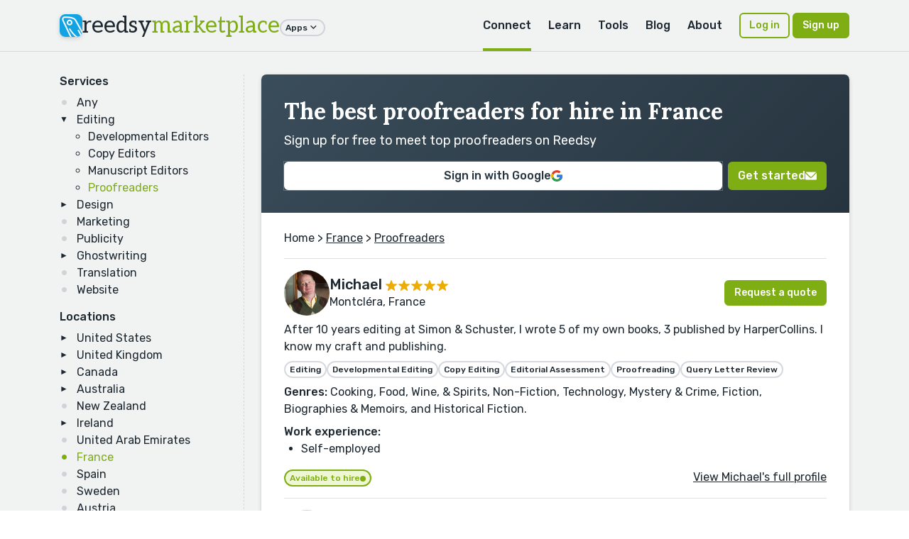

--- FILE ---
content_type: text/html; charset=utf-8
request_url: https://reedsy.com/hire/fr/proofreaders/
body_size: 21655
content:
<!DOCTYPE html>
<html lang="en">
  <head prefix="og: http://ogp.me/ns#"><script
  defer
  src="https://assets-cdn.reedsy.com/libs/analytics-manager/3.0.0/reedsy-analytics-manager.js"
  type="text/javascript"
></script>

    <title>9+ Best Proofreaders for Hire in France | Reedsy</title>
    <meta charset="utf-8">
    <meta name="viewport" content="height=device-height,width=device-width,initial-scale=1.0,maximum-scale=1.0,viewport-fit=cover"/>
    <meta content="IE=edge,chrome=1" http-equiv="X-UA-Compatible">
    <meta name="description" content="Browse hundreds of the best proofreaders for hire in France right here on Reedsy">
    <meta name="keywords" content="book design,copy editing,book layout,developmental editing,copyediting,proofreading,lulu,createspace,author,editing">

    <meta name="csrf-param" content="authenticity_token" />
<meta name="csrf-token" content="sS9n2L_aPe9Me11YxhILYAMkIHSj3hCqab_QKXBvGWHQlVBhGlbObBfhM62n52Z9GWtSmZgFWWYnMju_3bNjnA" />
    <link rel="icon" type="image/x-icon" href="https://assets-cdn.reedsy.com/assets/icons/favicon/favicon-c9299c3dae158ac6476a169ef0942e74eabb82ee72aaca99107fc81e5190c0c2.ico" />
<link rel="icon" type="image/png" href="https://assets-cdn.reedsy.com/assets/icons/favicon/favicon-16x16-b670ce0ce01f0c3953512159024cac7b337886d57cc038786946e880f374f940.png" sizes="16x16" />
<link rel="icon" type="image/png" href="https://assets-cdn.reedsy.com/assets/icons/favicon/favicon-32x32-642770cb2e6abf17a4e2e174126f7e6124db43c07efc56e0e1be92364b59bf2b.png" sizes="32x32" />
<link rel="icon" type="image/png" href="https://assets-cdn.reedsy.com/assets/icons/favicon/favicon-96x96-cd3ec744e1a66cff9e0e097b72b12f67eefa3b73abc818e80a4219bb47352122.png" sizes="96x96" />
<link rel="icon" type="image/png" href="https://assets-cdn.reedsy.com/assets/icons/favicon/favicon-128x128-94a916de4f6dd0a2e9df1a0ff157670ca7fcd7f63cbbf9997e2fee2c409c5f96.png" sizes="128x128" />
<link rel="icon" type="image/png" href="https://assets-cdn.reedsy.com/assets/icons/favicon/favicon-192x192-d4b34b04ac49987d0184b404d0cef318e1dac50fcfad922563884e1ff34b947f.png" sizes="192x192" />
<link rel="apple-touch-icon" type="image/png" href="https://assets-cdn.reedsy.com/assets/icons/favicon/apple-touch-icon-1b26a799a9ce7c1a525247fe47861d5b8717fa36ae8a9349f42af3eb18c38e4a.png" />
<meta name="msapplication-TileColor" content="#12a4e2">
<meta name="theme-color" content="#ffffff">

    <link rel="canonical" href="https://reedsy.com/hire/fr/proofreaders/" />
        <link rel="alternate" href="https://reedsy.com/hire/us/proofreaders/" hreflang="x-default" />
      <link rel="alternate" href="https://reedsy.com/hire/us/proofreaders/" hreflang="en-us" />
      <link rel="alternate" href="https://reedsy.com/hire/gb/proofreaders/" hreflang="en-gb" />
      <link rel="alternate" href="https://reedsy.com/hire/ca/proofreaders/" hreflang="en-ca" />
      <link rel="alternate" href="https://reedsy.com/hire/au/proofreaders/" hreflang="en-au" />
      <link rel="alternate" href="https://reedsy.com/hire/nz/proofreaders/" hreflang="en-nz" />
      <link rel="alternate" href="https://reedsy.com/hire/ie/proofreaders/" hreflang="en-ie" />
      <link rel="alternate" href="https://reedsy.com/hire/ae/proofreaders/" hreflang="en-ae" />
      <link rel="alternate" href="https://reedsy.com/hire/fr/proofreaders/" hreflang="en-fr" />
      <link rel="alternate" href="https://reedsy.com/hire/es/proofreaders/" hreflang="en-es" />
      <link rel="alternate" href="https://reedsy.com/hire/se/proofreaders/" hreflang="en-se" />
      <link rel="alternate" href="https://reedsy.com/hire/at/proofreaders/" hreflang="en-at" />
      <link rel="alternate" href="https://reedsy.com/hire/dk/proofreaders/" hreflang="en-dk" />
      <link rel="alternate" href="https://reedsy.com/hire/nl/proofreaders/" hreflang="en-nl" />

    
      <script type="application/ld+json">
    {"@context":"http://schema.org","@type":"ItemList","@id":"https://reedsy.com/hire/fr/proofreaders/#ItemList","url":"https://reedsy.com/hire/fr/proofreaders/","description":"Browse hundreds of the best proofreaders for hire in France right here on Reedsy","disambiguatingDescription":"9+ Best Proofreaders for Hire in France. Sign up for free to meet top proofreaders on Reedsy","name":"The best proofreaders for hire in France","alternateName":"9+ Best Proofreaders for Hire in France","itemListElement":[{"@type":"ListItem","@id":"https://reedsy.com/hire/fr/proofreaders/#ListItem_0","position":0,"item":{"@type":"Person","@id":"https://reedsy.com/hire/fr/proofreaders/#ListItem_0_item_Person","description":"After 10 years editing at Simon \u0026 Schuster, I wrote 5 of my own books, 3 published by HarperCollins. I know my craft and publishing.","url":"https://reedsy.com/m-sanders","makesOffer":{"@type":"Offer","@id":"https://reedsy.com/hire/fr/proofreaders/#ListItem_0_item_Person_makesOffer_Offer","description":"After 10 years editing at Simon \u0026 Schuster, I wrote 5 of my own books, 3 published by HarperCollins. I know my craft and publishing."},"hasOccupation":{"@type":"Occupation","@id":"https://reedsy.com/hire/fr/proofreaders/#ListItem_0_item_Person_hasOccupation_Occupation","name":"Proofreader","description":null,"occupationLocation":{"@type":"Country","@id":"https://reedsy.com/hire/fr/proofreaders/#ListItem_0_item_Person_hasOccupation_Occupation_occupationLocation_Country","name":"Montcléra, France"}}}},{"@type":"ListItem","@id":"https://reedsy.com/hire/fr/proofreaders/#ListItem_1","position":1,"item":{"@type":"Person","@id":"https://reedsy.com/hire/fr/proofreaders/#ListItem_1_item_Person","description":"I have proofread books by S.A. Cosby, Marian Schembari, Brigid Schulte and more, and work with esteemed publishing houses such as Macmillan.","url":"https://reedsy.com/marion-budwig","makesOffer":{"@type":"Offer","@id":"https://reedsy.com/hire/fr/proofreaders/#ListItem_1_item_Person_makesOffer_Offer","description":"I have proofread books by S.A. Cosby, Marian Schembari, Brigid Schulte and more, and work with esteemed publishing houses such as Macmillan."},"hasOccupation":{"@type":"Occupation","@id":"https://reedsy.com/hire/fr/proofreaders/#ListItem_1_item_Person_hasOccupation_Occupation","name":"Proofreader","description":null,"occupationLocation":{"@type":"Country","@id":"https://reedsy.com/hire/fr/proofreaders/#ListItem_1_item_Person_hasOccupation_Occupation_occupationLocation_Country","name":"Sète, France"}}}},{"@type":"ListItem","@id":"https://reedsy.com/hire/fr/proofreaders/#ListItem_2","position":2,"item":{"@type":"Person","@id":"https://reedsy.com/hire/fr/proofreaders/#ListItem_2_item_Person","description":"Fiction \u0026 memoir editor for 75+ titles for traditional publishers (e.g., Penguin, Simon and Schuster, Macmillan, and Hachette Book Group).","url":"https://reedsy.com/joy-hoppenot","makesOffer":{"@type":"Offer","@id":"https://reedsy.com/hire/fr/proofreaders/#ListItem_2_item_Person_makesOffer_Offer","description":"Fiction \u0026 memoir editor for 75+ titles for traditional publishers (e.g., Penguin, Simon and Schuster, Macmillan, and Hachette Book Group)."},"hasOccupation":{"@type":"Occupation","@id":"https://reedsy.com/hire/fr/proofreaders/#ListItem_2_item_Person_hasOccupation_Occupation","name":"Proofreader","description":null,"occupationLocation":{"@type":"Country","@id":"https://reedsy.com/hire/fr/proofreaders/#ListItem_2_item_Person_hasOccupation_Occupation_occupationLocation_Country","name":"Grenoble, France"}}}},{"@type":"ListItem","@id":"https://reedsy.com/hire/fr/proofreaders/#ListItem_3","position":3,"item":{"@type":"Person","@id":"https://reedsy.com/hire/fr/proofreaders/#ListItem_3_item_Person","description":"English editor, native to the UK, with 30 years + in publishing. I'm meticulous, but gentle, and always let your unique voice shine through.","url":"https://reedsy.com/deborah-murrell","makesOffer":{"@type":"Offer","@id":"https://reedsy.com/hire/fr/proofreaders/#ListItem_3_item_Person_makesOffer_Offer","description":"English editor, native to the UK, with 30 years + in publishing. I'm meticulous, but gentle, and always let your unique voice shine through."},"hasOccupation":{"@type":"Occupation","@id":"https://reedsy.com/hire/fr/proofreaders/#ListItem_3_item_Person_hasOccupation_Occupation","name":"Proofreader","description":null,"occupationLocation":{"@type":"Country","@id":"https://reedsy.com/hire/fr/proofreaders/#ListItem_3_item_Person_hasOccupation_Occupation_occupationLocation_Country","name":"Mayenne, France"}}}},{"@type":"ListItem","@id":"https://reedsy.com/hire/fr/proofreaders/#ListItem_4","position":4,"item":{"@type":"Person","@id":"https://reedsy.com/hire/fr/proofreaders/#ListItem_4_item_Person","description":"Professional fiction editor and proofreader, specialising in contemporary genre fiction, especially romance, crime, and historical fiction.","url":"https://reedsy.com/liz-hurst","makesOffer":{"@type":"Offer","@id":"https://reedsy.com/hire/fr/proofreaders/#ListItem_4_item_Person_makesOffer_Offer","description":"Professional fiction editor and proofreader, specialising in contemporary genre fiction, especially romance, crime, and historical fiction."},"hasOccupation":{"@type":"Occupation","@id":"https://reedsy.com/hire/fr/proofreaders/#ListItem_4_item_Person_hasOccupation_Occupation","name":"Proofreader","description":null,"occupationLocation":{"@type":"Country","@id":"https://reedsy.com/hire/fr/proofreaders/#ListItem_4_item_Person_hasOccupation_Occupation_occupationLocation_Country","name":"Maureillas-las-Illas, France"}}}},{"@type":"ListItem","@id":"https://reedsy.com/hire/fr/proofreaders/#ListItem_5","position":5,"item":{"@type":"Person","@id":"https://reedsy.com/hire/fr/proofreaders/#ListItem_5_item_Person","description":"Mature, knowledgeable, passionate about communicating nonsense-free science, and an absolute stickler for accuracy and continuity.","url":"https://reedsy.com/steve-o-shea","makesOffer":{"@type":"Offer","@id":"https://reedsy.com/hire/fr/proofreaders/#ListItem_5_item_Person_makesOffer_Offer","description":"Mature, knowledgeable, passionate about communicating nonsense-free science, and an absolute stickler for accuracy and continuity."},"hasOccupation":{"@type":"Occupation","@id":"https://reedsy.com/hire/fr/proofreaders/#ListItem_5_item_Person_hasOccupation_Occupation","name":"Proofreader","description":null,"occupationLocation":{"@type":"Country","@id":"https://reedsy.com/hire/fr/proofreaders/#ListItem_5_item_Person_hasOccupation_Occupation_occupationLocation_Country","name":"Paris, France"}}}},{"@type":"ListItem","@id":"https://reedsy.com/hire/fr/proofreaders/#ListItem_6","position":6,"item":{"@type":"Person","@id":"https://reedsy.com/hire/fr/proofreaders/#ListItem_6_item_Person","description":"Excellent technical editor with 20 years' experience, specializing in computing but comfortable in all domains.","url":"https://reedsy.com/rachel-head-2","makesOffer":{"@type":"Offer","@id":"https://reedsy.com/hire/fr/proofreaders/#ListItem_6_item_Person_makesOffer_Offer","description":"Excellent technical editor with 20 years' experience, specializing in computing but comfortable in all domains."},"hasOccupation":{"@type":"Occupation","@id":"https://reedsy.com/hire/fr/proofreaders/#ListItem_6_item_Person_hasOccupation_Occupation","name":"Proofreader","description":null,"occupationLocation":{"@type":"Country","@id":"https://reedsy.com/hire/fr/proofreaders/#ListItem_6_item_Person_hasOccupation_Occupation_occupationLocation_Country","name":"Flers, France"}}}},{"@type":"ListItem","@id":"https://reedsy.com/hire/fr/proofreaders/#ListItem_7","position":7,"item":{"@type":"Person","@id":"https://reedsy.com/hire/fr/proofreaders/#ListItem_7_item_Person","description":"Highly experienced, dynamic and astute Australian developmental and line/copy editor. I have a global client base.","url":"https://reedsy.com/melissa-prideaux-887","makesOffer":{"@type":"Offer","@id":"https://reedsy.com/hire/fr/proofreaders/#ListItem_7_item_Person_makesOffer_Offer","description":"Highly experienced, dynamic and astute Australian developmental and line/copy editor. I have a global client base."},"hasOccupation":{"@type":"Occupation","@id":"https://reedsy.com/hire/fr/proofreaders/#ListItem_7_item_Person_hasOccupation_Occupation","name":"Proofreader","description":null,"occupationLocation":{"@type":"Country","@id":"https://reedsy.com/hire/fr/proofreaders/#ListItem_7_item_Person_hasOccupation_Occupation_occupationLocation_Country","name":"Paris, France"}}}},{"@type":"ListItem","@id":"https://reedsy.com/hire/fr/proofreaders/#ListItem_8","position":8,"item":{"@type":"Person","@id":"https://reedsy.com/hire/fr/proofreaders/#ListItem_8_item_Person","description":"Former academic professor and book and journal editor who's edited, reviewed and given feedback on billions of words over the past 30 years.","url":"https://reedsy.com/alexandra-king-14714295-adae-4c2e-b0cc-90992fbfb5a5","makesOffer":{"@type":"Offer","@id":"https://reedsy.com/hire/fr/proofreaders/#ListItem_8_item_Person_makesOffer_Offer","description":"Former academic professor and book and journal editor who's edited, reviewed and given feedback on billions of words over the past 30 years."},"hasOccupation":{"@type":"Occupation","@id":"https://reedsy.com/hire/fr/proofreaders/#ListItem_8_item_Person_hasOccupation_Occupation","name":"Proofreader","description":null,"occupationLocation":{"@type":"Country","@id":"https://reedsy.com/hire/fr/proofreaders/#ListItem_8_item_Person_hasOccupation_Occupation_occupationLocation_Country","name":"Confolens, France"}}}}]}
  </script>

          <meta property="og:locale" content="en_GB">
      <meta property="og:title" content="9+ Best Proofreaders for Hire in France | Reedsy">
      <meta property="og:site_name" content="Reedsy">
      <meta property="og:url" content="https://reedsy.com">
      <meta property="og:description" content="Browse hundreds of the best proofreaders for hire in France right here on Reedsy">
      <meta property="og:image" content="https://assets-cdn.reedsy.com/assets/og-marketplace-1200x630-278b47f7316d496190924b0ee4e7a9f72698f6aa17018cdded8cdc303c2aaf95.jpg">
      <meta property="og:image:type" content="image/jpeg">
      <meta property="og:image:width" content="1200">
      <meta property="og:image:height" content="630">

          <meta name="twitter:card" content="summary_large_image">
      <meta name="twitter:site" content="@reedsyhq">
      <meta name="twitter:creator" content="@reedsyhq">
      <meta name="twitter:title" content="9+ Best Proofreaders for Hire in France | Reedsy">
      <meta name="twitter:description" content="Browse hundreds of the best proofreaders for hire in France right here on Reedsy">
      <meta name="twitter:image:src" content="https://assets-cdn.reedsy.com/assets/twitter-large-c47bd01772f72ccdb009754d58a24a80e076a647e6c2339d8390f5961ba86039.jpg">


    
    <script src="https://assets-cdn.reedsy.com/vite/assets/hire-uEF4rCwz.js" crossorigin="anonymous" type="module" defer="defer"></script><link rel="modulepreload" href="https://assets-cdn.reedsy.com/vite/assets/reedsy-modals.lite-CmYNQLVn.js" as="script" crossorigin="anonymous" defer="defer">
<link rel="modulepreload" href="https://assets-cdn.reedsy.com/vite/assets/reedsy-email-checker-A9-XR380.js" as="script" crossorigin="anonymous" defer="defer">
<link rel="modulepreload" href="https://assets-cdn.reedsy.com/vite/assets/tracking-manager-CpxcxmWL.js" as="script" crossorigin="anonymous" defer="defer">
<link rel="modulepreload" href="https://assets-cdn.reedsy.com/vite/assets/_commonjsHelpers-BosuxZz1.js" as="script" crossorigin="anonymous" defer="defer">
<link rel="modulepreload" href="https://assets-cdn.reedsy.com/vite/assets/tracking-service-CCOfxDTk.js" as="script" crossorigin="anonymous" defer="defer">
<link rel="modulepreload" href="https://assets-cdn.reedsy.com/vite/assets/http-ODWV0wJv.js" as="script" crossorigin="anonymous" defer="defer"><link rel="stylesheet" href="https://assets-cdn.reedsy.com/vite/assets/hire-CblWeZhl.css" media="screen" defer="defer" />
<link rel="stylesheet" href="https://assets-cdn.reedsy.com/vite/assets/reedsy-modals-yTVp0Cu-.css" media="screen" defer="defer" />
<link rel="stylesheet" href="https://assets-cdn.reedsy.com/vite/assets/reedsy-email-checker-CojDHQFT.css" media="screen" defer="defer" />

    <link rel="preconnect" href="https://fonts.googleapis.com">
    <link rel="preconnect" href="https://fonts.gstatic.com" crossorigin>
    <link href="https://fonts.googleapis.com/css2?family=Aleo:wght@400&family=Lora:ital,wght@0,400..700;1,400..700&family=Rubik:ital,wght@0,300..900;1,300..900&display=swap" rel="stylesheet">
  </head>

  <!-- <body> -->
  <body class="accent-green" data-page-title="9+ Best Proofreaders for Hire in France | Reedsy" data-recaptcha-key="6LeshWwmAAAAAPL9g3m_eVYOxyWghtL7dzuuMtdi" data-recaptcha-action-name="marketplace_signup">

    <div class="hire">
      

<header class="bgColor-muted border border-b">
  <nav class="nav-top">
  <div class="content nav-grid content-wide">
    <div class="nav-logo grid-middle">
      <div class="nav-trigger visible-until-md">
        <i class="icon-menu icon-1x"></i>
      </div>
      <img class="lazyload hidden-until-md image-logo bs-base br-base" data-src="https://assets-cdn.reedsy.com/assets/icons/favicon/favicon-192x192-d4b34b04ac49987d0184b404d0cef318e1dac50fcfad922563884e1ff34b947f.png" width="32" height="32" src="" />
      <a class="text-logo no-decoration" href="/">
        reedsy<span class="fgColor-success hidden-until-sm">marketplace</span>
</a>      <div class="hidden-until-md">
        <div class="dropdown">
  <button class="btn btn-xs btn-border btn-round">
    Apps
    <i class="icon-arrow-down-s icon-lg"></i>
  </button>
  <div class="dropdown-container">
    <div class="dropdown-panel dropdown-menu">
      <div class="nav-cell external text-nowrap">
        <a target="_blank" href="/">
          <p class="h3 text-logo">
            reedsy<span class="fgColor-success">marketplace</span>
          </p>
          <p class="small fgColor-muted">
            Assemble a team of professionals
          </p>
</a>      </div>
      <div class="nav-cell external text-nowrap">
        <a target="_blank" href="/studio">
          <p class="h3 text-logo">
            reedsy<span class="fgColor-primary">studio</span>
          </p>
          <p class="small fgColor-muted">
            The writing app for authors
          </p>
</a>      </div>
      <div class="nav-cell external text-nowrap">
        <a target="_blank" href="/learning">
          <p class="h3 text-logo">
            reedsy<span class="fgColor-warning">learning</span>
          </p>
          <p class="small fgColor-muted">
            Writing courses, events and memberships
          </p>
</a>      </div>
      <div class="nav-cell external text-nowrap">
        <a target="_blank" href="/discovery">
          <p class="h3 text-logo">
            reedsy<span class="fgColor-warning">discovery</span>
          </p>
          <p class="small fgColor-muted">
            Get your book reviewed
          </p>
</a>      </div>
      <div class="nav-cell external text-nowrap">
        <a target="_blank" href="/creative-writing-prompts">
          <p class="h3 text-logo">
            reedsy<span class="fgColor-primary">prompts</span>
          </p>
          <p class="small fgColor-muted">
            Weekly writing prompts and contests
          </p>
</a>      </div>
    </div>
  </div>
</div>

      </div>
    </div>
    <div class="nav-links hidden-until-md">
      <div class="nav-link dropdown">
        <a class=" active" href="/">Connect</a>
        <div class="dropdown-container">
          <div class="dropdown-panel dropdown-menu">
            <div class="nav-cell external text-nowrap">
              <a class="no-decoration" href="/">
                <p class="h3 text-logo">
                  reedsy<span class="fgColor-success">marketplace</span>
                </p>
                <p class="small fgColor-muted">Assemble your team of professionals</p>
</a>            </div>
            <a class="nav-cell" href="/editing">Editing</a>
            <a class="nav-cell" href="/design">Design</a>
            <a class="nav-cell" href="/marketing">Marketing</a>
            <a class="nav-cell" href="/ghostwriting">Ghostwriting</a>
            <a class="nav-cell" href="/translation">Translation</a>
            <a class="nav-cell" href="/website">Websites</a>
          </div>
        </div>
      </div>
      
<div class="nav-link nav-tray">
  <a class="" href="https://reedsy.com/learning">Learn</a>
  <div class="nav-tray-container accent-yellow">
    <div class="nav-tray-panel">
      <div class="cell">
        <a class="nav-cell external" target="_blank" href="https://reedsy.com/learning">     
          <p class="h3 text-logo">reedsy<span class="fgColor-warning">learning</span></p>
          <p class="small fgColor-muted">
            Writing courses, events and conferences
          </p>
</a>
          <a class="nav-cell" href="/learning/events">Events &amp; Conferences</a>
          <a class="nav-cell" href="/live/">Webinars</a>
          <a class="nav-cell" href="/learning/courses">Free Writing Courses</a>
          <a class="nav-cell" href="/learning">Premium Writing Courses</a>
          <a class="nav-cell" href="/learning/courses/writing/how-to-plan-a-novel">Plan a Novel Course</a>
          <a class="nav-cell" href="/learning/courses/writing/free-novel-writing-course">Write a Novel Course</a>
          <a class="nav-cell" href="/learning/courses/marketing/book-marketing-101">Book Marketing Course</a>
      </div>
      <div class="nav-tray-divider"></div>
      <div class="cell nav-mobile-hidden">
            <p class="nav-cell-title h5">
              Upcoming events
            </p>
              <a class="nav-cell" href="https://reedsy.com/learning/events/live-editing-4">
  <div class="grid grid-middle">
    <div class="cell">
      <p class="small">Live Editing #4 with Noah Charney</p>
      <p class="small fgColor-muted">
        <i class="icon-calendar-event icon-lg"></i>
        January 26, 2026
      </p>
    </div>
    <div class="cell-shrink">
      <i class="icon-arrow-right-s icon-lg"></i>
    </div>
  </div>
</a>

            <p class="nav-cell-title h5">
              Previous events
            </p>
              <a class="nav-cell" href="https://reedsy.com/learning/events/building-tension">
  <div class="grid grid-middle">
    <div class="cell">
      <p class="small">Raising the Stakes: Build Tension on Every Page</p>
      <p class="small fgColor-muted">
        <i class="icon-calendar-event icon-lg"></i>
        January 19, 2026
      </p>
    </div>
    <div class="cell-shrink">
      <i class="icon-arrow-right-s icon-lg"></i>
    </div>
  </div>
</a>
              <a class="nav-cell" href="https://reedsy.com/learning/events/level-up-your-writing">
  <div class="grid grid-middle">
    <div class="cell">
      <p class="small">Level Up Your Writing in 2026</p>
      <p class="small fgColor-muted">
        <i class="icon-calendar-event icon-lg"></i>
        January 18, 2026
      </p>
    </div>
    <div class="cell-shrink">
      <i class="icon-arrow-right-s icon-lg"></i>
    </div>
  </div>
</a>
              <a class="nav-cell" href="https://reedsy.com/learning/events/first-impressions">
  <div class="grid grid-middle">
    <div class="cell">
      <p class="small">First Impressions: Rocking the First Line and Paragraph</p>
      <p class="small fgColor-muted">
        <i class="icon-calendar-event icon-lg"></i>
        January 12, 2026
      </p>
    </div>
    <div class="cell-shrink">
      <i class="icon-arrow-right-s icon-lg"></i>
    </div>
  </div>
</a>
      </div>
      <div class="cell">
        <div class="panel panel-full-height panel-thin bgColor-accent-muted">
          <div class="panel-body grid-column">
            <img class="lazyload img-full br-base bs-base hover hover-grow" data-src="https://assets-cdn.reedsy.com/assets/reedsy/blogger/learning-3f6537fb1b7588d7497e5df08354daefdf32e24c91e8b5e7deccead25d03dbe3.webp" src="" />
            <p>
              Learn how to succeed as a writer from the best in the business.
            </p>
            <a class="btn btn-accent btn-sm" href="https://reedsy.com/learning">Learn more</a>
            <a class="btn btn-google btn-sm" href="https://reedsy.com/learning/auth/social_sign_in/google">
              <img class="lazyload " data-src="https://assets-cdn.reedsy.com/assets/@reedsy/reedsy-lightning/assets/icons/dark/google-59572301793ec4250c3de3a0f70c2a8c9de78e8bfffed330d47a2f59d95bcf8a.svg" width="16" height="16" src="" />
              Sign in with Google
</a>          </div>
        </div>
      </div>
    </div>
  </div>
</div>

      <div class="nav-link nav-tray">
  <a class="" href="https://reedsy.com/studio">Tools</a>
  <div class="nav-tray-container accent-blue">
    <div class="nav-tray-panel">
      <div class="cell">       
          <a class="nav-cell" href="/resources/book-promotion-services/">Book Promotion Sites</a>
          <a class="nav-cell" href="/resources/book-review-blogs/">Book Review Blogs</a>
          <a class="nav-cell" href="/resources/book-title-generator/">Book Title Generator</a>
          <a class="nav-cell" href="/resources/booktube-channels/">Booktubers Directory</a>
          <a class="nav-cell" href="/resources/character-name-generator/">Character Name Generator</a>
          <a class="nav-cell" href="/resources/independent-publishers/">Independent Publishers</a>
          <a class="nav-cell" href="/resources/literary-agents/">Literary Agents Directory</a>
          <a class="nav-cell" href="/resources/literary-magazines">Literary Magazines</a>
          <a class="nav-cell" href="/resources/pen-name-generator/">Pen Name Generator</a>
          <a class="nav-cell" href="/resources/plot-generator/">Plot Generator</a>
      </div>
      <div class="nav-tray-divider"></div>
      <div class="cell">
          <a class="nav-cell" href="/resources/publishers/">Publishers Directory</a>
          <a class="nav-cell" href="/resources/short-story-ideas/">Short Story Ideas</a>
          <a class="nav-cell" href="/resources/writing-apps/">Writing Apps</a>
          <a class="nav-cell" href="/resources/creative-writing-classes/">Writing Classes</a>
          <a class="nav-cell" href="/resources/writing-contests/">Writing Contests</a>
          <a class="nav-cell" href="/resources/writing-exercises/">Writing Exercises</a>
          <a class="nav-cell" href="/resources/writing-scholarships/">Writing Scholarships</a>
      </div>
      <div class="cell">
        <div class="panel panel-full-height panel-thin bgColor-accent-muted">
          <div class="panel-body grid-column">
            <img class="lazyload img-full br-base bs-base hover hover-grow" data-src="https://assets-cdn.reedsy.com/assets/reedsy/blogger/studio-1533606dfebd0fb65ea77b6e3233cb9ef7a3eb87a72f770bac4375eceed25d97.webp" src="" />
            <p class="h5 pt-sm">
              Every writer needs a Studio
            </p>
            <p>
              Check out our writing app for authors!
            </p>
            <a class="btn btn-accent btn-sm" href="https://reedsy.com/studio">Learn more</a>
            <a class="btn btn-google btn-sm" href="https://editor.reedsy.com/auth/social-sign-in/google">
              <img class="lazyload " data-src="https://assets-cdn.reedsy.com/assets/@reedsy/reedsy-lightning/assets/icons/dark/google-59572301793ec4250c3de3a0f70c2a8c9de78e8bfffed330d47a2f59d95bcf8a.svg" width="16" height="16" src="" />
              Sign in with Google
</a>          </div>
        </div>
      </div>
    </div>
  </div>
</div>

      <div class="nav-link dropdown">
  <a class="" href="https://reedsy.com/blog/">Blog</a>
  <div class="dropdown-container accent-blue">
    <div class="dropdown-panel dropdown-menu">
      <a class="nav-cell external text-nowrap" target="_blank" href="/blog">     
        <p class="h3 text-logo">reedsy<span class="fgColor-primary">blog</span></p>
        <p class="small fgColor-muted">
          Writing advice and resources
        </p>
</a>
        <a class="nav-cell" href="/podcast/">Bestseller Podcast</a>
        <a class="nav-cell" href="/blog/stories/">Success Stories</a>
        <a class="nav-cell" href="/resources/book-covers/">Book Cover Gallery</a>
    </div>
  </div>
</div>

      <div class="nav-link">
        <a class="" href="/about">About</a>
      </div>
    </div>
    <div class="nav-cta">
        <a class="btn btn-accent btn-border btn-sm" href="/accounts/sign_in">Log in</a>
        <button name="button" type="submit" class="btn btn-accent btn-sm" data-modal-trigger="signup-modal">Sign up</button>
    </div>
  </div>
</nav>

<div class="nav-mobile">
  <div class="panel">
    <div class="panel-header border border-b grid grid-middle no-response text-dark">
      <div class="cell">
        <p class="h4">Menu</p>
      </div>
      <div class="cell-shrink">
        <div class="nav-close btn btn-xs btn-round btn-border">
          <i class="icon-close icon-xl"></i>
        </div>
      </div>
    </div>
    <div class="panel-body">
      <div class="cloned-nav-links mb-base"></div>
      <div class="nav-link">
        <p class="nav-link-text">
          More apps built by Reedsy
        </p>
        <div class="nav-link-inner">
          <div class="nav-cell external text-nowrap">
            <a target="_blank" href="/">
              <p class="h3 text-logo">
                reedsy<span class="fgColor-success">marketplace</span>
              </p>
              <p class="small fgColor-muted">
                Assemble a team of professionals
              </p>
</a>          </div>
          <div class="nav-cell external text-nowrap">
            <a target="_blank" href="/studio">
              <p class="h3 text-logo">
                reedsy<span class="fgColor-primary">studio</span>
              </p>
              <p class="small fgColor-muted">
                The writing app for authors
              </p>
</a>          </div>
          <div class="nav-cell external text-nowrap">
            <a target="_blank" href="/learning">
              <p class="h3 text-logo">
                reedsy<span class="fgColor-warning">learning</span>
              </p>
              <p class="small fgColor-muted">
                Writing courses, events and memberships
              </p>
</a>          </div>
          <div class="nav-cell external text-nowrap">
            <a target="_blank" href="/discovery">
              <p class="h3 text-logo">
                reedsy<span class="fgColor-warning">discovery</span>
              </p>
              <p class="small fgColor-muted">
                Get your book reviewed
              </p>
</a>          </div>
          <div class="nav-cell external text-nowrap">
            <a target="_blank" href="/creative-writing-prompts">
              <p class="h3 text-logo">
                reedsy<span class="fgColor-primary">prompts</span>
              </p>
              <p class="small fgColor-muted">
                Weekly writing prompts and contests
              </p>
</a>          </div>
        </div>
      </div>
    </div>
  </div>
</div>


  <div class="visible-until-md">
    <div class="content">
  <div class="pb-base">
    <form id="hire-submenu-navigation" class="grid-3 gap-sm responsive-md pt-base" action="#" accept-charset="UTF-8" method="get">
      <div class="grid-span-2">
        <div class="grid gap-sm">
          <div class="cell">
            <label class="label-sm">Service</label>
            <select name="service" id="service"><option value="any">Any</option>
<option value="book-editors">Book Editors</option>
<option data-parent="book-editors" value="developmental-editors">&nbsp;&nbsp;&nbsp;&nbsp;Developmental Editors</option>
<option data-parent="book-editors" value="copy-editors">&nbsp;&nbsp;&nbsp;&nbsp;Copy Editors</option>
<option data-parent="book-editors" value="manuscript-editors">&nbsp;&nbsp;&nbsp;&nbsp;Manuscript Editors</option>
<option data-parent="book-editors" selected="selected" value="proofreaders">&nbsp;&nbsp;&nbsp;&nbsp;Proofreaders</option>
<option value="book-designers">Book Designers</option>
<option data-parent="book-designers" value="book-cover-designers">&nbsp;&nbsp;&nbsp;&nbsp;Book Cover Designers</option>
<option data-parent="book-designers" value="book-illustrators">&nbsp;&nbsp;&nbsp;&nbsp;Book Illustrators</option>
<option data-parent="book-designers" value="typographers">&nbsp;&nbsp;&nbsp;&nbsp;Typographers</option>
<option data-parent="book-designers" value="typesetters">&nbsp;&nbsp;&nbsp;&nbsp;Typesetters</option>
<option value="book-marketers">Book Marketers</option>
<option value="book-publicists">Book Publicists</option>
<option value="ghostwriters">Ghostwriters</option>
<option data-parent="ghostwriters" value="book-proposal-specialists">&nbsp;&nbsp;&nbsp;&nbsp;Book Proposal Specialists</option>
<option value="book-translators">Book Translators</option>
<option value="web-designers">Web Designers</option></select>
          </div>
          <div class="cell">
            <label class="label-sm">Location</label>
            <select name="location" id="location"><option value="any">Any</option>
<option value="us">United States</option>
<option data-parent="us" value="atlanta">&nbsp;&nbsp;&nbsp;&nbsp;Atlanta</option>
<option data-parent="us" value="austin">&nbsp;&nbsp;&nbsp;&nbsp;Austin</option>
<option data-parent="us" value="berkeley">&nbsp;&nbsp;&nbsp;&nbsp;Berkeley</option>
<option data-parent="us" value="boston">&nbsp;&nbsp;&nbsp;&nbsp;Boston</option>
<option data-parent="us" value="boulder">&nbsp;&nbsp;&nbsp;&nbsp;Boulder</option>
<option data-parent="us" value="brooklyn">&nbsp;&nbsp;&nbsp;&nbsp;Brooklyn</option>
<option data-parent="us" value="charlotte">&nbsp;&nbsp;&nbsp;&nbsp;Charlotte</option>
<option data-parent="us" value="chicago">&nbsp;&nbsp;&nbsp;&nbsp;Chicago</option>
<option data-parent="us" value="cleveland">&nbsp;&nbsp;&nbsp;&nbsp;Cleveland</option>
<option data-parent="us" value="colorado-springs">&nbsp;&nbsp;&nbsp;&nbsp;Colorado Springs</option>
<option data-parent="us" value="columbus">&nbsp;&nbsp;&nbsp;&nbsp;Columbus</option>
<option data-parent="us" value="dallas">&nbsp;&nbsp;&nbsp;&nbsp;Dallas</option>
<option data-parent="us" value="denver">&nbsp;&nbsp;&nbsp;&nbsp;Denver</option>
<option data-parent="us" value="fair-oaks">&nbsp;&nbsp;&nbsp;&nbsp;Fair Oaks</option>
<option data-parent="us" value="fort-worth">&nbsp;&nbsp;&nbsp;&nbsp;Fort Worth</option>
<option data-parent="us" value="houston">&nbsp;&nbsp;&nbsp;&nbsp;Houston</option>
<option data-parent="us" value="indianapolis">&nbsp;&nbsp;&nbsp;&nbsp;Indianapolis</option>
<option data-parent="us" value="kansas-city">&nbsp;&nbsp;&nbsp;&nbsp;Kansas City</option>
<option data-parent="us" value="los-angeles">&nbsp;&nbsp;&nbsp;&nbsp;Los Angeles</option>
<option data-parent="us" value="miami">&nbsp;&nbsp;&nbsp;&nbsp;Miami</option>
<option data-parent="us" value="minneapolis">&nbsp;&nbsp;&nbsp;&nbsp;Minneapolis</option>
<option data-parent="us" value="nashville">&nbsp;&nbsp;&nbsp;&nbsp;Nashville</option>
<option data-parent="us" value="new-york">&nbsp;&nbsp;&nbsp;&nbsp;New York</option>
<option data-parent="us" value="oakland">&nbsp;&nbsp;&nbsp;&nbsp;Oakland</option>
<option data-parent="us" value="orlando">&nbsp;&nbsp;&nbsp;&nbsp;Orlando</option>
<option data-parent="us" value="philadelphia">&nbsp;&nbsp;&nbsp;&nbsp;Philadelphia</option>
<option data-parent="us" value="phoenix">&nbsp;&nbsp;&nbsp;&nbsp;Phoenix</option>
<option data-parent="us" value="pittsburgh">&nbsp;&nbsp;&nbsp;&nbsp;Pittsburgh</option>
<option data-parent="us" value="portland">&nbsp;&nbsp;&nbsp;&nbsp;Portland</option>
<option data-parent="us" value="sacramento">&nbsp;&nbsp;&nbsp;&nbsp;Sacramento</option>
<option data-parent="us" value="salt-lake-city">&nbsp;&nbsp;&nbsp;&nbsp;Salt Lake City</option>
<option data-parent="us" value="san-diego">&nbsp;&nbsp;&nbsp;&nbsp;San Diego</option>
<option data-parent="us" value="san-francisco">&nbsp;&nbsp;&nbsp;&nbsp;San Francisco</option>
<option data-parent="us" value="sarasota">&nbsp;&nbsp;&nbsp;&nbsp;Sarasota</option>
<option data-parent="us" value="seattle">&nbsp;&nbsp;&nbsp;&nbsp;Seattle</option>
<option data-parent="us" value="st-louis">&nbsp;&nbsp;&nbsp;&nbsp;St Louis</option>
<option data-parent="us" value="tampa">&nbsp;&nbsp;&nbsp;&nbsp;Tampa</option>
<option data-parent="us" value="tucson">&nbsp;&nbsp;&nbsp;&nbsp;Tucson</option>
<option data-parent="us" value="washington">&nbsp;&nbsp;&nbsp;&nbsp;Washington</option>
<option value="gb">United Kingdom</option>
<option data-parent="gb" value="birmingham">&nbsp;&nbsp;&nbsp;&nbsp;Birmingham</option>
<option data-parent="gb" value="brighton">&nbsp;&nbsp;&nbsp;&nbsp;Brighton</option>
<option data-parent="gb" value="bristol">&nbsp;&nbsp;&nbsp;&nbsp;Bristol</option>
<option data-parent="gb" value="cambridge">&nbsp;&nbsp;&nbsp;&nbsp;Cambridge</option>
<option data-parent="gb" value="cardiff">&nbsp;&nbsp;&nbsp;&nbsp;Cardiff</option>
<option data-parent="gb" value="chester">&nbsp;&nbsp;&nbsp;&nbsp;Chester</option>
<option data-parent="gb" value="edinburgh">&nbsp;&nbsp;&nbsp;&nbsp;Edinburgh</option>
<option data-parent="gb" value="glasgow">&nbsp;&nbsp;&nbsp;&nbsp;Glasgow</option>
<option data-parent="gb" value="inverness">&nbsp;&nbsp;&nbsp;&nbsp;Inverness</option>
<option data-parent="gb" value="london">&nbsp;&nbsp;&nbsp;&nbsp;London</option>
<option data-parent="gb" value="lyme-regis">&nbsp;&nbsp;&nbsp;&nbsp;Lyme Regis</option>
<option data-parent="gb" value="manchester">&nbsp;&nbsp;&nbsp;&nbsp;Manchester</option>
<option data-parent="gb" value="nottingham">&nbsp;&nbsp;&nbsp;&nbsp;Nottingham</option>
<option data-parent="gb" value="oxford">&nbsp;&nbsp;&nbsp;&nbsp;Oxford</option>
<option data-parent="gb" value="reading">&nbsp;&nbsp;&nbsp;&nbsp;Reading</option>
<option value="ca">Canada</option>
<option data-parent="ca" value="calgary">&nbsp;&nbsp;&nbsp;&nbsp;Calgary</option>
<option data-parent="ca" value="montreal">&nbsp;&nbsp;&nbsp;&nbsp;Montreal</option>
<option data-parent="ca" value="ottawa">&nbsp;&nbsp;&nbsp;&nbsp;Ottawa</option>
<option data-parent="ca" value="toronto">&nbsp;&nbsp;&nbsp;&nbsp;Toronto</option>
<option data-parent="ca" value="vancouver">&nbsp;&nbsp;&nbsp;&nbsp;Vancouver</option>
<option data-parent="ca" value="victoria">&nbsp;&nbsp;&nbsp;&nbsp;Victoria</option>
<option data-parent="ca" value="windsor">&nbsp;&nbsp;&nbsp;&nbsp;Windsor</option>
<option data-parent="ca" value="winnipeg">&nbsp;&nbsp;&nbsp;&nbsp;Winnipeg</option>
<option value="au">Australia</option>
<option data-parent="au" value="adelaide">&nbsp;&nbsp;&nbsp;&nbsp;Adelaide</option>
<option data-parent="au" value="brisbane">&nbsp;&nbsp;&nbsp;&nbsp;Brisbane</option>
<option data-parent="au" value="melbourne">&nbsp;&nbsp;&nbsp;&nbsp;Melbourne</option>
<option data-parent="au" value="perth">&nbsp;&nbsp;&nbsp;&nbsp;Perth</option>
<option data-parent="au" value="sydney">&nbsp;&nbsp;&nbsp;&nbsp;Sydney</option>
<option value="nz">New Zealand</option>
<option value="ie">Ireland</option>
<option data-parent="ie" value="cork">&nbsp;&nbsp;&nbsp;&nbsp;Cork</option>
<option data-parent="ie" value="dublin">&nbsp;&nbsp;&nbsp;&nbsp;Dublin</option>
<option value="ae">United Arab Emirates</option>
<option selected="selected" value="fr">France</option>
<option value="es">Spain</option>
<option value="se">Sweden</option>
<option value="at">Austria</option>
<option value="dk">Denmark</option>
<option value="nl">Netherlands</option></select>
          </div>
        </div>
      </div>
      <div class="cell">
        <label class="label-sm">Genre</label>
        <select name="genre" id="genre" disabled="disabled"><option value="">Any</option><option value="biographies-memoirs">Biographies &amp; Memoir</option>
<option value="business">Business</option>
<option value="childrens">Children&#39;s</option>
<option value="christian">Christian</option>
<option value="comics-graphic-novels">Comics &amp; Graphic Novel</option>
<option value="cookbooks">Cookbook</option>
<option value="cozy-mysteries">Cozy Mysteries</option>
<option value="crime">Crime</option>
<option value="dark-fantasy">Dark Fantasy</option>
<option value="education-reference">Education &amp; Reference</option>
<option value="fantasy">Fantasy</option>
<option value="fiction">Fiction</option>
<option value="historical-fiction">Historical Fiction</option>
<option value="historical-romance">Historical Romance</option>
<option value="history">History</option>
<option value="horror">Horror</option>
<option value="legal">Legal</option>
<option value="literary-fiction">Literary Fiction</option>
<option value="medical">Medical</option>
<option value="mystery">Mystery</option>
<option value="non-fiction">Non Fiction</option>
<option value="picture">Picture</option>
<option value="poetry">Poetry</option>
<option value="politics">Politics</option>
<option value="romance">Romance</option>
<option value="romantasy">Romantasy</option>
<option value="science">Science</option>
<option value="science-fiction">Science Fiction</option>
<option value="self-help">Self Help</option>
<option value="short-story">Short Story</option>
<option value="thriller">Thriller</option>
<option value="urban-fantasy">Urban Fantasy</option>
<option value="young-adult">Young Adult</option></select>
      </div>
</form>  </div>
</div>

  </div>
</header>

<section class="bgColor-muted">
  <div class="content content-wide">
    <div class="freelancers-grid">
      <nav>
        <div class="accordion">
  <p class="h5 mb-sm">
    Services
  </p>
  <ul class="nestable">
    <li>
      <a class="accordion-collapse no-decoration" href="/hire/fr/">Any</a>
    </li>
      <li class="open">
        <a class="accordion-collapse no-decoration" href="/hire/fr/book-editors/">Editing</a>
        <ul>
            <li>
              <a class="accordion no-decoration" href="/hire/fr/developmental-editors/">Developmental Editors</a>
            </li>
            <li>
              <a class="accordion no-decoration" href="/hire/fr/copy-editors/">Copy Editors</a>
            </li>
            <li>
              <a class="accordion no-decoration" href="/hire/fr/manuscript-editors/">Manuscript Editors</a>
            </li>
            <li>
              <a class="accordion no-decoration active" href="/hire/fr/proofreaders/">Proofreaders</a>
            </li>
        </ul>
      </li>
      <li class="">
        <a class="accordion-collapse no-decoration" href="/hire/fr/book-designers/">Design</a>
        <ul>
            <li>
              <a class="accordion no-decoration" href="/hire/fr/book-cover-designers/">Book Cover Designers</a>
            </li>
            <li>
              <a class="accordion no-decoration" href="/hire/fr/book-illustrators/">Book Illustrators</a>
            </li>
            <li>
              <a class="accordion no-decoration" href="/hire/fr/typographers/">Typographers</a>
            </li>
            <li>
              <a class="accordion no-decoration" href="/hire/fr/typesetters/">Typesetters</a>
            </li>
        </ul>
      </li>
      <li class="">
        <a class="accordion-collapse no-decoration" href="/hire/fr/book-marketers/">Marketing</a>
        <ul>
        </ul>
      </li>
      <li class="">
        <a class="accordion-collapse no-decoration" href="/hire/fr/book-publicists/">Publicity</a>
        <ul>
        </ul>
      </li>
      <li class="">
        <a class="accordion-collapse no-decoration" href="/hire/fr/ghostwriters/">Ghostwriting</a>
        <ul>
            <li>
              <a class="accordion no-decoration" href="/hire/fr/book-proposal-specialists/">Book Proposal Specialists</a>
            </li>
        </ul>
      </li>
      <li class="">
        <a class="accordion-collapse no-decoration" href="/hire/fr/book-translators/">Translation</a>
        <ul>
        </ul>
      </li>
      <li class="">
        <a class="accordion-collapse no-decoration" href="/hire/fr/web-designers/">Website</a>
        <ul>
        </ul>
      </li>
  </ul>
</div>

<div class="accordion mt-base">
  <p class="h5 mb-sm">
    Locations
  </p>
  <ul class="nestable">
      <li class="">
        <a class="accordion-collapse no-decoration" href="/hire/us/proofreaders/">United States</a>
        <ul>
            <li>
              <a class="accordion no-decoration" href="/hire/us/proofreaders-in-atlanta/">Atlanta</a>
            </li>
            <li>
              <a class="accordion no-decoration" href="/hire/us/proofreaders-in-austin/">Austin</a>
            </li>
            <li>
              <a class="accordion no-decoration" href="/hire/us/proofreaders-in-berkeley/">Berkeley</a>
            </li>
            <li>
              <a class="accordion no-decoration" href="/hire/us/proofreaders-in-boston/">Boston</a>
            </li>
            <li>
              <a class="accordion no-decoration" href="/hire/us/proofreaders-in-boulder/">Boulder</a>
            </li>
            <li>
              <a class="accordion no-decoration" href="/hire/us/proofreaders-in-brooklyn/">Brooklyn</a>
            </li>
            <li>
              <a class="accordion no-decoration" href="/hire/us/proofreaders-in-charlotte/">Charlotte</a>
            </li>
            <li>
              <a class="accordion no-decoration" href="/hire/us/proofreaders-in-chicago/">Chicago</a>
            </li>
            <li>
              <a class="accordion no-decoration" href="/hire/us/proofreaders-in-cleveland/">Cleveland</a>
            </li>
            <li>
              <a class="accordion no-decoration" href="/hire/us/proofreaders-in-colorado-springs/">Colorado Springs</a>
            </li>
            <li>
              <a class="accordion no-decoration" href="/hire/us/proofreaders-in-columbus/">Columbus</a>
            </li>
            <li>
              <a class="accordion no-decoration" href="/hire/us/proofreaders-in-dallas/">Dallas</a>
            </li>
            <li>
              <a class="accordion no-decoration" href="/hire/us/proofreaders-in-denver/">Denver</a>
            </li>
            <li>
              <a class="accordion no-decoration" href="/hire/us/proofreaders-in-fair-oaks/">Fair Oaks</a>
            </li>
            <li>
              <a class="accordion no-decoration" href="/hire/us/proofreaders-in-fort-worth/">Fort Worth</a>
            </li>
            <li>
              <a class="accordion no-decoration" href="/hire/us/proofreaders-in-houston/">Houston</a>
            </li>
            <li>
              <a class="accordion no-decoration" href="/hire/us/proofreaders-in-indianapolis/">Indianapolis</a>
            </li>
            <li>
              <a class="accordion no-decoration" href="/hire/us/proofreaders-in-kansas-city/">Kansas City</a>
            </li>
            <li>
              <a class="accordion no-decoration" href="/hire/us/proofreaders-in-los-angeles/">Los Angeles</a>
            </li>
            <li>
              <a class="accordion no-decoration" href="/hire/us/proofreaders-in-miami/">Miami</a>
            </li>
            <li>
              <a class="accordion no-decoration" href="/hire/us/proofreaders-in-minneapolis/">Minneapolis</a>
            </li>
            <li>
              <a class="accordion no-decoration" href="/hire/us/proofreaders-in-nashville/">Nashville</a>
            </li>
            <li>
              <a class="accordion no-decoration" href="/hire/us/proofreaders-in-new-york/">New York</a>
            </li>
            <li>
              <a class="accordion no-decoration" href="/hire/us/proofreaders-in-oakland/">Oakland</a>
            </li>
            <li>
              <a class="accordion no-decoration" href="/hire/us/proofreaders-in-orlando/">Orlando</a>
            </li>
            <li>
              <a class="accordion no-decoration" href="/hire/us/proofreaders-in-philadelphia/">Philadelphia</a>
            </li>
            <li>
              <a class="accordion no-decoration" href="/hire/us/proofreaders-in-phoenix/">Phoenix</a>
            </li>
            <li>
              <a class="accordion no-decoration" href="/hire/us/proofreaders-in-pittsburgh/">Pittsburgh</a>
            </li>
            <li>
              <a class="accordion no-decoration" href="/hire/us/proofreaders-in-portland/">Portland</a>
            </li>
            <li>
              <a class="accordion no-decoration" href="/hire/us/proofreaders-in-sacramento/">Sacramento</a>
            </li>
            <li>
              <a class="accordion no-decoration" href="/hire/us/proofreaders-in-salt-lake-city/">Salt Lake City</a>
            </li>
            <li>
              <a class="accordion no-decoration" href="/hire/us/proofreaders-in-san-diego/">San Diego</a>
            </li>
            <li>
              <a class="accordion no-decoration" href="/hire/us/proofreaders-in-san-francisco/">San Francisco</a>
            </li>
            <li>
              <a class="accordion no-decoration" href="/hire/us/proofreaders-in-sarasota/">Sarasota</a>
            </li>
            <li>
              <a class="accordion no-decoration" href="/hire/us/proofreaders-in-seattle/">Seattle</a>
            </li>
            <li>
              <a class="accordion no-decoration" href="/hire/us/proofreaders-in-st-louis/">St Louis</a>
            </li>
            <li>
              <a class="accordion no-decoration" href="/hire/us/proofreaders-in-tampa/">Tampa</a>
            </li>
            <li>
              <a class="accordion no-decoration" href="/hire/us/proofreaders-in-tucson/">Tucson</a>
            </li>
            <li>
              <a class="accordion no-decoration" href="/hire/us/proofreaders-in-washington/">Washington</a>
            </li>
        </ul>
      </li>
      <li class="">
        <a class="accordion-collapse no-decoration" href="/hire/gb/proofreaders/">United Kingdom</a>
        <ul>
            <li>
              <a class="accordion no-decoration" href="/hire/gb/proofreaders-in-birmingham/">Birmingham</a>
            </li>
            <li>
              <a class="accordion no-decoration" href="/hire/gb/proofreaders-in-brighton/">Brighton</a>
            </li>
            <li>
              <a class="accordion no-decoration" href="/hire/gb/proofreaders-in-bristol/">Bristol</a>
            </li>
            <li>
              <a class="accordion no-decoration" href="/hire/gb/proofreaders-in-cambridge/">Cambridge</a>
            </li>
            <li>
              <a class="accordion no-decoration" href="/hire/gb/proofreaders-in-cardiff/">Cardiff</a>
            </li>
            <li>
              <a class="accordion no-decoration" href="/hire/gb/proofreaders-in-chester/">Chester</a>
            </li>
            <li>
              <a class="accordion no-decoration" href="/hire/gb/proofreaders-in-edinburgh/">Edinburgh</a>
            </li>
            <li>
              <a class="accordion no-decoration" href="/hire/gb/proofreaders-in-glasgow/">Glasgow</a>
            </li>
            <li>
              <a class="accordion no-decoration" href="/hire/gb/proofreaders-in-inverness/">Inverness</a>
            </li>
            <li>
              <a class="accordion no-decoration" href="/hire/gb/proofreaders-in-london/">London</a>
            </li>
            <li>
              <a class="accordion no-decoration" href="/hire/gb/proofreaders-in-lyme-regis/">Lyme Regis</a>
            </li>
            <li>
              <a class="accordion no-decoration" href="/hire/gb/proofreaders-in-manchester/">Manchester</a>
            </li>
            <li>
              <a class="accordion no-decoration" href="/hire/gb/proofreaders-in-nottingham/">Nottingham</a>
            </li>
            <li>
              <a class="accordion no-decoration" href="/hire/gb/proofreaders-in-oxford/">Oxford</a>
            </li>
            <li>
              <a class="accordion no-decoration" href="/hire/gb/proofreaders-in-reading/">Reading</a>
            </li>
        </ul>
      </li>
      <li class="">
        <a class="accordion-collapse no-decoration" href="/hire/ca/proofreaders/">Canada</a>
        <ul>
            <li>
              <a class="accordion no-decoration" href="/hire/ca/proofreaders-in-calgary/">Calgary</a>
            </li>
            <li>
              <a class="accordion no-decoration" href="/hire/ca/proofreaders-in-montreal/">Montreal</a>
            </li>
            <li>
              <a class="accordion no-decoration" href="/hire/ca/proofreaders-in-ottawa/">Ottawa</a>
            </li>
            <li>
              <a class="accordion no-decoration" href="/hire/ca/proofreaders-in-toronto/">Toronto</a>
            </li>
            <li>
              <a class="accordion no-decoration" href="/hire/ca/proofreaders-in-vancouver/">Vancouver</a>
            </li>
            <li>
              <a class="accordion no-decoration" href="/hire/ca/proofreaders-in-victoria/">Victoria</a>
            </li>
            <li>
              <a class="accordion no-decoration" href="/hire/ca/proofreaders-in-windsor/">Windsor</a>
            </li>
            <li>
              <a class="accordion no-decoration" href="/hire/ca/proofreaders-in-winnipeg/">Winnipeg</a>
            </li>
        </ul>
      </li>
      <li class="">
        <a class="accordion-collapse no-decoration" href="/hire/au/proofreaders/">Australia</a>
        <ul>
            <li>
              <a class="accordion no-decoration" href="/hire/au/proofreaders-in-adelaide/">Adelaide</a>
            </li>
            <li>
              <a class="accordion no-decoration" href="/hire/au/proofreaders-in-brisbane/">Brisbane</a>
            </li>
            <li>
              <a class="accordion no-decoration" href="/hire/au/proofreaders-in-melbourne/">Melbourne</a>
            </li>
            <li>
              <a class="accordion no-decoration" href="/hire/au/proofreaders-in-perth/">Perth</a>
            </li>
            <li>
              <a class="accordion no-decoration" href="/hire/au/proofreaders-in-sydney/">Sydney</a>
            </li>
        </ul>
      </li>
      <li class="">
        <a class="accordion-collapse no-decoration" href="/hire/nz/proofreaders/">New Zealand</a>
        <ul>
        </ul>
      </li>
      <li class="">
        <a class="accordion-collapse no-decoration" href="/hire/ie/proofreaders/">Ireland</a>
        <ul>
            <li>
              <a class="accordion no-decoration" href="/hire/ie/proofreaders-in-cork/">Cork</a>
            </li>
            <li>
              <a class="accordion no-decoration" href="/hire/ie/proofreaders-in-dublin/">Dublin</a>
            </li>
        </ul>
      </li>
      <li class="">
        <a class="accordion-collapse no-decoration" href="/hire/ae/proofreaders/">United Arab Emirates</a>
        <ul>
        </ul>
      </li>
      <li class="open">
        <a class="accordion-collapse no-decoration active" href="/hire/fr/proofreaders/">France</a>
        <ul>
        </ul>
      </li>
      <li class="">
        <a class="accordion-collapse no-decoration" href="/hire/es/proofreaders/">Spain</a>
        <ul>
        </ul>
      </li>
      <li class="">
        <a class="accordion-collapse no-decoration" href="/hire/se/proofreaders/">Sweden</a>
        <ul>
        </ul>
      </li>
      <li class="">
        <a class="accordion-collapse no-decoration" href="/hire/at/proofreaders/">Austria</a>
        <ul>
        </ul>
      </li>
      <li class="">
        <a class="accordion-collapse no-decoration" href="/hire/dk/proofreaders/">Denmark</a>
        <ul>
        </ul>
      </li>
      <li class="">
        <a class="accordion-collapse no-decoration" href="/hire/nl/proofreaders/">Netherlands</a>
        <ul>
        </ul>
      </li>
  </ul>
</div>

  <div class="accordion mt-base">
    <h4 class="h5 mb-sm">
      Genres
    </h4>
    <ul class="nestable">
      <li>
        <a class="accordion-collapse no-decoration active" href="/hire/fr/proofreaders/">Any</a>
      </li>
        <li>
          <a class="accordion-collapse no-decoration" href="/hire/us/proofreaders/biographies-memoirs/">Biographies &amp; Memoirs</a>
        </li>
        <li>
          <a class="accordion-collapse no-decoration" href="/hire/us/proofreaders/business/">Business &amp; Management</a>
        </li>
        <li>
          <a class="accordion-collapse no-decoration" href="/hire/us/proofreaders/childrens/">Children&#39;s</a>
        </li>
        <li>
          <a class="accordion-collapse no-decoration" href="/hire/us/proofreaders/christian/">Christian Fiction</a>
        </li>
        <li>
          <a class="accordion-collapse no-decoration" href="/hire/us/proofreaders/comics-graphic-novels/">Comics &amp; Graphic Novels</a>
        </li>
        <li>
          <a class="accordion-collapse no-decoration" href="/hire/us/proofreaders/cookbooks/">Cooking, Food, Wine, &amp; Spirits</a>
        </li>
        <li>
          <a class="accordion-collapse no-decoration" href="/hire/us/proofreaders/cozy-mysteries/">Cozy Mysteries</a>
        </li>
        <li>
          <a class="accordion-collapse no-decoration" href="/hire/us/proofreaders/crime/">Mystery &amp; Crime</a>
        </li>
        <li>
          <a class="accordion-collapse no-decoration" href="/hire/us/proofreaders/dark-fantasy/">Epic Fantasy</a>
        </li>
        <li>
          <a class="accordion-collapse no-decoration" href="/hire/us/proofreaders/education-reference/">Education &amp; Reference</a>
        </li>
        <li>
          <a class="accordion-collapse no-decoration" href="/hire/us/proofreaders/fantasy/">Fantasy</a>
        </li>
        <li>
          <a class="accordion-collapse no-decoration" href="/hire/us/proofreaders/fiction/">Fiction</a>
        </li>
        <li>
          <a class="accordion-collapse no-decoration" href="/hire/us/proofreaders/historical-fiction/">Historical Fiction</a>
        </li>
        <li>
          <a class="accordion-collapse no-decoration" href="/hire/us/proofreaders/historical-romance/">Historical Romance</a>
        </li>
        <li>
          <a class="accordion-collapse no-decoration" href="/hire/us/proofreaders/history/">History</a>
        </li>
        <li>
          <a class="accordion-collapse no-decoration" href="/hire/us/proofreaders/horror/">Horror</a>
        </li>
        <li>
          <a class="accordion-collapse no-decoration" href="/hire/us/proofreaders/legal/">Law</a>
        </li>
        <li>
          <a class="accordion-collapse no-decoration" href="/hire/us/proofreaders/literary-fiction/">Literary Fiction</a>
        </li>
        <li>
          <a class="accordion-collapse no-decoration" href="/hire/us/proofreaders/medical/">Medicine, Nursing, &amp; Dentistry</a>
        </li>
        <li>
          <a class="accordion-collapse no-decoration" href="/hire/us/proofreaders/mystery/">Mystery &amp; Crime</a>
        </li>
        <li>
          <a class="accordion-collapse no-decoration" href="/hire/us/proofreaders/non-fiction/">Non-Fiction</a>
        </li>
        <li>
          <a class="accordion-collapse no-decoration" href="/hire/us/proofreaders/picture/">Picture Books</a>
        </li>
        <li>
          <a class="accordion-collapse no-decoration" href="/hire/us/proofreaders/poetry/">Poetry</a>
        </li>
        <li>
          <a class="accordion-collapse no-decoration" href="/hire/us/proofreaders/politics/">Political Science &amp; Current Affairs</a>
        </li>
        <li>
          <a class="accordion-collapse no-decoration" href="/hire/us/proofreaders/romance/">Romance</a>
        </li>
        <li>
          <a class="accordion-collapse no-decoration" href="/hire/us/proofreaders/romantasy/">Romantic Fantasy</a>
        </li>
        <li>
          <a class="accordion-collapse no-decoration" href="/hire/us/proofreaders/science/">Math &amp; Science</a>
        </li>
        <li>
          <a class="accordion-collapse no-decoration" href="/hire/us/proofreaders/science-fiction/">Science Fiction</a>
        </li>
        <li>
          <a class="accordion-collapse no-decoration" href="/hire/us/proofreaders/self-help/">Self-Help &amp; Self-Improvement</a>
        </li>
        <li>
          <a class="accordion-collapse no-decoration" href="/hire/us/proofreaders/short-story/">Short Story</a>
        </li>
        <li>
          <a class="accordion-collapse no-decoration" href="/hire/us/proofreaders/thriller/">Thriller &amp; Suspense</a>
        </li>
        <li>
          <a class="accordion-collapse no-decoration" href="/hire/us/proofreaders/urban-fantasy/">Urban Fantasy</a>
        </li>
        <li>
          <a class="accordion-collapse no-decoration" href="/hire/us/proofreaders/young-adult/">Young Adult</a>
        </li>
    </ul>
  </div>

      </nav>
      <main>
        <div class="panel bs-base panel-fat mb-base">
          <div class="panel-header bgColor-dark fgColor-light">
            <div class="grid gap-md grid-middle">
              <div class="cell">
                <h1 class="h2">
                  The best proofreaders for hire in France
                </h1>
                <p class="large-md mb-base mt-sm">
                  Sign up for free to meet top proofreaders on Reedsy
                </p>
                
  <form class="captcha-signup user-registration-form grid  " onsubmit="window.Reedsy.trackingManager.trackSignup(&#39;Get started&#39;, &#39;header&#39;);" data-swap-container="true" action="/accounts" accept-charset="UTF-8" method="post"><input type="hidden" name="authenticity_token" value="9yfFjHtiqRRxwl39khWOF0vYrc0kJnrz7xuW090vVnMO6AmSqz7S_FncD7YdYnmOP0QX6Is8lnC2WGUNgINFCw" autocomplete="off" />
    <input type="hidden" name="g-recaptcha-response-v3" id="f46c7dbf-be0f-4849-b280-8d2f5d353c3a" value="" class="g-recaptcha-response" autocomplete="off" />

    <div class="urf-social" data-swap-item>
      <a title="Sign in with Google" class="btn btn-google btn-sm-xs btn-full" onclick="window.Reedsy.trackingManager.trackSignup(&#39;Google&#39;, &#39;header&#39;);" href="/auth/social_sign_in/google">
        Sign in with Google
        <img width="16" height="16" alt="google-icon" src="https://assets-cdn.reedsy.com/assets/@reedsy/reedsy-lightning/assets/icons/dark/google-59572301793ec4250c3de3a0f70c2a8c9de78e8bfffed330d47a2f59d95bcf8a.svg" />
</a>    </div>
    <div class="urf-email hidden" data-swap-item>
      <div class="grid">
        <div class="cell-shrink btn btn-google btn-sm-xs " data-swap-trigger>
          <img width="14" height="14" class="img-icon" src="https://assets-cdn.reedsy.com/assets/@reedsy/reedsy-lightning/assets/icons/dark/arrow-left-lg-c2b2a4e019b57a0721c315c4c469d5bc18f786f1efa1080c06cab48d18f7cf38.svg" />
        </div>
        <div class="cell">
          <input type="email" name="user[email]" id="user_email" value="" placeholder="Enter your email..." class="input-sm-xs" required="required" />
        </div>
      </div>
    </div>
    <div class="urf-submit">
      <div data-swap-trigger data-swap-item class="btn btn-accent btn-sm-xs ">
        Get started
        <img width="16" height="16" alt="message-icon" src="https://assets-cdn.reedsy.com/assets/@reedsy/reedsy-lightning/assets/icons/light/message-5fa964dc5ea891cfe154f8c3c734d7e051d8468ff1804f61c0d010cd9457bf6d.svg" />
      </div>
      <input type="submit" name="commit" value="Submit" class="btn btn-sm-xs btn-full btn-accent hidden" data-swap-item="true" data-disable-with="Submit" />
    </div>
</form>
              </div>
              <div class="cell-shrink hidden-until-xl">
                <img class="" width="220" src="https://assets-cdn.reedsy.com/assets/v2/hire/proofreading-babe32dad326e53dfd92d45c8e2a9caa9f82fb6bf23bfaef0ae5ebc38ad8405d.webp" />
              </div>
            </div>
          </div>
          <div class="panel-body">
            <div class="mb-base">
              <a class="no-decoration" href="/hire">Home</a> > <a class="underlined" href="/hire/fr/">France</a> > <a class="underlined" href="/hire/fr/proofreaders/">Proofreaders</a>
            </div>
              <div class="freelancer">
  <div class="grid responsive-sm grid-middle">
    <div class="cell">
      <div class="grid gap-base grid-middle">
        <div class="cell-shrink">
          <a href="/hire-me/michael-s-1">
            <img class="lazyload img-avatar" data-src="https://images-cdn.reedsy.com/avatar/180608/0798fdf1e4a6d68325e79468b3c72c370dacfc28.jpg" alt="Michael" width="64" height="64" src="" />
</a>        </div>
        <div class="cell">
          <h3 class="h4">
            <a class="no-decoration" href="/hire-me/michael-s-1">Michael</a>
            <img class="lazyload " data-src="https://assets-cdn.reedsy.com/assets/v2/hire/stars-b9b3a03c2881ed3ee44bee53a2d07db7d42c172f7edab9ec8c6bb35635c586ef.svg" alt="5 star rating" width="88" height="15" src="" />
          </h3>
          <p>
            Montcléra, France
          </p>
        </div>
      </div>
    </div>
    <div class="cell-shrink text-right">
      <a href="/hire-me/michael-s-1">
        <button name="button" type="submit" class="btn btn-accent btn-sm btn-full-sm">Request a quote</button>
</a>    </div>
  </div>
  <p class="mt-sm">
    After 10 years editing at Simon &amp; Schuster, I wrote 5 of my own books, 3 published by HarperCollins. I know my craft and publishing.
  </p>

  <div class="grid mt-sm">
      <button class="btn btn-xs btn-border btn-round">Editing</button>
      <button class="btn btn-xs btn-border btn-round">Developmental Editing</button>
      <button class="btn btn-xs btn-border btn-round">Copy Editing</button>
      <button class="btn btn-xs btn-border btn-round">Editorial Assessment</button>
      <button class="btn btn-xs btn-border btn-round">Proofreading</button>
      <button class="btn btn-xs btn-border btn-round">Query Letter Review</button>
  </div>

  <p class="mt-sm">
    <b>Genres:</b>
    Cooking, Food, Wine, &amp; Spirits, Non-Fiction, Technology, Mystery &amp; Crime, Fiction, Biographies &amp; Memoirs, and Historical Fiction.
  </p>

    <p class="mt-sm">
      <b>Work experience:</b>
    </p>
    <ul>
        <li>Self-employed</li>
    </ul>

  <div class="grid grid-middle mt-base">
    <div class="cell">
      <button class="btn btn-xs fgColor-success borderColor-success bgColor-success-muted btn-round">
        Available to hire
        <div class="fgColor-success">
          <svg width="8" height="8" viewBox="0 0 8 8" style="display:inline-block;vertical-align:middle;">
            <circle cx="4" cy="4" r="4" fill="currentColor"/>
          </svg>
        </div>
      </button>
    </div>
    <div class="cell-shrink">
      <a class="underlined" href="/hire-me/michael-s-1">View Michael&#39;s full profile</a>
    </div>
  </div>
</div>


<div class="freelancer">
  <div class="grid responsive-sm grid-middle">
    <div class="cell">
      <div class="grid gap-base grid-middle">
        <div class="cell-shrink">
          <a href="/hire-me/03f11036-6783-40b6-b54b-743259f0507c">
            <img class="lazyload img-avatar" data-src="https://images-cdn.reedsy.com/avatar/2870351/79b8a5756a8478baa7b09750cbb028194ff5c296.jpg" alt="Marion" width="64" height="64" src="" />
</a>        </div>
        <div class="cell">
          <h3 class="h4">
            <a class="no-decoration" href="/hire-me/03f11036-6783-40b6-b54b-743259f0507c">Marion</a>
            <img class="lazyload " data-src="https://assets-cdn.reedsy.com/assets/v2/hire/stars-b9b3a03c2881ed3ee44bee53a2d07db7d42c172f7edab9ec8c6bb35635c586ef.svg" alt="5 star rating" width="88" height="15" src="" />
          </h3>
          <p>
            Sète, France
          </p>
        </div>
      </div>
    </div>
    <div class="cell-shrink text-right">
      <a href="/hire-me/03f11036-6783-40b6-b54b-743259f0507c">
        <button name="button" type="submit" class="btn btn-accent btn-sm btn-full-sm">Request a quote</button>
</a>    </div>
  </div>
  <p class="mt-sm">
    I have proofread books by S.A. Cosby, Marian Schembari, Brigid Schulte and more, and work with esteemed publishing houses such as Macmillan.
  </p>

  <div class="grid mt-sm">
      <button class="btn btn-xs btn-border btn-round">Editing</button>
      <button class="btn btn-xs btn-border btn-round">Proofreading</button>
  </div>

  <p class="mt-sm">
    <b>Genres:</b>
    Biographies &amp; Memoirs, Non-Fiction, Health &amp; Wellbeing, Political Science &amp; Current Affairs, Humanities &amp; Social Sciences, Contemporary Fiction, Fiction, Historical Fiction, and Mystery &amp; Crime.
  </p>

    <p class="mt-sm">
      <b>Work experience:</b>
    </p>
    <ul>
        <li>Macmillan Publishers</li>
        <li>Self-employed</li>
    </ul>

  <div class="grid grid-middle mt-base">
    <div class="cell">
      <button class="btn btn-xs fgColor-success borderColor-success bgColor-success-muted btn-round">
        Available to hire
        <div class="fgColor-success">
          <svg width="8" height="8" viewBox="0 0 8 8" style="display:inline-block;vertical-align:middle;">
            <circle cx="4" cy="4" r="4" fill="currentColor"/>
          </svg>
        </div>
      </button>
    </div>
    <div class="cell-shrink">
      <a class="underlined" href="/hire-me/03f11036-6783-40b6-b54b-743259f0507c">View Marion&#39;s full profile</a>
    </div>
  </div>
</div>


<div class="freelancer">
  <div class="grid responsive-sm grid-middle">
    <div class="cell">
      <div class="grid gap-base grid-middle">
        <div class="cell-shrink">
          <a href="/hire-me/joy-h">
            <img class="lazyload img-avatar" data-src="https://images-cdn.reedsy.com/avatar/2467794/fe1a2da682a321262aeeccafca522f056b64224d.jpg" alt="Joy" width="64" height="64" src="" />
</a>        </div>
        <div class="cell">
          <h3 class="h4">
            <a class="no-decoration" href="/hire-me/joy-h">Joy</a>
            <img class="lazyload " data-src="https://assets-cdn.reedsy.com/assets/v2/hire/stars-b9b3a03c2881ed3ee44bee53a2d07db7d42c172f7edab9ec8c6bb35635c586ef.svg" alt="5 star rating" width="88" height="15" src="" />
          </h3>
          <p>
            Grenoble, France
          </p>
        </div>
      </div>
    </div>
    <div class="cell-shrink text-right">
      <a href="/hire-me/joy-h">
        <button name="button" type="submit" class="btn btn-accent btn-sm btn-full-sm">Request a quote</button>
</a>    </div>
  </div>
  <p class="mt-sm">
    Fiction &amp; memoir editor for 75+ titles for traditional publishers (e.g., Penguin, Simon and Schuster, Macmillan, and Hachette Book Group).
  </p>

  <div class="grid mt-sm">
      <button class="btn btn-xs btn-border btn-round">Editing</button>
      <button class="btn btn-xs btn-border btn-round">Developmental Editing</button>
      <button class="btn btn-xs btn-border btn-round">Copy Editing</button>
      <button class="btn btn-xs btn-border btn-round">Proofreading</button>
  </div>

  <p class="mt-sm">
    <b>Genres:</b>
    LGBTQ Fiction, Fiction, Literary Fiction, Contemporary Romance, Romance, Young Adult, Biographies &amp; Memoirs, Non-Fiction, Political Science &amp; Current Affairs, Humanities &amp; Social Sciences, and History.
  </p>

    <p class="mt-sm">
      <b>Work experience:</b>
    </p>
    <ul>
        <li>Self-employed</li>
    </ul>

  <div class="grid grid-middle mt-base">
    <div class="cell">
      <button class="btn btn-xs fgColor-success borderColor-success bgColor-success-muted btn-round">
        Available to hire
        <div class="fgColor-success">
          <svg width="8" height="8" viewBox="0 0 8 8" style="display:inline-block;vertical-align:middle;">
            <circle cx="4" cy="4" r="4" fill="currentColor"/>
          </svg>
        </div>
      </button>
    </div>
    <div class="cell-shrink">
      <a class="underlined" href="/hire-me/joy-h">View Joy&#39;s full profile</a>
    </div>
  </div>
</div>

  <div class="border border-t pt-base mb-base">
    <div class="panel bgColor-accent-muted border border-base borderColor-accent">
      <div class="panel-body add-signup-marketplace grid-middle">
        <div class="add-signup-marketplace-illustration"></div>
        <div class="add-signup-marketplace-text">
          <p class="h4 mb-sm">
            Get ready to publish
          </p>
          <p>
            Request quotes from up to 5 professionals in your genre and take a step towards publishing your book.
          </p>
        </div>
        <div class="add-signup-marketplace-cta">
          
  <form class="captcha-signup user-registration-form grid  " onsubmit="window.Reedsy.trackingManager.trackSignup(&#39;Get started&#39;, &#39;embed&#39;);" data-swap-container="true" action="/accounts" accept-charset="UTF-8" method="post"><input type="hidden" name="authenticity_token" value="6iRVOPmlL39NScGbCFv3XjRGL7W1Znk2mLpQ-fGcjjMT65kmKflUl2VXk9CHLADHQNqVkBp8lbXB-aMnrDCdSw" autocomplete="off" />
    <input type="hidden" name="g-recaptcha-response-v3" id="5bf0c8b5-a75f-4a70-859f-55453fb810fa" value="" class="g-recaptcha-response" autocomplete="off" />

    <div class="urf-social" data-swap-item>
      <a title="Sign in with Google" class="btn btn-google btn-sm-xs btn-full" onclick="window.Reedsy.trackingManager.trackSignup(&#39;Google&#39;, &#39;embed&#39;);" href="/auth/social_sign_in/google">
        Sign in with Google
        <img width="16" height="16" alt="google-icon" src="https://assets-cdn.reedsy.com/assets/@reedsy/reedsy-lightning/assets/icons/dark/google-59572301793ec4250c3de3a0f70c2a8c9de78e8bfffed330d47a2f59d95bcf8a.svg" />
</a>    </div>
    <div class="urf-email hidden" data-swap-item>
      <div class="grid">
        <div class="cell-shrink btn btn-google btn-sm-xs " data-swap-trigger>
          <img width="14" height="14" class="img-icon" src="https://assets-cdn.reedsy.com/assets/@reedsy/reedsy-lightning/assets/icons/dark/arrow-left-lg-c2b2a4e019b57a0721c315c4c469d5bc18f786f1efa1080c06cab48d18f7cf38.svg" />
        </div>
        <div class="cell">
          <input type="email" name="user[email]" id="user_email" value="" placeholder="Enter your email..." class="input-sm-xs" required="required" />
        </div>
      </div>
    </div>
    <div class="urf-submit">
      <div data-swap-trigger data-swap-item class="btn btn-accent btn-sm-xs ">
        Sign up
        <img width="16" height="16" alt="message-icon" src="https://assets-cdn.reedsy.com/assets/@reedsy/reedsy-lightning/assets/icons/light/message-5fa964dc5ea891cfe154f8c3c734d7e051d8468ff1804f61c0d010cd9457bf6d.svg" />
      </div>
      <input type="submit" name="commit" value="Submit" class="btn btn-sm-xs btn-full btn-accent hidden" data-swap-item="true" data-disable-with="Submit" />
    </div>
</form>
        </div>
      </div>
    </div>
  </div>

<div class="freelancer">
  <div class="grid responsive-sm grid-middle">
    <div class="cell">
      <div class="grid gap-base grid-middle">
        <div class="cell-shrink">
          <a href="/hire-me/debor-m">
            <img class="lazyload img-avatar" data-src="https://images-cdn.reedsy.com/avatar/305774/14147c7534c33579fa0cdc6a1b14efaa918ddb0b.jpg" alt="Deborah" width="64" height="64" src="" />
</a>        </div>
        <div class="cell">
          <h3 class="h4">
            <a class="no-decoration" href="/hire-me/debor-m">Deborah</a>
            <img class="lazyload " data-src="https://assets-cdn.reedsy.com/assets/v2/hire/stars-b9b3a03c2881ed3ee44bee53a2d07db7d42c172f7edab9ec8c6bb35635c586ef.svg" alt="5 star rating" width="88" height="15" src="" />
          </h3>
          <p>
            Mayenne, France
          </p>
        </div>
      </div>
    </div>
    <div class="cell-shrink text-right">
      <a href="/hire-me/debor-m">
        <button name="button" type="submit" class="btn btn-accent btn-sm btn-full-sm">Request a quote</button>
</a>    </div>
  </div>
  <p class="mt-sm">
    English editor, native to the UK, with 30 years + in publishing. I&#39;m meticulous, but gentle, and always let your unique voice shine through.
  </p>

  <div class="grid mt-sm">
      <button class="btn btn-xs btn-border btn-round">Editing</button>
      <button class="btn btn-xs btn-border btn-round">Developmental Editing</button>
      <button class="btn btn-xs btn-border btn-round">Copy Editing</button>
      <button class="btn btn-xs btn-border btn-round">Editorial Assessment</button>
      <button class="btn btn-xs btn-border btn-round">Proofreading</button>
      <button class="btn btn-xs btn-border btn-round">Query Letter Review</button>
  </div>

  <p class="mt-sm">
    <b>Genres:</b>
    Biographies &amp; Memoirs, Non-Fiction, Children’s Non-Fiction, Earth, Space, &amp; Environmental Sciences, Math &amp; Science, History, Humanities &amp; Social Sciences, Epic Fantasy, Fantasy, Fiction, Historical Fiction, Dystopian, Science Fiction, and Contemporary Fiction.
  </p>

    <p class="mt-sm">
      <b>Work experience:</b>
    </p>
    <ul>
        <li>Self-employed</li>
        <li>Picthall &amp; Gunzi</li>
        <li>Picthall and Gunzi</li>
        <li>Edward Twentyman Recruitment</li>
        <li>Amaze Multimedia</li>
        <li>Maris Multimedia</li>
        <li>Dorling Kindersley Multimedia</li>
        <li>European Guide Ventures</li>
        <li>Dorling Kindersley</li>
    </ul>

  <div class="grid grid-middle mt-base">
    <div class="cell">
      <button class="btn btn-xs fgColor-success borderColor-success bgColor-success-muted btn-round">
        Available to hire
        <div class="fgColor-success">
          <svg width="8" height="8" viewBox="0 0 8 8" style="display:inline-block;vertical-align:middle;">
            <circle cx="4" cy="4" r="4" fill="currentColor"/>
          </svg>
        </div>
      </button>
    </div>
    <div class="cell-shrink">
      <a class="underlined" href="/hire-me/debor-m">View Deborah&#39;s full profile</a>
    </div>
  </div>
</div>


<div class="freelancer">
  <div class="grid responsive-sm grid-middle">
    <div class="cell">
      <div class="grid gap-base grid-middle">
        <div class="cell-shrink">
          <a href="/hire-me/liz-h">
            <img class="lazyload img-avatar" data-src="https://images-cdn.reedsy.com/avatar/212488/c8a9fc4c27be2284590072e6503ffde7f15ee5de.jpg" alt="Liz" width="64" height="64" src="" />
</a>        </div>
        <div class="cell">
          <h3 class="h4">
            <a class="no-decoration" href="/hire-me/liz-h">Liz</a>
            <img class="lazyload " data-src="https://assets-cdn.reedsy.com/assets/v2/hire/stars-b9b3a03c2881ed3ee44bee53a2d07db7d42c172f7edab9ec8c6bb35635c586ef.svg" alt="5 star rating" width="88" height="15" src="" />
          </h3>
          <p>
            Maureillas-las-Illas, France
          </p>
        </div>
      </div>
    </div>
    <div class="cell-shrink text-right">
      <a href="/hire-me/liz-h">
        <button name="button" type="submit" class="btn btn-accent btn-sm btn-full-sm">Request a quote</button>
</a>    </div>
  </div>
  <p class="mt-sm">
    Professional fiction editor and proofreader, specialising in contemporary genre fiction, especially romance, crime, and historical fiction.
  </p>

  <div class="grid mt-sm">
      <button class="btn btn-xs btn-border btn-round">Editing</button>
      <button class="btn btn-xs btn-border btn-round">Copy Editing</button>
      <button class="btn btn-xs btn-border btn-round">Proofreading</button>
  </div>

  <p class="mt-sm">
    <b>Genres:</b>
    Mystery &amp; Crime, Fiction, Romance, Thriller &amp; Suspense, Fantasy, and Women&#39;s Fiction.
  </p>

    <p class="mt-sm">
      <b>Work experience:</b>
    </p>
    <ul>
        <li>Self-employed</li>
    </ul>

  <div class="grid grid-middle mt-base">
    <div class="cell">
      <button class="btn btn-xs fgColor-success borderColor-success bgColor-success-muted btn-round">
        Available to hire
        <div class="fgColor-success">
          <svg width="8" height="8" viewBox="0 0 8 8" style="display:inline-block;vertical-align:middle;">
            <circle cx="4" cy="4" r="4" fill="currentColor"/>
          </svg>
        </div>
      </button>
    </div>
    <div class="cell-shrink">
      <a class="underlined" href="/hire-me/liz-h">View Liz&#39;s full profile</a>
    </div>
  </div>
</div>


<div class="freelancer">
  <div class="grid responsive-sm grid-middle">
    <div class="cell">
      <div class="grid gap-base grid-middle">
        <div class="cell-shrink">
          <a href="/hire-me/f5371c04-bb60-42e4-a415-9266f7033bfc">
            <img class="lazyload img-avatar" data-src="https://images-cdn.reedsy.com/avatar/1640302/7fba352c96cd96771c421e37effd2244f9d19cea.jpg" alt="Steve" width="64" height="64" src="" />
</a>        </div>
        <div class="cell">
          <h3 class="h4">
            <a class="no-decoration" href="/hire-me/f5371c04-bb60-42e4-a415-9266f7033bfc">Steve</a>
            <img class="lazyload " data-src="https://assets-cdn.reedsy.com/assets/v2/hire/stars-b9b3a03c2881ed3ee44bee53a2d07db7d42c172f7edab9ec8c6bb35635c586ef.svg" alt="5 star rating" width="88" height="15" src="" />
          </h3>
          <p>
            Paris, France
          </p>
        </div>
      </div>
    </div>
    <div class="cell-shrink text-right">
      <a href="/hire-me/f5371c04-bb60-42e4-a415-9266f7033bfc">
        <button name="button" type="submit" class="btn btn-accent btn-sm btn-full-sm">Request a quote</button>
</a>    </div>
  </div>
  <p class="mt-sm">
    Mature, knowledgeable, passionate about communicating nonsense-free science, and an absolute stickler for accuracy and continuity.
  </p>

  <div class="grid mt-sm">
      <button class="btn btn-xs btn-border btn-round">Editing</button>
      <button class="btn btn-xs btn-border btn-round">Copy Editing</button>
      <button class="btn btn-xs btn-border btn-round">Proofreading</button>
  </div>

  <p class="mt-sm">
    <b>Genres:</b>
    Agriculture, Non-Fiction, Earth, Space, &amp; Environmental Sciences, Math &amp; Science, Nature, and Writing &amp; Publishing.
  </p>

    <p class="mt-sm">
      <b>Work experience:</b>
    </p>
    <ul>
        <li>Self-employed</li>
        <li>Auckland University of Technology</li>
        <li>NIWA (National Institute of Water &amp; Atmospheric Research Ltd)</li>
        <li>EDANZ</li>
    </ul>

    <div class="scroll-container mt-base" data-scroll-to-active>
      <div class="scroll-x scroll-padding portfolio-grid">
          <div class="portfolio">
            <a data-fslightbox="freelancer-f5371c04-bb60-42e4-a415-9266f7033bfc-portfolio" data-type="image" target="_blank" href="https://images-cdn.reedsy.com/image/248736/10815bcb221d6e158170f12b7348d940ded88bb1.jpg">
              <img class="lazyload " data-src="https://images-cdn.reedsy.com/image/248736/square_10815bcb221d6e158170f12b7348d940ded88bb1.jpg" width="200" height="200" src="" />
</a>          </div>
          <div class="portfolio">
            <a data-fslightbox="freelancer-f5371c04-bb60-42e4-a415-9266f7033bfc-portfolio" data-type="image" target="_blank" href="https://images-cdn.reedsy.com/image/248737/98920993956d580e3a73142d0c56e0e9a141342e.jpg">
              <img class="lazyload " data-src="https://images-cdn.reedsy.com/image/248737/square_98920993956d580e3a73142d0c56e0e9a141342e.jpg" width="200" height="200" src="" />
</a>          </div>
          <div class="portfolio">
            <a data-fslightbox="freelancer-f5371c04-bb60-42e4-a415-9266f7033bfc-portfolio" data-type="image" target="_blank" href="https://images-cdn.reedsy.com/image/248738/aab0d35ff3092e8ed64d050f0f6a13af0ea3d027.jpg">
              <img class="lazyload " data-src="https://images-cdn.reedsy.com/image/248738/square_aab0d35ff3092e8ed64d050f0f6a13af0ea3d027.jpg" width="200" height="200" src="" />
</a>          </div>
          <div class="portfolio">
            <a data-fslightbox="freelancer-f5371c04-bb60-42e4-a415-9266f7033bfc-portfolio" data-type="image" target="_blank" href="https://images-cdn.reedsy.com/image/248739/554b03a41f9e0c570359ea9e2cebfa65386c3845.jpg">
              <img class="lazyload " data-src="https://images-cdn.reedsy.com/image/248739/square_554b03a41f9e0c570359ea9e2cebfa65386c3845.jpg" width="200" height="200" src="" />
</a>          </div>
          <div class="portfolio">
            <a data-fslightbox="freelancer-f5371c04-bb60-42e4-a415-9266f7033bfc-portfolio" data-type="image" target="_blank" href="https://images-cdn.reedsy.com/image/248740/37144ea56544cc2c42981b2b502ef8f9280f976b.jpg">
              <img class="lazyload " data-src="https://images-cdn.reedsy.com/image/248740/square_37144ea56544cc2c42981b2b502ef8f9280f976b.jpg" width="200" height="200" src="" />
</a>          </div>
      </div>
    </div>
  <div class="grid grid-middle mt-base">
    <div class="cell">
      <button class="btn btn-xs fgColor-success borderColor-success bgColor-success-muted btn-round">
        Available to hire
        <div class="fgColor-success">
          <svg width="8" height="8" viewBox="0 0 8 8" style="display:inline-block;vertical-align:middle;">
            <circle cx="4" cy="4" r="4" fill="currentColor"/>
          </svg>
        </div>
      </button>
    </div>
    <div class="cell-shrink">
      <a class="underlined" href="/hire-me/f5371c04-bb60-42e4-a415-9266f7033bfc">View Steve&#39;s full profile</a>
    </div>
  </div>
</div>


<div class="freelancer">
  <div class="grid responsive-sm grid-middle">
    <div class="cell">
      <div class="grid gap-base grid-middle">
        <div class="cell-shrink">
          <a href="/hire-me/741f1ce6-fafa-4e4f-9b08-4d021094824a">
            <img class="lazyload img-avatar" data-src="https://images-cdn.reedsy.com/avatar/2466924/dd131dfbb39dd97d58aabdc9e127d7a21c65e237.jpg" alt="Rachel" width="64" height="64" src="" />
</a>        </div>
        <div class="cell">
          <h3 class="h4">
            <a class="no-decoration" href="/hire-me/741f1ce6-fafa-4e4f-9b08-4d021094824a">Rachel</a>
            <img class="lazyload " data-src="https://assets-cdn.reedsy.com/assets/v2/hire/stars-b9b3a03c2881ed3ee44bee53a2d07db7d42c172f7edab9ec8c6bb35635c586ef.svg" alt="5 star rating" width="88" height="15" src="" />
          </h3>
          <p>
            Flers, France
          </p>
        </div>
      </div>
    </div>
    <div class="cell-shrink text-right">
      <a href="/hire-me/741f1ce6-fafa-4e4f-9b08-4d021094824a">
        <button name="button" type="submit" class="btn btn-accent btn-sm btn-full-sm">Request a quote</button>
</a>    </div>
  </div>
  <p class="mt-sm">
    Excellent technical editor with 20 years&#39; experience, specializing in computing but comfortable in all domains.
  </p>

  <div class="grid mt-sm">
      <button class="btn btn-xs btn-border btn-round">Editing</button>
      <button class="btn btn-xs btn-border btn-round">Developmental Editing</button>
      <button class="btn btn-xs btn-border btn-round">Copy Editing</button>
      <button class="btn btn-xs btn-border btn-round">Proofreading</button>
  </div>

  <p class="mt-sm">
    <b>Genres:</b>
    Computers &amp; Internet, Non-Fiction, Education &amp; Reference, and Technology.
  </p>

    <p class="mt-sm">
      <b>Work experience:</b>
    </p>
    <ul>
        <li>Self-employed</li>
        <li>O&#39;Reilly Media</li>
    </ul>

  <div class="grid grid-middle mt-base">
    <div class="cell">
      <button class="btn btn-xs fgColor-success borderColor-success bgColor-success-muted btn-round">
        Available to hire
        <div class="fgColor-success">
          <svg width="8" height="8" viewBox="0 0 8 8" style="display:inline-block;vertical-align:middle;">
            <circle cx="4" cy="4" r="4" fill="currentColor"/>
          </svg>
        </div>
      </button>
    </div>
    <div class="cell-shrink">
      <a class="underlined" href="/hire-me/741f1ce6-fafa-4e4f-9b08-4d021094824a">View Rachel&#39;s full profile</a>
    </div>
  </div>
</div>


  <div class="border border-t pt-base mb-base">
    <div class="panel bgColor-accent-muted border border-base borderColor-accent">
      <div class="panel-body">
        <div class="grid responsive-sm grid-middle">
          <div class="cell">
            <p class="h4 mb-sm">
              📞 Chat with our team
            </p>
            <p>
              Need a hand finding the perfect professional? Our team is here to help. Get in touch for recommendations.
            </p>
            <button name="button" type="submit" id="chat-with-us" class="btn btn-dark btn-full-sm mt-base" data-crisp-trigger="true" target="_blank">
              Speak with a human
            </button>
          </div>
          <div class="cell-shrink hidden-until-md">
            <img width="280" class="br-base" src="https://assets-cdn.reedsy.com/assets/v2/hire/chat-with-team-da7f3225852c595e36c196e502789d80ebbf0cd44ca4d81487d9e4eb98a5eddc.webp" />
          </div>
        </div>
      </div>
    </div>
  </div>
<div class="freelancer">
  <div class="grid responsive-sm grid-middle">
    <div class="cell">
      <div class="grid gap-base grid-middle">
        <div class="cell-shrink">
          <a href="/hire-me/28b30165-cd88-465b-9701-e32eca6af007">
            <img class="lazyload img-avatar" data-src="https://images-cdn.reedsy.com/avatar/485577/646ce182c31606118aae6095d8dbc03b4b3d07c8.jpg" alt="Melissa" width="64" height="64" src="" />
</a>        </div>
        <div class="cell">
          <h3 class="h4">
            <a class="no-decoration" href="/hire-me/28b30165-cd88-465b-9701-e32eca6af007">Melissa</a>
            <img class="lazyload " data-src="https://assets-cdn.reedsy.com/assets/v2/hire/stars-b9b3a03c2881ed3ee44bee53a2d07db7d42c172f7edab9ec8c6bb35635c586ef.svg" alt="5 star rating" width="88" height="15" src="" />
          </h3>
          <p>
            Paris, France
          </p>
        </div>
      </div>
    </div>
    <div class="cell-shrink text-right">
      <a href="/hire-me/28b30165-cd88-465b-9701-e32eca6af007">
        <button name="button" type="submit" class="btn btn-accent btn-sm btn-full-sm">Request a quote</button>
</a>    </div>
  </div>
  <p class="mt-sm">
    Highly experienced, dynamic and astute Australian developmental and line/copy editor. I have a global client base.
  </p>

  <div class="grid mt-sm">
      <button class="btn btn-xs btn-border btn-round">Editing</button>
      <button class="btn btn-xs btn-border btn-round">Copy Editing</button>
      <button class="btn btn-xs btn-border btn-round">Editorial Assessment</button>
      <button class="btn btn-xs btn-border btn-round">Proofreading</button>
  </div>

  <p class="mt-sm">
    <b>Genres:</b>
    Psychological Thriller, Thriller &amp; Suspense, Fiction, Contemporary Fiction, Business &amp; Management, Non-Fiction, and Science Fiction.
  </p>

    <p class="mt-sm">
      <b>Work experience:</b>
    </p>
    <ul>
        <li>Self-employed</li>
        <li>Wolters Kluwer (UK) Ltd</li>
        <li>Sweet and Maxwell Legal Publications</li>
        <li>Lexis Nexis (Now Reed Elsevier Plc) Legal and Business Publishing</li>
    </ul>

  <div class="grid grid-middle mt-base">
    <div class="cell">
      <button class="btn btn-xs fgColor-success borderColor-success bgColor-success-muted btn-round">
        Available to hire
        <div class="fgColor-success">
          <svg width="8" height="8" viewBox="0 0 8 8" style="display:inline-block;vertical-align:middle;">
            <circle cx="4" cy="4" r="4" fill="currentColor"/>
          </svg>
        </div>
      </button>
    </div>
    <div class="cell-shrink">
      <a class="underlined" href="/hire-me/28b30165-cd88-465b-9701-e32eca6af007">View Melissa&#39;s full profile</a>
    </div>
  </div>
</div>


<div class="freelancer">
  <div class="grid responsive-sm grid-middle">
    <div class="cell">
      <div class="grid gap-base grid-middle">
        <div class="cell-shrink">
          <a href="/hire-me/e5a58351-3e9e-4dd5-b3d6-7e248cc94b6a">
            <img class="lazyload img-avatar" data-src="https://images-cdn.reedsy.com/avatar/2891816/e0db9922f7802c2688cdab0795253e35539d3667.jpg" alt="Alexandra" width="64" height="64" src="" />
</a>        </div>
        <div class="cell">
          <h3 class="h4">
            <a class="no-decoration" href="/hire-me/e5a58351-3e9e-4dd5-b3d6-7e248cc94b6a">Alexandra</a>
            <img class="lazyload " data-src="https://assets-cdn.reedsy.com/assets/v2/hire/stars-b9b3a03c2881ed3ee44bee53a2d07db7d42c172f7edab9ec8c6bb35635c586ef.svg" alt="5 star rating" width="88" height="15" src="" />
          </h3>
          <p>
            Confolens, France
          </p>
        </div>
      </div>
    </div>
    <div class="cell-shrink text-right">
      <a href="/hire-me/e5a58351-3e9e-4dd5-b3d6-7e248cc94b6a">
        <button name="button" type="submit" class="btn btn-accent btn-sm btn-full-sm">Request a quote</button>
</a>    </div>
  </div>
  <p class="mt-sm">
    Former academic professor and book and journal editor who&#39;s edited, reviewed and given feedback on billions of words over the past 30 years.
  </p>

  <div class="grid mt-sm">
      <button class="btn btn-xs btn-border btn-round">Editing</button>
      <button class="btn btn-xs btn-border btn-round">Developmental Editing</button>
      <button class="btn btn-xs btn-border btn-round">Copy Editing</button>
      <button class="btn btn-xs btn-border btn-round">Proofreading</button>
  </div>

  <p class="mt-sm">
    <b>Genres:</b>
    Education &amp; Reference, Non-Fiction, Music, Humanities &amp; Social Sciences, and Psychology.
  </p>

    <p class="mt-sm">
      <b>Work experience:</b>
    </p>
    <ul>
        <li>Self-employed</li>
        <li>Keele University</li>
    </ul>

  <div class="grid grid-middle mt-base">
    <div class="cell">
      <button class="btn btn-xs fgColor-success borderColor-success bgColor-success-muted btn-round">
        Available to hire
        <div class="fgColor-success">
          <svg width="8" height="8" viewBox="0 0 8 8" style="display:inline-block;vertical-align:middle;">
            <circle cx="4" cy="4" r="4" fill="currentColor"/>
          </svg>
        </div>
      </button>
    </div>
    <div class="cell-shrink">
      <a class="underlined" href="/hire-me/e5a58351-3e9e-4dd5-b3d6-7e248cc94b6a">View Alexandra&#39;s full profile</a>
    </div>
  </div>
</div>



          </div>
        </div>
        <div class="panel bgColor-warning-muted border border-base borderColor-warning">
  <div class="panel-body text-center mt-base">
    <div class="avatars-grid mb-base">
        <img class="lazyload img-avatar border border-lg borderColor-light" data-src="https://images-cdn.reedsy.com/avatar/180608/0798fdf1e4a6d68325e79468b3c72c370dacfc28.jpg" width="64" height="64" src="" />
        <img class="lazyload img-avatar border border-lg borderColor-light" data-src="https://images-cdn.reedsy.com/avatar/2870351/79b8a5756a8478baa7b09750cbb028194ff5c296.jpg" width="64" height="64" src="" />
        <img class="lazyload img-avatar border border-lg borderColor-light" data-src="https://images-cdn.reedsy.com/avatar/2467794/fe1a2da682a321262aeeccafca522f056b64224d.jpg" width="64" height="64" src="" />
        <img class="lazyload img-avatar border border-lg borderColor-light" data-src="https://images-cdn.reedsy.com/avatar/305774/14147c7534c33579fa0cdc6a1b14efaa918ddb0b.jpg" width="64" height="64" src="" />
        <img class="lazyload img-avatar border border-lg borderColor-light" data-src="https://images-cdn.reedsy.com/avatar/212488/c8a9fc4c27be2284590072e6503ffde7f15ee5de.jpg" width="64" height="64" src="" />
    </div>
    <h3>Browse 2,000+ additional profiles</h3>
    <p class="mt-sm mb-base">
      Create your free Reedsy account and begin requesting free quotes.
    </p>
    
  <form class="captcha-signup user-registration-form grid form-75 form-center urf-show-email" onsubmit="window.Reedsy.trackingManager.trackSignup(&#39;Get started&#39;, &#39;embed&#39;);" data-swap-container="true" action="/accounts" accept-charset="UTF-8" method="post"><input type="hidden" name="authenticity_token" value="rGgYQt4_GpcqeuG3R3OyB01nuuNu4PllDSgmFgxQ1SVVp9RcDmNhfwJks_zIBEWeOfsAxsH6FeZUa9XIUfzGXQ" autocomplete="off" />
    <input type="hidden" name="g-recaptcha-response-v3" id="fffcd61f-2506-4a82-acef-dddc1e6bf0ed" value="" class="g-recaptcha-response" autocomplete="off" />

    <div class="urf-social" data-swap-item>
      <a title="Sign in with Google" class="btn btn-google btn-sm-xs btn-full" onclick="window.Reedsy.trackingManager.trackSignup(&#39;Google&#39;, &#39;embed&#39;);" href="/auth/social_sign_in/google">
        Sign in with Google
        <img width="16" height="16" alt="google-icon" src="https://assets-cdn.reedsy.com/assets/@reedsy/reedsy-lightning/assets/icons/dark/google-59572301793ec4250c3de3a0f70c2a8c9de78e8bfffed330d47a2f59d95bcf8a.svg" />
</a>    </div>
    <div class="urf-email " data-swap-item>
      <div class="grid">
        <div class="cell-shrink btn btn-google btn-sm-xs hidden" data-swap-trigger>
          <img width="14" height="14" class="img-icon" src="https://assets-cdn.reedsy.com/assets/@reedsy/reedsy-lightning/assets/icons/dark/arrow-left-lg-c2b2a4e019b57a0721c315c4c469d5bc18f786f1efa1080c06cab48d18f7cf38.svg" />
        </div>
        <div class="cell">
          <input type="email" name="user[email]" id="user_email" value="" placeholder="Enter your email..." class="input-sm-xs" required="required" />
        </div>
      </div>
    </div>
    <div class="urf-submit">
      <div data-swap-trigger data-swap-item class="btn btn-accent btn-sm-xs hidden">
        Sign up
        <img width="16" height="16" alt="message-icon" src="https://assets-cdn.reedsy.com/assets/@reedsy/reedsy-lightning/assets/icons/light/message-5fa964dc5ea891cfe154f8c3c734d7e051d8468ff1804f61c0d010cd9457bf6d.svg" />
      </div>
      <input type="submit" name="commit" value="Sign up" class="btn btn-sm-xs btn-full btn-accent " data-swap-item="true" data-disable-with="Sign up" />
    </div>
</form>
  </div>
</div>

      </main>
    </div>
  </div>
</section>

<section class="section-lg border border-t">
  <div class="content">
    <div class="article">
      
      <div class="mt-base">
          <div id="map" class="img-full" data-coordinates="{&quot;lat&quot;:46.603354,&quot;lng&quot;:1.8883335}" data-zoom="5"></div>
      </div>
    </div>
  </div>
</section>

<section class="section-lg border border-t">
  <div class="content">
    <div class="text-center mb-lg">
      <img class="lazyload mb-base" data-src="https://assets-cdn.reedsy.com/assets/v2/service/how-it-works-icon-8f4c244ad4d307412bf023c4be0836c1bce0ee12792acfa5b38e7df7ff738d32.svg" width="72" height="87" src="" />
      <p class="h2">
        How it works
      </p>
      <p class="large mt-sm">
        Browse profiles, request quotes, then collaborate.
      </p>
    </div>
    <div class="grid-shuffle">
      <div class="cell">
        <p class="fgColor-muted mb-sm">
          Step 1
        </p>
        <p class="h2 mb-sm">
          Apply filters
        </p>
        <p class="large-md">
          Reedsy is home to thousands of professionals. Select the specific services you need and narrow your search based on your book’s genre and requirements.
        </p>
      </div>
      <div class="cell-img">
        <video class="lazyload img-full br-base" width="1280" height="720" playsinline autoplay loop muted>
          <source data-src="https://assets-cdn.reedsy.com/assets/v2/service/step-1-51926f5c3e9b713e8687cf7786fe8ac5bc6e162ed8d6325faab62d65cab38937.mp4" type="video/mp4">
        </video>
      </div>
      <div class="cell">
        <p class="fgColor-muted mb-sm">
          Step 2
        </p>
        <p class="h2 mb-sm">
          Browse
        </p>
        <p class="large-md">
          Then, browse professional profiles to find out more about their personalities and past projects.
        </p>
      </div>
      <div class="cell-img">
        <video class="lazyload img-full br-base" width="1280" height="720" playsinline autoplay loop muted>
          <source data-src="https://assets-cdn.reedsy.com/assets/v2/service/step-2-ba662426aa43c9de233381b4aeee8ae127bfdd3ca0d2693919457d1f4260e0bd.mp4" type="video/mp4">
        </video>
      </div>
      <div class="cell">
        <p class="fgColor-muted mb-sm">
          Step 3
        </p>
        <p class="h2 mb-sm">
          Request quotes
        </p>
        <p class="large-md">
          Request quotes from up to five freelancers at any time. They’ll look at your sample pages to give you a tailored quote as well as a sense of how they work.
        </p>
      </div>
      <div class="cell-img">
        <video class="lazyload img-full br-base" width="1280" height="720" playsinline autoplay loop muted>
          <source data-src="https://assets-cdn.reedsy.com/assets/v2/service/step-3-204c46fbc0491dedb71385bf6b5487b748bb79358b641ffbcd254979c64bf037.mp4" type="video/mp4">
        </video>
      </div>
      <div class="cell">
        <p class="fgColor-muted mb-sm">
          Step 4
        </p>
        <p class="h2 mb-sm">
          Collaborate
        </p>
        <p class="large-md mb-base">
          Once you agree on terms and a timeline, you’ll start collaborating using the many communication and editing tools available on Reedsy.
        </p>
        
  <form class="captcha-signup user-registration-form grid  " onsubmit="window.Reedsy.trackingManager.trackSignup(&#39;Get started&#39;, &#39;&#39;);" data-swap-container="true" action="/accounts" accept-charset="UTF-8" method="post"><input type="hidden" name="authenticity_token" value="KMi6UBOoMGHdq0P6zCN8c-FQMUZPLLz_0_MoHG6WnjDRB3ZOw_RLifW1EbFDVIvqlcyLY-A2UHyKsNvCMzqNSA" autocomplete="off" />
    <input type="hidden" name="g-recaptcha-response-v3" id="83a85f46-e2cb-47b5-91d1-f593f8845f34" value="" class="g-recaptcha-response" autocomplete="off" />

    <div class="urf-social" data-swap-item>
      <a title="Sign in with Google" class="btn btn-google btn-sm-xs btn-full" onclick="window.Reedsy.trackingManager.trackSignup(&#39;Google&#39;, &#39;&#39;);" href="/auth/social_sign_in/google">
        Sign in with Google
        <img width="16" height="16" alt="google-icon" src="https://assets-cdn.reedsy.com/assets/@reedsy/reedsy-lightning/assets/icons/dark/google-59572301793ec4250c3de3a0f70c2a8c9de78e8bfffed330d47a2f59d95bcf8a.svg" />
</a>    </div>
    <div class="urf-email hidden" data-swap-item>
      <div class="grid">
        <div class="cell-shrink btn btn-google btn-sm-xs " data-swap-trigger>
          <img width="14" height="14" class="img-icon" src="https://assets-cdn.reedsy.com/assets/@reedsy/reedsy-lightning/assets/icons/dark/arrow-left-lg-c2b2a4e019b57a0721c315c4c469d5bc18f786f1efa1080c06cab48d18f7cf38.svg" />
        </div>
        <div class="cell">
          <input type="email" name="user[email]" id="user_email" value="" placeholder="Enter your email..." class="input-sm-xs" required="required" />
        </div>
      </div>
    </div>
    <div class="urf-submit">
      <div data-swap-trigger data-swap-item class="btn btn-accent btn-sm-xs ">
        Sign up
        <img width="16" height="16" alt="message-icon" src="https://assets-cdn.reedsy.com/assets/@reedsy/reedsy-lightning/assets/icons/light/message-5fa964dc5ea891cfe154f8c3c734d7e051d8468ff1804f61c0d010cd9457bf6d.svg" />
      </div>
      <input type="submit" name="commit" value="Submit" class="btn btn-sm-xs btn-full btn-accent hidden" data-swap-item="true" data-disable-with="Submit" />
    </div>
</form>
      </div>
      <div class="cell-img">
        <video class="lazyload img-full br-base" width="1280" height="720" playsinline autoplay loop muted>
          <source data-src="https://assets-cdn.reedsy.com/assets/v2/service/step-4-ba6429fb4cb4d11822e6b56b13798634c6f22c91795770f6eb4330cde359f54b.mp4" type="video/mp4">
        </video>
      </div>
    </div>
  </div>
</section>


<section id="footer" class="section-lg bgGradient-accent-muted border border-t">
  <div class="content content-thin text-center">
    <img class="lazyload mb-base" data-src="https://assets-cdn.reedsy.com/assets/v2/community-green-7fb61bcacbb56b6ced12642f0d7a20b0ed6ee08b4fb12ae61a5922197a2d8ed1.svg" width="300" src="" />
    <p class="h2">
      Build your dream team
    </p>
    <p class="large mt-sm mb-base">
      The best professionals are on Reedsy. Come meet them.
    </p>
    
  <form class="captcha-signup user-registration-form grid form-center form-50 urf-show-email" onsubmit="window.Reedsy.trackingManager.trackSignup(&#39;Get started&#39;, &#39;footer&#39;);" data-swap-container="true" action="/accounts" accept-charset="UTF-8" method="post"><input type="hidden" name="authenticity_token" value="nLDWqX_qxJsQzhkzVJ-T3JYhfZ2UKQQR-IUkpJgKfUBlfxq3r7a_czjQS3jb6GRF4r3HuDsz6JKhxtd6xaZuOA" autocomplete="off" />
    <input type="hidden" name="g-recaptcha-response-v3" id="02f7914b-bd48-4c7f-bfe0-f0c64b218ec7" value="" class="g-recaptcha-response" autocomplete="off" />

    <div class="urf-social" data-swap-item>
      <a title="Sign in with Google" class="btn btn-google btn-sm-xs btn-full" onclick="window.Reedsy.trackingManager.trackSignup(&#39;Google&#39;, &#39;footer&#39;);" href="/auth/social_sign_in/google">
        Sign in with Google
        <img width="16" height="16" alt="google-icon" src="https://assets-cdn.reedsy.com/assets/@reedsy/reedsy-lightning/assets/icons/dark/google-59572301793ec4250c3de3a0f70c2a8c9de78e8bfffed330d47a2f59d95bcf8a.svg" />
</a>    </div>
    <div class="urf-email " data-swap-item>
      <div class="grid">
        <div class="cell-shrink btn btn-google btn-sm-xs hidden" data-swap-trigger>
          <img width="14" height="14" class="img-icon" src="https://assets-cdn.reedsy.com/assets/@reedsy/reedsy-lightning/assets/icons/dark/arrow-left-lg-c2b2a4e019b57a0721c315c4c469d5bc18f786f1efa1080c06cab48d18f7cf38.svg" />
        </div>
        <div class="cell">
          <input type="email" name="user[email]" id="user_email" value="" placeholder="Enter your email..." class="input-sm-xs" required="required" />
        </div>
      </div>
    </div>
    <div class="urf-submit">
      <div data-swap-trigger data-swap-item class="btn btn-accent btn-sm-xs hidden">
        Sign up
        <img width="16" height="16" alt="message-icon" src="https://assets-cdn.reedsy.com/assets/@reedsy/reedsy-lightning/assets/icons/light/message-5fa964dc5ea891cfe154f8c3c734d7e051d8468ff1804f61c0d010cd9457bf6d.svg" />
      </div>
      <input type="submit" name="commit" value="Sign up" class="btn btn-sm-xs btn-full btn-accent " data-swap-item="true" data-disable-with="Sign up" />
    </div>
</form>
  </div>
</section>


<footer class="nav-footer">
  <div class="content">
      <div class="hidden-until-md mb-lg pb-lg border border-b">
        <div class="grid">
            <div class="cell">
              <h5>MARKETPLACE</h5>
              <div class="links mt-sm">
                    <a target="_blank" href="/hire">Hire a Freelancer</a>
                    <a target="_blank" href="/hire/us/book-editors">Hire an Editor</a>
                    <a target="_blank" href="/hire/us/book-designers/">Hire a Designer</a>
                    <a target="_blank" href="/hire/us/book-marketers">Hire a Marketer</a>
                    <a target="_blank" href="/hire/us/ghostwriters">Hire a Ghostwriter</a>
                    <a target="_blank" href="/hire/us/book-translators">Hire a Translator</a>
                    <a target="_blank" href="/hire/us/web-designers">Hire a Web Designer</a>
              </div>
            </div>
            <div class="cell">
              <h5>COMPANY</h5>
              <div class="links mt-sm">
                    <a target="_blank" href="/about">About</a>
                    <a target="_blank" href="/about/team">Team</a>
                    <a target="_blank" href="/about/press">Press</a>
                    <a target="_blank" href="/join-our-community">Become a Freelancer</a>
                    <a target="_blank" href="/blog/stories/">Success Stories</a>
              </div>
            </div>
            <div class="cell">
              <h5>LEARN</h5>
              <div class="links mt-sm">
                    <a target="_blank" href="/blog/">Blog</a>
                    <a target="_blank" href="/blog/guide/">Guides</a>
                    <a target="_blank" href="/learning">Writing Courses</a>
                    <a target="_blank" href="/learning/events">Events &amp; Conferences</a>
                    <a target="_blank" href="/live/">Webinars</a>
                    <a target="_blank" href="/freelancer/">Freelancer Blog</a>
              </div>
            </div>
            <div class="cell">
              <h5>WRITING APP</h5>
              <div class="links mt-sm">
                    <a target="_blank" href="/studio">Reedsy Studio</a>
                    <a target="_blank" href="/studio/write-a-book">Write a Book</a>
                    <a target="_blank" href="/studio/plan-a-book">Plan a Book</a>
                    <a target="_blank" href="/studio/format-a-book">Format a Book</a>
                    <a target="_blank" href="/studio/resources">Writing Resources</a>
              </div>
            </div>
            <div class="cell">
              <h5>TOOLS</h5>
              <div class="links mt-sm">
                    <a target="_blank" href="/discovery">Book Reviews</a>
                    <a target="_blank" href="/creative-writing-prompts/">Writing Prompts</a>
                    <a target="_blank" href="/resources/literary-agents/">Literary Agents</a>
                    <a target="_blank" href="/resources/publishers/">Publishers</a>
              </div>
            </div>
        </div>
      </div>

    <div class="grid">
      <div class="cell mb-base">
        <a class="h2 text-logo mb-sm no-decoration" href="/">
          reedsy
</a>      </div>
      <div class="cell-shrink">
        <div class="grid gap-sm">
          <a target="_blank" title="X" class="no-decoration" href="https://x.com/reedsyhq">
            <i class="icon-twitter-x icon-xl"></i>
</a>          <a target="_blank" title="Instagram" class="no-decoration" href="https://www.instagram.com/reedsy_hq">
            <i class="icon-instagram icon-xl"></i>
</a>          <a target="_blank" title="LinkedIn" class="no-decoration" href="https://www.linkedin.com/company/reedsy">
            <i class="icon-linkedin-box icon-xl"></i>
</a>          <a target="_blank" title="Facebook" class="no-decoration" href="https://www.facebook.com/wearereedsy/">
            <i class="icon-facebook-box icon-xl"></i>
</a>          <a target="_blank" title="TrustPilot" class="no-decoration" href="https://www.trustpilot.com/review/reedsy.com">
            <span class="icon-xl">★</span>
</a>        </div>
      </div>
    </div>
    <p class="fgColor-muted">
        <a class="underlined" href="/about/tou">Terms</a>
        •
        <a class="underlined" href="/about/privacy">Privacy</a>
        •
      Reedsy Ltd. © 2026
    </p>
  </div>
</footer>



    </div>

    <div id="signup-modal" class="modal">
  <div class="modal-content">
    <div class="modal-panel">
      <div class="modal-close" data-modal-close>
        <svg xmlns="http://www.w3.org/2000/svg" width="40" viewBox="0 0 40 40"><g fill="none" fill-rule="evenodd"><circle cx="20" cy="20" r="20" fill="#FFF"/><path fill="#19242C" d="M28.3 11.7c.5.5.5 1.3 0 1.7L22.2 20l6.1 6.6a1.2 1.2 0 1 1-1.7 1.7L20 22.2l-6.6 6.1a1.2 1.2 0 1 1-1.7-1.7l6.1-6.6-6.1-6.6a1.3 1.3 0 0 1 1.7-1.7l6.6 6.1 6.6-6.1c.4-.5 1.2-.5 1.7 0Z"/></g></svg>
      </div>

      <img class="lazyload modal-image" data-src="https://assets-cdn.reedsy.com/assets/v2/service/marketplace-ui-fcf6feee15019aa6705328834eae5d4d86b0c31d5ad40d1d7732ffc2523f1fb6.jpg" width="495" height="270" src="" />

      <div class="modal-body">
        <h3>
          Millions of authors trust the professionals on Reedsy. Come meet them.
        </h3>

        <p class="large">
          Enter your email or get started with a social account:
        </p>

        
  <form class="captcha-signup user-registration-form grid form-full text-center form-input-border urf-show-email" onsubmit="window.Reedsy.trackingManager.trackSignup(&#39;Get started&#39;, &#39;modal&#39;);" data-swap-container="true" action="/accounts" accept-charset="UTF-8" method="post"><input type="hidden" name="authenticity_token" value="YruJeYa_2ywx2ptGqYrrrPPZ9CcJwc5NEC8GUOB8jkSbdEVnVuOgxBnEyQ0m_Rw1h0VOAqbbIs5JbPWOvdCdPA" autocomplete="off" />
    <input type="hidden" name="g-recaptcha-response-v3" id="f7a7fb5b-6900-49ae-a981-96fe1235f51b" value="" class="g-recaptcha-response" autocomplete="off" />

    <div class="urf-social" data-swap-item>
      <a title="Sign in with Google" class="btn btn-google btn-sm-xs btn-full" onclick="window.Reedsy.trackingManager.trackSignup(&#39;Google&#39;, &#39;modal&#39;);" href="/auth/social_sign_in/google">
        Sign in with Google
        <img width="16" height="16" alt="google-icon" src="https://assets-cdn.reedsy.com/assets/@reedsy/reedsy-lightning/assets/icons/dark/google-59572301793ec4250c3de3a0f70c2a8c9de78e8bfffed330d47a2f59d95bcf8a.svg" />
</a>    </div>
    <div class="urf-email " data-swap-item>
      <div class="grid">
        <div class="cell-shrink btn btn-google btn-sm-xs hidden" data-swap-trigger>
          <img width="14" height="14" class="img-icon" src="https://assets-cdn.reedsy.com/assets/@reedsy/reedsy-lightning/assets/icons/dark/arrow-left-lg-c2b2a4e019b57a0721c315c4c469d5bc18f786f1efa1080c06cab48d18f7cf38.svg" />
        </div>
        <div class="cell">
          <input type="email" name="user[email]" id="user_email" value="" placeholder="Enter your email..." class="input-sm-xs" required="required" />
        </div>
      </div>
    </div>
    <div class="urf-submit">
      <div data-swap-trigger data-swap-item class="btn btn-accent btn-sm-xs hidden">
        Sign up
        <img width="16" height="16" alt="message-icon" src="https://assets-cdn.reedsy.com/assets/@reedsy/reedsy-lightning/assets/icons/light/message-5fa964dc5ea891cfe154f8c3c734d7e051d8468ff1804f61c0d010cd9457bf6d.svg" />
      </div>
      <input type="submit" name="commit" value="Sign up" class="btn btn-sm-xs btn-full btn-accent " data-swap-item="true" data-disable-with="Sign up" />
    </div>
</form>
      </div>
    </div>
  </div>
  <div class="modal-overlay"></div>
</div>

    

      <script src="https://accounts.google.com/gsi/client" async></script>

<div id="g_id_onload"
  class="google-one-tap"
  data-client_id=144336947726-ka4pfv27g8oeh7trh4c0fv2k6rgod5c5.apps.googleusercontent.com
  data-login_uri=/auth/social_sign_in/google_one_tap
  data-prompt_parent_id="g_id_onload">
</div>



    

    <script type="text/javascript">
  window.$crisp=[];
  window.CRISP_WEBSITE_ID="8582e868-5611-4536-8897-51c0c51cc840";
  (function(){
    d=document;
    s=d.createElement("script");
    s.src="https://client.crisp.chat/l.js?1676308157";
    s.async=1;
    d.getElementsByTagName("head")[0].appendChild(s);
  })();
</script>


<script>
  document.addEventListener('DOMContentLoaded', () => {
    const config = {
      gtm: {
        id: 'GTM-M5C3874',
        src: 'https://parrot.reedsy.com/gtm.js',
      },
    };

    window.Reedsy = window.Reedsy || {};
    window.Reedsy.RAM = new ReedsyAnalyticsManager(config);

    let dataEvent;
    let dataEventName;

    
  });
</script>

<!-- Google Tag Manager (noscript) -->
<noscript><iframe src="https://parrot.reedsy.com/ns.html?id=GTM-M5C3874" height="0" width="0" style="display:none;visibility:hidden"></iframe></noscript>
<!-- End Google Tag Manager (noscript) -->
</body></html>


--- FILE ---
content_type: text/html; charset=utf-8
request_url: https://www.google.com/recaptcha/enterprise/anchor?ar=1&k=6LeshWwmAAAAAPL9g3m_eVYOxyWghtL7dzuuMtdi&co=aHR0cHM6Ly9yZWVkc3kuY29tOjQ0Mw..&hl=en&v=PoyoqOPhxBO7pBk68S4YbpHZ&size=invisible&anchor-ms=20000&execute-ms=30000&cb=2zh48qb7075w
body_size: 48570
content:
<!DOCTYPE HTML><html dir="ltr" lang="en"><head><meta http-equiv="Content-Type" content="text/html; charset=UTF-8">
<meta http-equiv="X-UA-Compatible" content="IE=edge">
<title>reCAPTCHA</title>
<style type="text/css">
/* cyrillic-ext */
@font-face {
  font-family: 'Roboto';
  font-style: normal;
  font-weight: 400;
  font-stretch: 100%;
  src: url(//fonts.gstatic.com/s/roboto/v48/KFO7CnqEu92Fr1ME7kSn66aGLdTylUAMa3GUBHMdazTgWw.woff2) format('woff2');
  unicode-range: U+0460-052F, U+1C80-1C8A, U+20B4, U+2DE0-2DFF, U+A640-A69F, U+FE2E-FE2F;
}
/* cyrillic */
@font-face {
  font-family: 'Roboto';
  font-style: normal;
  font-weight: 400;
  font-stretch: 100%;
  src: url(//fonts.gstatic.com/s/roboto/v48/KFO7CnqEu92Fr1ME7kSn66aGLdTylUAMa3iUBHMdazTgWw.woff2) format('woff2');
  unicode-range: U+0301, U+0400-045F, U+0490-0491, U+04B0-04B1, U+2116;
}
/* greek-ext */
@font-face {
  font-family: 'Roboto';
  font-style: normal;
  font-weight: 400;
  font-stretch: 100%;
  src: url(//fonts.gstatic.com/s/roboto/v48/KFO7CnqEu92Fr1ME7kSn66aGLdTylUAMa3CUBHMdazTgWw.woff2) format('woff2');
  unicode-range: U+1F00-1FFF;
}
/* greek */
@font-face {
  font-family: 'Roboto';
  font-style: normal;
  font-weight: 400;
  font-stretch: 100%;
  src: url(//fonts.gstatic.com/s/roboto/v48/KFO7CnqEu92Fr1ME7kSn66aGLdTylUAMa3-UBHMdazTgWw.woff2) format('woff2');
  unicode-range: U+0370-0377, U+037A-037F, U+0384-038A, U+038C, U+038E-03A1, U+03A3-03FF;
}
/* math */
@font-face {
  font-family: 'Roboto';
  font-style: normal;
  font-weight: 400;
  font-stretch: 100%;
  src: url(//fonts.gstatic.com/s/roboto/v48/KFO7CnqEu92Fr1ME7kSn66aGLdTylUAMawCUBHMdazTgWw.woff2) format('woff2');
  unicode-range: U+0302-0303, U+0305, U+0307-0308, U+0310, U+0312, U+0315, U+031A, U+0326-0327, U+032C, U+032F-0330, U+0332-0333, U+0338, U+033A, U+0346, U+034D, U+0391-03A1, U+03A3-03A9, U+03B1-03C9, U+03D1, U+03D5-03D6, U+03F0-03F1, U+03F4-03F5, U+2016-2017, U+2034-2038, U+203C, U+2040, U+2043, U+2047, U+2050, U+2057, U+205F, U+2070-2071, U+2074-208E, U+2090-209C, U+20D0-20DC, U+20E1, U+20E5-20EF, U+2100-2112, U+2114-2115, U+2117-2121, U+2123-214F, U+2190, U+2192, U+2194-21AE, U+21B0-21E5, U+21F1-21F2, U+21F4-2211, U+2213-2214, U+2216-22FF, U+2308-230B, U+2310, U+2319, U+231C-2321, U+2336-237A, U+237C, U+2395, U+239B-23B7, U+23D0, U+23DC-23E1, U+2474-2475, U+25AF, U+25B3, U+25B7, U+25BD, U+25C1, U+25CA, U+25CC, U+25FB, U+266D-266F, U+27C0-27FF, U+2900-2AFF, U+2B0E-2B11, U+2B30-2B4C, U+2BFE, U+3030, U+FF5B, U+FF5D, U+1D400-1D7FF, U+1EE00-1EEFF;
}
/* symbols */
@font-face {
  font-family: 'Roboto';
  font-style: normal;
  font-weight: 400;
  font-stretch: 100%;
  src: url(//fonts.gstatic.com/s/roboto/v48/KFO7CnqEu92Fr1ME7kSn66aGLdTylUAMaxKUBHMdazTgWw.woff2) format('woff2');
  unicode-range: U+0001-000C, U+000E-001F, U+007F-009F, U+20DD-20E0, U+20E2-20E4, U+2150-218F, U+2190, U+2192, U+2194-2199, U+21AF, U+21E6-21F0, U+21F3, U+2218-2219, U+2299, U+22C4-22C6, U+2300-243F, U+2440-244A, U+2460-24FF, U+25A0-27BF, U+2800-28FF, U+2921-2922, U+2981, U+29BF, U+29EB, U+2B00-2BFF, U+4DC0-4DFF, U+FFF9-FFFB, U+10140-1018E, U+10190-1019C, U+101A0, U+101D0-101FD, U+102E0-102FB, U+10E60-10E7E, U+1D2C0-1D2D3, U+1D2E0-1D37F, U+1F000-1F0FF, U+1F100-1F1AD, U+1F1E6-1F1FF, U+1F30D-1F30F, U+1F315, U+1F31C, U+1F31E, U+1F320-1F32C, U+1F336, U+1F378, U+1F37D, U+1F382, U+1F393-1F39F, U+1F3A7-1F3A8, U+1F3AC-1F3AF, U+1F3C2, U+1F3C4-1F3C6, U+1F3CA-1F3CE, U+1F3D4-1F3E0, U+1F3ED, U+1F3F1-1F3F3, U+1F3F5-1F3F7, U+1F408, U+1F415, U+1F41F, U+1F426, U+1F43F, U+1F441-1F442, U+1F444, U+1F446-1F449, U+1F44C-1F44E, U+1F453, U+1F46A, U+1F47D, U+1F4A3, U+1F4B0, U+1F4B3, U+1F4B9, U+1F4BB, U+1F4BF, U+1F4C8-1F4CB, U+1F4D6, U+1F4DA, U+1F4DF, U+1F4E3-1F4E6, U+1F4EA-1F4ED, U+1F4F7, U+1F4F9-1F4FB, U+1F4FD-1F4FE, U+1F503, U+1F507-1F50B, U+1F50D, U+1F512-1F513, U+1F53E-1F54A, U+1F54F-1F5FA, U+1F610, U+1F650-1F67F, U+1F687, U+1F68D, U+1F691, U+1F694, U+1F698, U+1F6AD, U+1F6B2, U+1F6B9-1F6BA, U+1F6BC, U+1F6C6-1F6CF, U+1F6D3-1F6D7, U+1F6E0-1F6EA, U+1F6F0-1F6F3, U+1F6F7-1F6FC, U+1F700-1F7FF, U+1F800-1F80B, U+1F810-1F847, U+1F850-1F859, U+1F860-1F887, U+1F890-1F8AD, U+1F8B0-1F8BB, U+1F8C0-1F8C1, U+1F900-1F90B, U+1F93B, U+1F946, U+1F984, U+1F996, U+1F9E9, U+1FA00-1FA6F, U+1FA70-1FA7C, U+1FA80-1FA89, U+1FA8F-1FAC6, U+1FACE-1FADC, U+1FADF-1FAE9, U+1FAF0-1FAF8, U+1FB00-1FBFF;
}
/* vietnamese */
@font-face {
  font-family: 'Roboto';
  font-style: normal;
  font-weight: 400;
  font-stretch: 100%;
  src: url(//fonts.gstatic.com/s/roboto/v48/KFO7CnqEu92Fr1ME7kSn66aGLdTylUAMa3OUBHMdazTgWw.woff2) format('woff2');
  unicode-range: U+0102-0103, U+0110-0111, U+0128-0129, U+0168-0169, U+01A0-01A1, U+01AF-01B0, U+0300-0301, U+0303-0304, U+0308-0309, U+0323, U+0329, U+1EA0-1EF9, U+20AB;
}
/* latin-ext */
@font-face {
  font-family: 'Roboto';
  font-style: normal;
  font-weight: 400;
  font-stretch: 100%;
  src: url(//fonts.gstatic.com/s/roboto/v48/KFO7CnqEu92Fr1ME7kSn66aGLdTylUAMa3KUBHMdazTgWw.woff2) format('woff2');
  unicode-range: U+0100-02BA, U+02BD-02C5, U+02C7-02CC, U+02CE-02D7, U+02DD-02FF, U+0304, U+0308, U+0329, U+1D00-1DBF, U+1E00-1E9F, U+1EF2-1EFF, U+2020, U+20A0-20AB, U+20AD-20C0, U+2113, U+2C60-2C7F, U+A720-A7FF;
}
/* latin */
@font-face {
  font-family: 'Roboto';
  font-style: normal;
  font-weight: 400;
  font-stretch: 100%;
  src: url(//fonts.gstatic.com/s/roboto/v48/KFO7CnqEu92Fr1ME7kSn66aGLdTylUAMa3yUBHMdazQ.woff2) format('woff2');
  unicode-range: U+0000-00FF, U+0131, U+0152-0153, U+02BB-02BC, U+02C6, U+02DA, U+02DC, U+0304, U+0308, U+0329, U+2000-206F, U+20AC, U+2122, U+2191, U+2193, U+2212, U+2215, U+FEFF, U+FFFD;
}
/* cyrillic-ext */
@font-face {
  font-family: 'Roboto';
  font-style: normal;
  font-weight: 500;
  font-stretch: 100%;
  src: url(//fonts.gstatic.com/s/roboto/v48/KFO7CnqEu92Fr1ME7kSn66aGLdTylUAMa3GUBHMdazTgWw.woff2) format('woff2');
  unicode-range: U+0460-052F, U+1C80-1C8A, U+20B4, U+2DE0-2DFF, U+A640-A69F, U+FE2E-FE2F;
}
/* cyrillic */
@font-face {
  font-family: 'Roboto';
  font-style: normal;
  font-weight: 500;
  font-stretch: 100%;
  src: url(//fonts.gstatic.com/s/roboto/v48/KFO7CnqEu92Fr1ME7kSn66aGLdTylUAMa3iUBHMdazTgWw.woff2) format('woff2');
  unicode-range: U+0301, U+0400-045F, U+0490-0491, U+04B0-04B1, U+2116;
}
/* greek-ext */
@font-face {
  font-family: 'Roboto';
  font-style: normal;
  font-weight: 500;
  font-stretch: 100%;
  src: url(//fonts.gstatic.com/s/roboto/v48/KFO7CnqEu92Fr1ME7kSn66aGLdTylUAMa3CUBHMdazTgWw.woff2) format('woff2');
  unicode-range: U+1F00-1FFF;
}
/* greek */
@font-face {
  font-family: 'Roboto';
  font-style: normal;
  font-weight: 500;
  font-stretch: 100%;
  src: url(//fonts.gstatic.com/s/roboto/v48/KFO7CnqEu92Fr1ME7kSn66aGLdTylUAMa3-UBHMdazTgWw.woff2) format('woff2');
  unicode-range: U+0370-0377, U+037A-037F, U+0384-038A, U+038C, U+038E-03A1, U+03A3-03FF;
}
/* math */
@font-face {
  font-family: 'Roboto';
  font-style: normal;
  font-weight: 500;
  font-stretch: 100%;
  src: url(//fonts.gstatic.com/s/roboto/v48/KFO7CnqEu92Fr1ME7kSn66aGLdTylUAMawCUBHMdazTgWw.woff2) format('woff2');
  unicode-range: U+0302-0303, U+0305, U+0307-0308, U+0310, U+0312, U+0315, U+031A, U+0326-0327, U+032C, U+032F-0330, U+0332-0333, U+0338, U+033A, U+0346, U+034D, U+0391-03A1, U+03A3-03A9, U+03B1-03C9, U+03D1, U+03D5-03D6, U+03F0-03F1, U+03F4-03F5, U+2016-2017, U+2034-2038, U+203C, U+2040, U+2043, U+2047, U+2050, U+2057, U+205F, U+2070-2071, U+2074-208E, U+2090-209C, U+20D0-20DC, U+20E1, U+20E5-20EF, U+2100-2112, U+2114-2115, U+2117-2121, U+2123-214F, U+2190, U+2192, U+2194-21AE, U+21B0-21E5, U+21F1-21F2, U+21F4-2211, U+2213-2214, U+2216-22FF, U+2308-230B, U+2310, U+2319, U+231C-2321, U+2336-237A, U+237C, U+2395, U+239B-23B7, U+23D0, U+23DC-23E1, U+2474-2475, U+25AF, U+25B3, U+25B7, U+25BD, U+25C1, U+25CA, U+25CC, U+25FB, U+266D-266F, U+27C0-27FF, U+2900-2AFF, U+2B0E-2B11, U+2B30-2B4C, U+2BFE, U+3030, U+FF5B, U+FF5D, U+1D400-1D7FF, U+1EE00-1EEFF;
}
/* symbols */
@font-face {
  font-family: 'Roboto';
  font-style: normal;
  font-weight: 500;
  font-stretch: 100%;
  src: url(//fonts.gstatic.com/s/roboto/v48/KFO7CnqEu92Fr1ME7kSn66aGLdTylUAMaxKUBHMdazTgWw.woff2) format('woff2');
  unicode-range: U+0001-000C, U+000E-001F, U+007F-009F, U+20DD-20E0, U+20E2-20E4, U+2150-218F, U+2190, U+2192, U+2194-2199, U+21AF, U+21E6-21F0, U+21F3, U+2218-2219, U+2299, U+22C4-22C6, U+2300-243F, U+2440-244A, U+2460-24FF, U+25A0-27BF, U+2800-28FF, U+2921-2922, U+2981, U+29BF, U+29EB, U+2B00-2BFF, U+4DC0-4DFF, U+FFF9-FFFB, U+10140-1018E, U+10190-1019C, U+101A0, U+101D0-101FD, U+102E0-102FB, U+10E60-10E7E, U+1D2C0-1D2D3, U+1D2E0-1D37F, U+1F000-1F0FF, U+1F100-1F1AD, U+1F1E6-1F1FF, U+1F30D-1F30F, U+1F315, U+1F31C, U+1F31E, U+1F320-1F32C, U+1F336, U+1F378, U+1F37D, U+1F382, U+1F393-1F39F, U+1F3A7-1F3A8, U+1F3AC-1F3AF, U+1F3C2, U+1F3C4-1F3C6, U+1F3CA-1F3CE, U+1F3D4-1F3E0, U+1F3ED, U+1F3F1-1F3F3, U+1F3F5-1F3F7, U+1F408, U+1F415, U+1F41F, U+1F426, U+1F43F, U+1F441-1F442, U+1F444, U+1F446-1F449, U+1F44C-1F44E, U+1F453, U+1F46A, U+1F47D, U+1F4A3, U+1F4B0, U+1F4B3, U+1F4B9, U+1F4BB, U+1F4BF, U+1F4C8-1F4CB, U+1F4D6, U+1F4DA, U+1F4DF, U+1F4E3-1F4E6, U+1F4EA-1F4ED, U+1F4F7, U+1F4F9-1F4FB, U+1F4FD-1F4FE, U+1F503, U+1F507-1F50B, U+1F50D, U+1F512-1F513, U+1F53E-1F54A, U+1F54F-1F5FA, U+1F610, U+1F650-1F67F, U+1F687, U+1F68D, U+1F691, U+1F694, U+1F698, U+1F6AD, U+1F6B2, U+1F6B9-1F6BA, U+1F6BC, U+1F6C6-1F6CF, U+1F6D3-1F6D7, U+1F6E0-1F6EA, U+1F6F0-1F6F3, U+1F6F7-1F6FC, U+1F700-1F7FF, U+1F800-1F80B, U+1F810-1F847, U+1F850-1F859, U+1F860-1F887, U+1F890-1F8AD, U+1F8B0-1F8BB, U+1F8C0-1F8C1, U+1F900-1F90B, U+1F93B, U+1F946, U+1F984, U+1F996, U+1F9E9, U+1FA00-1FA6F, U+1FA70-1FA7C, U+1FA80-1FA89, U+1FA8F-1FAC6, U+1FACE-1FADC, U+1FADF-1FAE9, U+1FAF0-1FAF8, U+1FB00-1FBFF;
}
/* vietnamese */
@font-face {
  font-family: 'Roboto';
  font-style: normal;
  font-weight: 500;
  font-stretch: 100%;
  src: url(//fonts.gstatic.com/s/roboto/v48/KFO7CnqEu92Fr1ME7kSn66aGLdTylUAMa3OUBHMdazTgWw.woff2) format('woff2');
  unicode-range: U+0102-0103, U+0110-0111, U+0128-0129, U+0168-0169, U+01A0-01A1, U+01AF-01B0, U+0300-0301, U+0303-0304, U+0308-0309, U+0323, U+0329, U+1EA0-1EF9, U+20AB;
}
/* latin-ext */
@font-face {
  font-family: 'Roboto';
  font-style: normal;
  font-weight: 500;
  font-stretch: 100%;
  src: url(//fonts.gstatic.com/s/roboto/v48/KFO7CnqEu92Fr1ME7kSn66aGLdTylUAMa3KUBHMdazTgWw.woff2) format('woff2');
  unicode-range: U+0100-02BA, U+02BD-02C5, U+02C7-02CC, U+02CE-02D7, U+02DD-02FF, U+0304, U+0308, U+0329, U+1D00-1DBF, U+1E00-1E9F, U+1EF2-1EFF, U+2020, U+20A0-20AB, U+20AD-20C0, U+2113, U+2C60-2C7F, U+A720-A7FF;
}
/* latin */
@font-face {
  font-family: 'Roboto';
  font-style: normal;
  font-weight: 500;
  font-stretch: 100%;
  src: url(//fonts.gstatic.com/s/roboto/v48/KFO7CnqEu92Fr1ME7kSn66aGLdTylUAMa3yUBHMdazQ.woff2) format('woff2');
  unicode-range: U+0000-00FF, U+0131, U+0152-0153, U+02BB-02BC, U+02C6, U+02DA, U+02DC, U+0304, U+0308, U+0329, U+2000-206F, U+20AC, U+2122, U+2191, U+2193, U+2212, U+2215, U+FEFF, U+FFFD;
}
/* cyrillic-ext */
@font-face {
  font-family: 'Roboto';
  font-style: normal;
  font-weight: 900;
  font-stretch: 100%;
  src: url(//fonts.gstatic.com/s/roboto/v48/KFO7CnqEu92Fr1ME7kSn66aGLdTylUAMa3GUBHMdazTgWw.woff2) format('woff2');
  unicode-range: U+0460-052F, U+1C80-1C8A, U+20B4, U+2DE0-2DFF, U+A640-A69F, U+FE2E-FE2F;
}
/* cyrillic */
@font-face {
  font-family: 'Roboto';
  font-style: normal;
  font-weight: 900;
  font-stretch: 100%;
  src: url(//fonts.gstatic.com/s/roboto/v48/KFO7CnqEu92Fr1ME7kSn66aGLdTylUAMa3iUBHMdazTgWw.woff2) format('woff2');
  unicode-range: U+0301, U+0400-045F, U+0490-0491, U+04B0-04B1, U+2116;
}
/* greek-ext */
@font-face {
  font-family: 'Roboto';
  font-style: normal;
  font-weight: 900;
  font-stretch: 100%;
  src: url(//fonts.gstatic.com/s/roboto/v48/KFO7CnqEu92Fr1ME7kSn66aGLdTylUAMa3CUBHMdazTgWw.woff2) format('woff2');
  unicode-range: U+1F00-1FFF;
}
/* greek */
@font-face {
  font-family: 'Roboto';
  font-style: normal;
  font-weight: 900;
  font-stretch: 100%;
  src: url(//fonts.gstatic.com/s/roboto/v48/KFO7CnqEu92Fr1ME7kSn66aGLdTylUAMa3-UBHMdazTgWw.woff2) format('woff2');
  unicode-range: U+0370-0377, U+037A-037F, U+0384-038A, U+038C, U+038E-03A1, U+03A3-03FF;
}
/* math */
@font-face {
  font-family: 'Roboto';
  font-style: normal;
  font-weight: 900;
  font-stretch: 100%;
  src: url(//fonts.gstatic.com/s/roboto/v48/KFO7CnqEu92Fr1ME7kSn66aGLdTylUAMawCUBHMdazTgWw.woff2) format('woff2');
  unicode-range: U+0302-0303, U+0305, U+0307-0308, U+0310, U+0312, U+0315, U+031A, U+0326-0327, U+032C, U+032F-0330, U+0332-0333, U+0338, U+033A, U+0346, U+034D, U+0391-03A1, U+03A3-03A9, U+03B1-03C9, U+03D1, U+03D5-03D6, U+03F0-03F1, U+03F4-03F5, U+2016-2017, U+2034-2038, U+203C, U+2040, U+2043, U+2047, U+2050, U+2057, U+205F, U+2070-2071, U+2074-208E, U+2090-209C, U+20D0-20DC, U+20E1, U+20E5-20EF, U+2100-2112, U+2114-2115, U+2117-2121, U+2123-214F, U+2190, U+2192, U+2194-21AE, U+21B0-21E5, U+21F1-21F2, U+21F4-2211, U+2213-2214, U+2216-22FF, U+2308-230B, U+2310, U+2319, U+231C-2321, U+2336-237A, U+237C, U+2395, U+239B-23B7, U+23D0, U+23DC-23E1, U+2474-2475, U+25AF, U+25B3, U+25B7, U+25BD, U+25C1, U+25CA, U+25CC, U+25FB, U+266D-266F, U+27C0-27FF, U+2900-2AFF, U+2B0E-2B11, U+2B30-2B4C, U+2BFE, U+3030, U+FF5B, U+FF5D, U+1D400-1D7FF, U+1EE00-1EEFF;
}
/* symbols */
@font-face {
  font-family: 'Roboto';
  font-style: normal;
  font-weight: 900;
  font-stretch: 100%;
  src: url(//fonts.gstatic.com/s/roboto/v48/KFO7CnqEu92Fr1ME7kSn66aGLdTylUAMaxKUBHMdazTgWw.woff2) format('woff2');
  unicode-range: U+0001-000C, U+000E-001F, U+007F-009F, U+20DD-20E0, U+20E2-20E4, U+2150-218F, U+2190, U+2192, U+2194-2199, U+21AF, U+21E6-21F0, U+21F3, U+2218-2219, U+2299, U+22C4-22C6, U+2300-243F, U+2440-244A, U+2460-24FF, U+25A0-27BF, U+2800-28FF, U+2921-2922, U+2981, U+29BF, U+29EB, U+2B00-2BFF, U+4DC0-4DFF, U+FFF9-FFFB, U+10140-1018E, U+10190-1019C, U+101A0, U+101D0-101FD, U+102E0-102FB, U+10E60-10E7E, U+1D2C0-1D2D3, U+1D2E0-1D37F, U+1F000-1F0FF, U+1F100-1F1AD, U+1F1E6-1F1FF, U+1F30D-1F30F, U+1F315, U+1F31C, U+1F31E, U+1F320-1F32C, U+1F336, U+1F378, U+1F37D, U+1F382, U+1F393-1F39F, U+1F3A7-1F3A8, U+1F3AC-1F3AF, U+1F3C2, U+1F3C4-1F3C6, U+1F3CA-1F3CE, U+1F3D4-1F3E0, U+1F3ED, U+1F3F1-1F3F3, U+1F3F5-1F3F7, U+1F408, U+1F415, U+1F41F, U+1F426, U+1F43F, U+1F441-1F442, U+1F444, U+1F446-1F449, U+1F44C-1F44E, U+1F453, U+1F46A, U+1F47D, U+1F4A3, U+1F4B0, U+1F4B3, U+1F4B9, U+1F4BB, U+1F4BF, U+1F4C8-1F4CB, U+1F4D6, U+1F4DA, U+1F4DF, U+1F4E3-1F4E6, U+1F4EA-1F4ED, U+1F4F7, U+1F4F9-1F4FB, U+1F4FD-1F4FE, U+1F503, U+1F507-1F50B, U+1F50D, U+1F512-1F513, U+1F53E-1F54A, U+1F54F-1F5FA, U+1F610, U+1F650-1F67F, U+1F687, U+1F68D, U+1F691, U+1F694, U+1F698, U+1F6AD, U+1F6B2, U+1F6B9-1F6BA, U+1F6BC, U+1F6C6-1F6CF, U+1F6D3-1F6D7, U+1F6E0-1F6EA, U+1F6F0-1F6F3, U+1F6F7-1F6FC, U+1F700-1F7FF, U+1F800-1F80B, U+1F810-1F847, U+1F850-1F859, U+1F860-1F887, U+1F890-1F8AD, U+1F8B0-1F8BB, U+1F8C0-1F8C1, U+1F900-1F90B, U+1F93B, U+1F946, U+1F984, U+1F996, U+1F9E9, U+1FA00-1FA6F, U+1FA70-1FA7C, U+1FA80-1FA89, U+1FA8F-1FAC6, U+1FACE-1FADC, U+1FADF-1FAE9, U+1FAF0-1FAF8, U+1FB00-1FBFF;
}
/* vietnamese */
@font-face {
  font-family: 'Roboto';
  font-style: normal;
  font-weight: 900;
  font-stretch: 100%;
  src: url(//fonts.gstatic.com/s/roboto/v48/KFO7CnqEu92Fr1ME7kSn66aGLdTylUAMa3OUBHMdazTgWw.woff2) format('woff2');
  unicode-range: U+0102-0103, U+0110-0111, U+0128-0129, U+0168-0169, U+01A0-01A1, U+01AF-01B0, U+0300-0301, U+0303-0304, U+0308-0309, U+0323, U+0329, U+1EA0-1EF9, U+20AB;
}
/* latin-ext */
@font-face {
  font-family: 'Roboto';
  font-style: normal;
  font-weight: 900;
  font-stretch: 100%;
  src: url(//fonts.gstatic.com/s/roboto/v48/KFO7CnqEu92Fr1ME7kSn66aGLdTylUAMa3KUBHMdazTgWw.woff2) format('woff2');
  unicode-range: U+0100-02BA, U+02BD-02C5, U+02C7-02CC, U+02CE-02D7, U+02DD-02FF, U+0304, U+0308, U+0329, U+1D00-1DBF, U+1E00-1E9F, U+1EF2-1EFF, U+2020, U+20A0-20AB, U+20AD-20C0, U+2113, U+2C60-2C7F, U+A720-A7FF;
}
/* latin */
@font-face {
  font-family: 'Roboto';
  font-style: normal;
  font-weight: 900;
  font-stretch: 100%;
  src: url(//fonts.gstatic.com/s/roboto/v48/KFO7CnqEu92Fr1ME7kSn66aGLdTylUAMa3yUBHMdazQ.woff2) format('woff2');
  unicode-range: U+0000-00FF, U+0131, U+0152-0153, U+02BB-02BC, U+02C6, U+02DA, U+02DC, U+0304, U+0308, U+0329, U+2000-206F, U+20AC, U+2122, U+2191, U+2193, U+2212, U+2215, U+FEFF, U+FFFD;
}

</style>
<link rel="stylesheet" type="text/css" href="https://www.gstatic.com/recaptcha/releases/PoyoqOPhxBO7pBk68S4YbpHZ/styles__ltr.css">
<script nonce="8Xdx7NFa012E-Eq-X42hLA" type="text/javascript">window['__recaptcha_api'] = 'https://www.google.com/recaptcha/enterprise/';</script>
<script type="text/javascript" src="https://www.gstatic.com/recaptcha/releases/PoyoqOPhxBO7pBk68S4YbpHZ/recaptcha__en.js" nonce="8Xdx7NFa012E-Eq-X42hLA">
      
    </script></head>
<body><div id="rc-anchor-alert" class="rc-anchor-alert"></div>
<input type="hidden" id="recaptcha-token" value="[base64]">
<script type="text/javascript" nonce="8Xdx7NFa012E-Eq-X42hLA">
      recaptcha.anchor.Main.init("[\x22ainput\x22,[\x22bgdata\x22,\x22\x22,\[base64]/[base64]/[base64]/bmV3IHJbeF0oY1swXSk6RT09Mj9uZXcgclt4XShjWzBdLGNbMV0pOkU9PTM/bmV3IHJbeF0oY1swXSxjWzFdLGNbMl0pOkU9PTQ/[base64]/[base64]/[base64]/[base64]/[base64]/[base64]/[base64]/[base64]\x22,\[base64]\\u003d\\u003d\x22,\x22f0I4woRMflZ3w4LDvMO/w6LCoTsxwolOdiMWwrt4w5/CiAB6wptHCsKZwp3CtMO8w6Anw7lDBMObwqbDmcKLJcOxwqbDrWHDijDCu8Oawp/DoC0sPwV4wp/Dnh/Dr8KUAy7CrjhDw4jDvxjCrCUGw5RZwqDDjMOgwpZfwozCsAHDhsOBwr0yGhkvwrkhEsKPw7zCtnXDnkXCpDTCrsOuw7NBwpfDkMKfwovCrTFndMORwo3DqsKRwowUCGzDsMOhwp8HQcKsw6zCvMO9w6nDpcK4w67DjS3DhcKVwoJaw7p/[base64]/[base64]/w4cLwoDDgyZuZsOjRMO1w6PDncOjcgI3worDlgZDRjlfMwjDocKrWMKvSDA+ecO5QsKPwpLDi8OFw4bDpsKLeGXCvsOaQcOhw4XDpMO+dWPDtVgiw5vDmMKXSRvCn8O0worDqmPCh8OufsO2TcO4Y8Kaw5/[base64]/Dl8Opwo7CusKUwrPDi2J1dcO8w78pw4TCksODXEbCgsOpdlXDmDnDsSYxwrrDiBbDmmHDscKjO2vCpMKfw7NOfsK+OQIBD1LCrxUpwqxlJjLDq3nDjMO0w4k4wppvw5FeQMO7wrJNa8KMwpgbXmM0w7vDlsOICsOuUhMlwpFcbMK9wotSbzxZw5/Dq8OSw75pSk/CvMO3IcOawrPDgsKHw5HDkz/CucKjPBXDrnvCmELDqBFRAMKOwrXCqSrCj2QSbzDDqwUsw7/Dl8OlF24Rw7V7wroawp7DhcOzw5kJwoAcwpvDscKUMsOWd8KXFMKewoPCh8KIwpUya8OAW0NKwpnCsMKOT3BWPFA6Sktnw5/[base64]/Dm8K/cAoFdcKHIldJwqgIwqvDhlMkBcKvw6EWf3BcB39ZMl43w6w0e8OTE8KrXn/ChMOFK3rDiWTDvsKBIcOWcWQuaMO/w5J3YMOKVCbDgsOeOsKYw5xQwo44CmHDqcOfTMKmVgDCuMKjw7cNw40PwpDCtcOhw6l+eXwyTsKLwrkaOcOXwr0Rwph3w4tQZ8KMRnzDiMOwBMKfVsOSZQfDo8Ojwp/CiMOaZnhbw4DDnAYqDiPCr1DDrggpw63DoQfCpQ1qX3/Cj1tKwofDgMO7w43Dq3EbwovDjsKRw7zCpAdMIsK9wogWwqtgE8KcER7Co8OrOcKYCUDCt8KAwpIXwoMqD8KCwrHCqUM1w63DhcObNCjCizs8w5Vmw7jDvsOzw7QdwqjCtnYgw6s0w6MTRE/CpMOII8OXEMOxHcKUe8KbAG1SeyhkYU3CosOaw6jCu1VEwp5Lwq/DgMOzWcKTwqvCgQkxwrFaUVXDug/DrS4Ow5gnBT/[base64]/wrPDvMKdGcKNX8KOwqhewqLCkB82wpQVWX3DmUxew644G0nCk8OxRiFWXnTDicOnQibCihPDsz5ReDR8worDl0bCkk19wqPDvB8ewq4uwpYeP8ODw6pMDErDisKjw61SECgLHsOPw6PDjF0DHCvDtCPDtcOiw75swqPDgA/DusKUQsOBwo/Cj8OUw7xbw4l7wqfDgcOEw75bwoZowo7CiMOIP8O6RcKUSVs/AsOLw7/Ci8O8GsKww6vCjHzCr8KxdRjDhsOcJjhiwpUhYMO7YsO8JMOeBsKew7nDrzBcw7Z/[base64]/DnifDlSnCi2kDwpBmcABXw77ClcOubCbDm8Kzw4rCnUBbwq8Kw7HDgSfCrcKGJsKfwozDucObwoDCrHTDhsO1wp0/AXbDt8K7wp/Ch21Zw7pxCyXDgQ9yYsOpw6bDrk1Mw4d/[base64]/[base64]/fHYIwqsRwrTDjMOiYnHCr8KUcsOwX8Oew6DCvXF3ScKXw6l1OlzDtwnCqmvCrsKTwoFELFjClMKYwrXDvhJHR8OMw5TDv8OGZGnDvcKSwrgVJDJzw7UawrLDgcO2YsKVw4rDm8OtwoA6w75zw6MFw7fDh8K1Q8OJbUDDicK/RUR9En7CpxVfbCPCrMKhSMOtwoE7w5J7w4kpw7DCqcK3wrhvwqzCvcOgw687wrLCtMOQw5gTZcOAdsOBPcOSSX4yNUfCuMOTPMOnw5HDjsKewrbCi0sIwqXCjUopMUHCj3/Do2rCmsKHBzLChMKSSlI5w7TDjcKqwrMzD8KMw7wIwp4hwo4KCmJCSsKwwpB9wpvCmxnDg8K6GijChi3DisK7wrBmYxhAb1nCpsOdXMOkPsK4V8KfwoY/[base64]/DqzPCusOjw4ETw4NHwpdbcFYoAMKfLFPDtcKCecOMf1p2YTTDjFVkwrjDqX94HcOPw7Bqwr1rw6FvwoNJJng/M8OVUsOPw75Swpxfw5/DrcKEMMKdw5NBMUpQecKPwodbEFFlYhFkwrDCg8OROcKKF8O/[base64]/Dq24aP8OBw7/CiMOcMEIKw5jCk2/CsUPDowfDpMONWSpSZMOhRMOxw6Qbw73ChFTCgcOnw7HDjMOSw5AOXmFEccOrbiDCk8K6dScmw5lFwq/[base64]/[base64]/Do2vDkFXDm8KTw5LDgA9yw5PDnCJ4FsOfwq/DsxbCjT8tw7fCnUMhwo/DgsKGJ8OuMcKwwoXCo2RkeQbDjVR7w6NNUQ3ChRA6wqHCosKyZUMRwpNBwpJWw7Qaw7ocBcO8dsKWwqVXwrMsZjLCgGIROMOvwoTClDd0wro0wqDDjsOQAcKlD8OYL24sw4cWwqDCn8OcVcK5OE9ee8OGPhzCvG/DvyXCtcKdZsKEwp43IsOvwozCtnwow6jCmMK+WcO9wrLCkQTCl0VFwr96w5o/wq04w6s8w6MtbcOrQ8KTw57DrsOnJ8O0FD/DhQE+X8OtwrbDkcO/w6UxFcOAG8Kcwq/DqMOYanpawq7Cs27DnsOGO8OVwovCuhLCjA5uI8OBMSddE8OLw7xvw5wjwpDCrsOOL3V/[base64]/DgQI3w6w4M8O2GR/Dkx3DpsK4eE8bPFzCnFcQw7wfK3UPwpddwrg7bE3CvMOWwrLCmX4la8KPHMKkScOsCGURDcKNbsKOwqQBw7HCrz8VORDDlGc/FcKRLV95PAIIMHIJJzvCvg3DqmrDkQ4lwpJXw7dffMO3Flw+d8K5w6rCqMKOw4nDrHVlw5YcQ8KrJsOJTVDCpG9Rw6oMNkvDsBrCs8Ozw7LCinYvTBrDuxNNWMO5wqxEPRM/[base64]/Di8KxGcOPwqcXw47DtsONw6/Cl8OVwqnDqcKdGRsjGz4Mw6B3N8OkLcKIdgtZfSBSw53DkMOLwrl8wrvDsTAOwoIpwqPCpx7Cmw9kwoTDhA7Cn8KSAwd3RjfCt8KeWcO/[base64]/Dq2kREcO2wrRWWsKjaDvCpHzCrQJDw5QRNAvDt8OywroSwrbClh7Dsj8sPzlNacOIYSAVw4pcNMOcw5J8wrZ/bTgvw68lw4LDjcOmMsOAw6vCvnbDsUQgG3rDrcKuCm94w4nDtxvCssKKwpYpazTDisOQPWPCl8OZA2wtUcKud8Oyw4JjaXTDlsOQw57DugTCrsOYJMKkcMK7YsOcTTM/JsOTwqrDrXsywoJSLk/DrArDnRvCisOaBQI3w7nDq8Ovw63CkMOYw6UQwooZw79dw6Rxwqg1wpfDs8KswrJ8w5xpME7CncKAw6dGwqpGw6QZBsORCMKXw4rCv8Ojw4M6JH3DrMOQw7/CtGLDtMKGw67CgsOSwpk5SMOIYMKCVsOURcKGwoc1ccOydV9Qw4LDghgww4d3w6bDlRjCkcOmXcOSOATDqsKDw4HDqglZwq0cNx95w5cnQcKYHsOHw5l0AwR8wp9kMgDCr2tGaMOEWSpteMKjw63DsTQUbcO7C8OeZ8OMExTDsn/[base64]/VsKjPn0ewrzDmzfDmHlhwrxBCB7Dn8OEIklQXy3Do8OAw4Q8E8KZwozCtcO3w77CkAUBAj7CicKIwrPCgm05w5zCvcOwwpY5w7jDgcKFw6DChcKKZwgGwqLCoFfDhmofwpTDmsOEw5NtccKSw694MMOewps/[base64]/CpQvCkAfDgRvDkMKWAwMMwp9/SVAIwp3DrFQaRR3CkcKeTMKBHVzCocOCTcOOD8KjVX/CphjCj8O9fV4NY8OTXsKuwrfDrXnDgFIcwqjDqMOAYsOZw7nCh0XCk8Orw5zDr8KCCsOywrPDsTZgw4ZMHcKGw6fDhiRsQlXDqDxOw63CqsKjcsONw7DCjcKIMsOhw6YsYsOzWMOnDMOxCjEnwpdnwqBQwrNSwobDunVPwrVsEkvCrGkXwqfDssOxEQY/YUJ3Xh7DjcO/[base64]/YwHClMKJSgIWwqgKd8OySsOGwqXDlsKUX2FhwpUTwokgCMOhw65uIMOuw4lUN8KEw4hoOsOOw5l7WMOxVsKdWcKsM8OZKsO0O3XDp8KCw59Ow6LCpznCoD7CgMKywqNKYBMOcF/DhsKTw5vDpgXChsK/QMK7HikhfcKqwoAaOMOYwpNCZMOQwodde8KAMMO4w64jJMKKC8OXw6DConBNw74+fV/DvXXCucKLwpvDpkgrXz7Dp8Oaw506w5fCvMO/w47DiUHCthsPEmIyIcOdw7lXasObwoDCjsKoV8O8FcKcwqd+wprDgwPDtsKLTExiAEzDk8OwOcOOwrnCoMKHbi3DqkbDr0gxw47DjMOCwoFUwr3DgiPCqGzDklJfTUVBUMKAXMKCbcO5w4I2wpcrEA7DvEU+w4BxKX/CvcO7wrReMcKLwplIPlwMw4QIw54STsOEWzrDvmssXsOBKjQ3W8O9wpQww7XCn8O+UTbChhnDoS/[base64]/w5BDwpxjJyXCh8Kfw6/CucOMDy5iw6bDp8OZwprDsjTDsmrDsX/CmsONw5Z/w7E6w7bDpkzCgStew68ncwzDt8K1MzvDucKLPAHCk8OOUcKCdTTDssKiw53Cskx9A8OAw5HDsVoMwoRrw73Dt1Iiw6ojFQZcfsK6wrF7w7pjw642DV1Iw74PwoNObEI1McOIwrHDgCRiwp5OEzgBYm/DrsKnwrAJX8OMdMO+FcOheMKkw7DChmk0w73CjMOIL8K/wrQQL8O1VUdJCkMVwqw1wrgHI8OHDwXCqDxQd8OWw6rCk8OQw4BlOVzDgsOAbVQJB8O2wrzClMKxw6rCncO2wq3DusKCw6LCl1Z+dsKswpQ7YHgKw7/[base64]/CgsO5VcKYwqpcPcO5wp9Ww6xGwrvCqMKHwoRsRAHDmcOMIG0cw43CmgtyJ8OjCgvCkUMgSnTDlsK7cWLChcOJw69Rwo/CnMOfGsKnXn7DrsOoBC97HmdFfMOnMmcRw6R/HsKKwqDCiU56H0fCmzzCigUjbsKswqZyenwWaTrCgMK3w7YbcMKiZsOZWBRSw45ZwpHCmmDCisKQwoDDqsKjw7XCmDADwqXDqkU4wqjCssKhWsKwwo3CtsKidGTDlcKvdsKtJMK/w5pTDcOMTh3DnMKgNGHDpMKhwqfDi8OQEsKmw4/DkXPCmsOZC8K5wpAFOAnCg8OmDcOlwo9bwoN4w6syMsOvb3NQwrosw6wgPsKaw5/Dp0QvUMOVTg9pwpjDk8OEwrVOw74ywr87wqjDkMO8RMOuOMKlw7BxwqbCiEvCvMOfFn1gQMO+E8Oje3lvfz7CqcO/[base64]/[base64]/[base64]/ClBzCssOCwoY/w6zDgGPDuVNqNA4SFTrCkcKwwo0DAcOMwrdXwq0SwrsEa8Khw7DCncOnaDReC8O1wrluw7rCtiBCEMOraWDCgMOZE8KsfcO4w6VPw5VXR8OVIsKcKsOLw53DrcO1w4jCgsOyKDTCjMONwpAuw53Dl25dwr16wrrDhwMmwrHCmGBnwq7DmMK/EAwPNsKhwrFuHxfDj3rDmsKKwpUMw4rCoUXDk8OMw64zey8xwrU9wrzCvcKLVMKEwrDDisK7wqwjw6bCmMKHwqwIBcO+woohw4jCmjAKEgErw6DDkmV4w7fCjcK6JcOswp5fVcOpc8O/[base64]/CuMO9IBDDn1rChsKeX8O9CX41D3o8w77DhcOnw70gwqlKw7NTwpRCeEF5OG0Gwr/Cj3VBYsOFwoXCpMKkVR3DrsOodVkkwq5pCcOXwrjDrcOcw7oHJ1BMwoZ3asOqUG7DvcOCwoYVw4HCj8OKWsKCT8OqQ8O3XcKXw6zDo8KmwqvDqAHDucOqUcOiwpAbLW7DlTvCicOEw4rCrcOZw53ChUTCqMO/[base64]/[base64]/Ci8KXRMKPw5QyKWlmw4g2wq9TI0lHw6MkXcKowqUNKQLDiR0tbWHDnMK3w67DkcOEw7ptCUDCsg3CvhzDisO9InLDgz7CgsO5w7d6wqjDg8KvBsKYwqlgAghlwrrDgsKHYwNkIcOeXcOOJk/Di8OFwp9mCsO3GDVTwqXCi8OadMO3w7zCsULCp3YIRSElcEnDtcKPwpDDr3AQe8OBJsOTw67DjMOCF8OxwrIBEMOPwokawoJNwqzCh8KeF8KHwrvDqsKdJsOHw7vDqcO3w5/DtGPDkwc+w6hGCcKcwobCksKtasKlw6HDh8OgJVgYw43DvMOfK8KRfcOOwpAJTsO7NMOOw5doX8KzdhBdwrbCpMOFLjFSAcKPwqbDuAtQeCLCpsO0F8OVYW4NWTbDnMKpGDtLYFkqCcKzQwHDr8OsSMK9NcOdwrDCjcKaSybDqGRrw7/DkMORwp3CocO6WyHDmV/CgMOEwr0TTA3CjMOWw57Dm8KGRsKuw7EjCFDCuGdVLTLCmsKfLyfCvVPDmikHwqJZQmTChg84wofDvDMJwoLCpsOXw6LCiQrDvsKHw6Z+wrrDqcKmw6khwpYRwrXDli7DhMOBNxVOC8KnGRUXMMOHwoXDlsOww4DCiMKAw6/Cr8KNcmrDn8OrwpHDpcOdH1Uvw7VrEz5cOMOxOcODR8Oywp5Xw71WKhEOw4fCnVFWwpcyw6rCtE8iwpXCg8Ogw73Cpy50KiJgQi/Cm8OWFD0cwpkgVMOIw4ReScOJLcK6w5/DuzzDicOyw6vCtF14woXDpR7CrcK7f8Kzw4DCiRZ/w4ZDBMKCw6UQA1HCmWVWXcOxwpvDr8Ohw5HCqQQqwpc9JzLDig7CrErDl8ONZVosw77DjcOJw6bDpsKDwp3CqsOqAU/ClMKNw5zDrVkswrzDm2fCj8KxYMKBwr7DkcKiaSnCrEXCjcOgVcOqwoPCpn8lw4HCvcOhwr1uD8KQPUbCtMKiM3x7w5rDihtGQsKVwpxbbsKWw79Ywo8Ow74dwr4Eb8Khw6fCmcKOwrrDgMKGLU3DtEXCiUHChDBAwq/[base64]/[base64]/[base64]/wpBRwo3CtMOOYiRpL8OOwpHClMOGwqjCmT0nBcO0FMKBRQogVmbCpEkjw6jDjcObwr3ChMOYw6bCisK3w78XworDtggOwo8hUzoNRMOlw6XDpTvCoCjCry8ww6bCrsO5N2rCmCJdKF/CnF/CmW1dwoFyw4XCnsKQw6nDvA7DgcKmw73CnMOIw7V0McOiM8OwOi1QFSEMT8KEwpZ4wrBNw5kEw6Yhw4dfw54Tw6rDuMOaCQ9iwr9gPgDCo8K/[base64]/DhjHCuFxPwoLDgcKDDBbDqGHCjMO6AkPDkUnCs8ODLMO/b8K2w5/DiMK7wpcrw5nCusOUVArCsTjCn0nCkVJ7w7XDt1QzYlklJcORRcKZw5vDgMKEPMKEwrc3L8OSwp3DgcKKw6/DssKgwpnDqhHCihfCkGtlOV/[base64]/w57CjTbDusOSwpPDtQ1dwq1yw47CvcKXw7bCnEXDhT96w6jDvsOfwphfwoDDn20Dw6HCuHxbIcOwMsO0w7pXw7l0w7PChMOUGQFhw7NUw4DCkmHDhUzDpE/[base64]/woTDjsKwYcK+wqvDizPDvyLCmXUrw6/CsX/DhUbDtMKNZ2I6w7bDgDzDun/ChsKkYRoPVMKNw61vDR3Dt8K+w7bCmMOJasOJwqRpaCkCEHHDuXvDgcOUP8KILHrCkDMKecKHwr80w6A5wqPDo8K0wq3CiMOBCMOCJAbDoMOywpTCpno5wpo3RMKLw45XU8OFHQ3DhEzCv3UMDcOjX0TDiMKIwqrCiQXDtwvCj8KPfzJBwpjCh3/[base64]/DcKeWsKrdcK6LcOjworCq0gaw7waw4UnwrnDoFHDjWfCpyzDqGjDvADCqDgkJUBLwrzCng3CmsKPLDNYDF7DtsKsYGfCtiPChU/Ck8Ktw6bDjMKAFlXDgjUewo0jwqVtwrQxw79BHMKlUWJ6Kw/[base64]/Cs8K6ZiM+DU57w5ZwBUrDusKRDMKawo3DukrCuMOYwoDDl8K7w4/DrnvCgcO3WFbDl8Oew7nCscK9w6rCuMOyOBbDn1XDi8OKw4PDj8OWQMKaw6/DtVgcMRwCB8OjcFJZScOMAcKzKFhzwrrCg8OFaMKTcU4kwrrDvFINwo8yHsKwwpjCh0Ahw68GAsKvwr/ChcO6w4jDnMKvKcObWyJ7VHbDv8O0w6E3wo5sSgEiw6rDt1vDvcKww5/[base64]/Hj5SB1nCncOFw6AcXXwwAcOWw7rDjmTDrsOGJkfDiRp4ORdfw7/CoCcQwqFnY2/ChMO5wpjCoDLCgx7DkQ0fw7DDlsK1w7ETw5dAQWTCo8KNw7PDsMOjHMO8XcKGwrplwos+az/CkcKlwp/Csj8kdHbCt8OtVMKqw7ROwqrCr09hOMOTMsOzTFbCnQgoSnzDqn/DisORwrwlTMKdVMO+w4FJP8KofcO8w6zDt0rDlcKuwrQSf8OnZWcyKsOHw4zClcOGw6TCt3NWw5hlwrPDhUgdN3Zdw4nCmS7DumsJZzIPaRxTw7bCjj1tNlFxXMK/wrt/w5jCp8KJZsOGwpIbIcOoI8OTQXtowrLDuSPCr8KJwqDCrk/CuE/[base64]/woAww5wpUMO5OsKCw5rDrcKcDnBOw7LDnsKvw5ZIaMKgw4PCtRnCmMO0w48+w6vCu8K6woPCusKaw43DssKow5lxwo/DucK+XzwcFcK5wr3DksK2w5kSGjwywqBbY2HCuQbDiMO9w7rCisO8e8KLTRPDmlsxwrp8w7cawqfCoz7DssKgMW3DvhnDncOjwqjDpBjCkUPCtMKyw7x0bQDDqUguwoYZw4Ehw5dqEsO/N1lKw5/[base64]/[base64]/[base64]/CssOrYk3DvcOGQcKSw6EjQ8KTLhXClcK8OD0gRcKjPHBDw4pzQcKofzLDt8O/[base64]/DnDcEwr54w4h5IUdAw6DCkMKyEcODVEjCh3Itwp/DpsOew53DvmFuw4LDv8K4ccOJWhVEeznDpU8MY8KNwqzDtU0uFEV/fSHDhVLDkDAcwq9YH2HCoB7Di2pEHMOAw6zCmCvDsMOFWmliwrk6ZWlJw7XDtcOWw646wr8Iw7xEw77DsBUdRV/CjUURVsKSHcOgwp7DriTCvzvCpTx/ZsKpwqFvBz3CksO4wqrChy3DisOtw4nDmUwpACDChBvDosKrwqFewp/[base64]/w7bCssKcCHHCo8OBbcK2bsOjb8OkccK8N8OFwojChApcwo5BeMOvLsOhw6Jcw7FVfcO4d8KWesOrKMKtw6AjOmDCuF3Dk8OGwqfDpMOOYcKMw5PDkMKgwqJSKMK9JMOBw6wjwoRsw4B6w7B7wpDCs8OqwoLDox4hGsKpLcKswp5EwoDCgMOjw6IHdX5Ew5jDnB91Ky/Cql4pTsKtw6Q5wq3CpxVQwqDDpQvDhMOTwpDCvcOSw5PCucOrwrtKQMK9IiDCqcO8OsK3ZMKKwrIsw6bDpVoIwoPDnnNLw6HDhEV8ez3DiUfCssOQwqXDq8Opw75lEzRww5bCo8K6b8OIw7NswoLCmsOGw5PDosKrC8OYw6HCtUc/w6cNXwskwrosW8ONaRJMw6Ebw7/CrGkRw7vCgsKyNQQMeSnDrwXClsOrw5fCvcKxwpZ9AWxMwrDCp3nCrMKIQDtnwoPCmMOow4Q+Nnw0wr3DnnDCr8K7wr8PZMKYbMKOw6fDr17CtsOvwrpBwrNgAsKtw7YOdMOKw77DrsKdwqXCjGjDo8KdwppuwqVlwqtPQMOSw6B/wrPCljlBP1nDosOww4AgbxkBw5nCpDjDhsKiw5Myw7XDgw3DtjlhRW/DkXvDlEIPb1vDvCjDjcKEw53CncOWw5AkQsO0X8Oqw4LDiwPCi37CrCjDqiDDjGjCs8Oiw51jwrpuw6stRSbCk8OnwrzDu8Knw4bDoH3DgMKVw6JzJw4awrkgwoE/cRjCqsO2w5Qqw6VWOgnDjcKLccK7ZHI6wq8RGWjChsKPwq/DosOZWF/[base64]/wrgpYMOlw7opaMOdw6zDtMKLwplJM8Okw7Bowp3Cu3TCv8Kywr9XR8KXeHs7wrTCgcK7IsKAY1o2d8Ouw41NfMK9dMKTw6chAQc8X8OQDcKRwrVdGMOwVsOxw7tzw5rDnAzDrcOGw5PCv07DncOHNGnCkMKUA8KsJMOZw5XDvARrd8KawpvDmsKJLMOGwq8Xw7/[base64]/[base64]/[base64]/w6PDinXDpcOVaHcmwoDDlTQsQMOOWlzDrMKmw409w5F4wrnDgUJow7LDnMK0w6PDnnkxwrTDsMKEJGxCwq/DpcK0YcKbwosLYk15w7wnwrDDjCkhwonCmR57URTDjgfCgQ3DkMKNBcOSwpkXTzzChz/DsATCmj3Du0ckwoAbwqRtw7HCqCDDiBPCpMO0MHDCvSjDrMKYf8OfIBliBD/[base64]/DqMOcwqoHKcOOwot8JcOAw5JFw5IPJgIIw7/[base64]/[base64]/GkPDsH/CrMKQAcOHIcOxwrXDksO9BFxVSmfDiF9/IsK9bMKcMD0hQnBNwpZMwobDlMKlSStsGsKTwqXCm8O3KMOCw4TDscKdGB/DrXZ7w5QoDndrwoJaw4rDvcKFLcKXUDo5TMOEwqBFNAQKZUzCksOOw5cwwpPDiFnDu1MrdF15wppkw77DtMOYwqU/[base64]/w68pTWZow6NOcsOkfVzDgcK1N1rCkMKJScKcPgLCmTDCq8Ogw77ClsKUFiZmw45ZwoxaI0N8DcOnF8KUwoHCsMOWFnXDq8OjwrIrwoEWw5R5wr3CrsKNSsOYw4LDnUHDrHPCm8KSBcKjIRwSw6/DtcKdw5jCkzNOwrnCosKRw4QJCMOJOcONOsODexByYcOpw67Co3A8TcOvVSw0fGDCo2/[base64]/Dq8Oow7J0ZV1nwqPDilfCkMKVw7g4wqbDkMKQwrPDhGtyfkDCnMK8NMKqwpTCqcKHwosNw4nCscK4EynDrsK1XkPCn8KPZQfCly/Cu8OIRxLCuQHDqcKuwocmYsODTcOeJMKSPEfCocO6VcK9EcOzYcOkwqvDpcKOBQ1fw7/DjMOCTWvDtcOOC8KKfsO9w61Mw5hRNcOIwpDDm8OQccKoBAvCkFnCo8K3wrUTw5wCw5Zpw6TCgFDDrUnDnTjCsG/[base64]/CvcOEw7fClMKMGmwWAgxOwoXDgsKrM1TCp1JPC8O+YMKnw5vCqsOKMsO5Q8Kawr7Dv8OAwqTDtMOnI2B/[base64]/CkcOXPFc3w4ZuZ8KpwqjCo8Kpw6nCqsO5w5HDjsOTLsODwqQqwrPCj1LDiMOedsKLRMO5dV3Du3VswqYKMMOEw7LDvhRGw7g9eMKvUgDDl8Oywp1Uw7DCrjMfwrvCgwB2w4TDsGEQwq0/wrpCLmjDkcOHf8KxwpMLwqHCjcKzw5/DmFLDnMOxRsKRw7LDhsK6dcO9wqbCgULDqsOvCnjDjH8GesOTwr7CjcO5LVZVw65Dwo8CRHtlaMOSwoHDrsKjwrbCtVnCpcKAw5RCEmrCocK7SsKAwoDCqgo6wozCrsKpwqAFBcKwwoRlNsKvAiTCu8OEcxzDp2DCqDHDngDCksOPw60zwq/DrHRMCSEaw57DklTDizJxOl80E8OIesKERFjDpMKYHUcQYz/[base64]/Ck8OXADfCtClST8KgZATCmGYGG1hzOMOvZWceRFXDpWLDh27CosKow5PDucKhZsOqc1vDiMKxQm5yG8KTw5ZWRRDDlXtqNMKQw4HDksO8NMOewq7CllzDi8K3w78swo7CuhnDjcOmwpdnwrU/w5zDoMKJF8OTw7l5wp/Cj1vDti93w5PDqwPCunTCvcO0JsOPQcO9LnFiwq1swoU2wrnCrxdrNVU/wr5md8K8IE1Zw7zDpDlaFwrCvMO3T8OuwpVcwqjCoMO3KMOWw4rCrMOJQAvDgcKkWMOGw4HCrUodwpsYw7rDjsKVO2RNwo3DsmQFw5vDm1bCvmMhe0fCocKVw5LCjRx7w63DtcKVB1ZDw6LDiy11wpPConMowqPCmMOeTcKuwpcRw7UvAsO9OgfCqsKAG8O8fQ/DoH1SBHN3PHLDk0hnL3nDrsOYFlQUw7B6wpQOLEA0IMOLwrXCg03CmsKiXR/CuMKNdnUYw4ppwr9vcMK9bMOkw6opwoTCqMODw7gqwo5xwpwyMDPDtSzCkMKzBhJfw7LCiBzCn8OZwrAMM8ODw6jCjXpvXMKnIkvChsOXTMO2w5gUw6Ezw6srw4QiGcOmW2U9wrVtw5/CmsO6UlEYwpnCp3Q6XsKlw4XCscOdw7RIXGzChMKsD8O4Bx/[base64]/DncOKX8KmEsK+w7PDuzkZJwDDjmA3woVkwonDssOVW8K+F8KzPsOdw7XDm8O9wpV2wqklw47Dv2LCuQILZGd/w4UNw7fCpA51ejIxEgs8wqVxWVxXKsO7woXCjWTCvh8OG8OIw590w5Ukwq3Du8ONwrsVNk7DjMKWDBLCtWcJwpp6w7bCj8OiX8Kuw7JrworCkV1RL8Olw4HDqE3DpDbDhsKaw6xjwrk/K3xOwo3CscK6wrnChkFyw7HDh8KwwrIUZGQywrjDvzDClhhEw77DvhPDiQh/w4vDpgPCjGoKw4bCojrDksOyNcKtecK5wrXDjhbCusOKBMOfWm9WwrLDmkbCuMKDwq7DsMKSesO9wq/DpHBHF8Ktw5jDu8KYDMKJw7TCsMO1FMKAwrEnw6d5dD4kXMOKO8KMwpttwppkwp99SV1BPXnDjyfDvMKnwqQWw61JwqLDvWYbDFHCjhgJEsOJC3t7XsK0FcKCwrzCh8OFw7/[base64]/DkD/CrGfDn2PCqsK/wpjDjVxzDg8hwoTCkXxpw5Uiw5gWFcKlQwLDmMOGacOqwq18V8OTw5/[base64]/ChHoDckA4w77Cg2JVw6/CmXFsZiYYd8OwBCJfw7rDtlLCgMO8JMKEw7/CsU90wopZKXk3WAHCtcOCw5QFwrvCi8O6Y2Zqb8KCYgPCkm/DkcKqYEFyK2zChMKJBB1xZygDw70Rw5vDpyLDqMO+P8O/emnDocOEcQPCmsKbDTBtw5TCl3DDpcOvw7fDosKVwqI7wqXDicO8SAbDnlDDiGEBwoEvw4DCnjN9w4rChSXCnx1tw6TDrQsKGcOCw5bCrwTDnQFMwqInw7PCtMKSw6h2HWFRIsK2AcKUdsOTwqF7w4LCk8Kww4QVIwATPcK6KDExHVAvw4/DuhbCqSdkMAU0w7LDnAgGw7LDjFIfw4jCgxTDjcKtMsK4IVAIwofCusKzwqPCkcOKw6PDpMOnwqzDn8KYwoPDuWvDjSkgw4Vww5DDqG/DusK/[base64]/[base64]/wpDChcKhNgrDlzbDtMOQOMK2wrtpU0p5XEDCtRlkwr3DmC9bQ8OtwpHCnMOpUSAZw7YnwoXCpz/DqHIBwoIWWMOeAxp9w4LDvmjCkgBKdjvCm0lFDsKcbcKIw4HDgmNOwqxoZcOtw7XCicKTPMKqw5TCnMO/wqxOw7MSFMKxwqHDncOfRANvOMKiasOOYMKgw6cmBm8Aw4hmw49sfjpeByvDt3VRD8KHcW4HeEUMw5FbBsKyw4HCh8KdJRgNw6NCJcK+EcO/wowhTn3DhXM7UcOlfBTDi8KLBcKRwrNaK8Kiw5jDhz0Hw4cFw7JHa8KAJVHCvcOKAcKlwrDDgMOOwqoUH2bCuHnDtTMnwrIdw7rCgcKAQB7Du8O5LxbDu8OjfsO9ezDCkBt9w6xKwq/CqQ8gC8OlHRkowr4cacKCwqPDrULCnmfDkyDCm8KSwozDjMKaU8O6cU8gwoBCZ3x+TMO5PkbCoMKDKsKcw48GKhbDkiQHWl/DgsK/w7sgScKxVC5PwrA1wpgRw7B7w5HCiXrClcKqOlcQNsOEZsOUV8KDaWpZwr3Dk2Iiw5cyZFTCkMOBwpUCWFdfw4Mjwp/CpsOxO8KGKHYzW1PCt8KBbcOZZMOYVCwKRn7DkcKaEsOfw5LDl3LDnzllJFbDihFOPkghwpLDsTHCkkLDtF/Ct8K/wp7DisOwRcOOK8Oxw5Vae3NRTMKDw5zCusKXTcOzNwxDKMOVw5ZMw7PDq2kawo7DqcO3wqUtwrVlw6jCsC3DohjDuUfCpcKSS8KXTBtjwozDu1rDkgxudmXCmWbChcOIwrvDscO7ZHh+wqDDh8K5SW/Ci8OhwrN3woxOZ8KFHsOTA8KKwqpITcOQw6lwwpvDoEVWABBuAcKlw68YL8Oeew55LV0lTcKnXsO9wrUXw6Inwpd1ZsO8LsKGY8OtSVjDvAtaw65kw4nCsMOUZxpLasKDwrYsN3XCtnbCggjDtTpcDiDCqWMbD8KmJcKDfUjCvsKbwo/[base64]\\u003d\x22],null,[\x22conf\x22,null,\x226LeshWwmAAAAAPL9g3m_eVYOxyWghtL7dzuuMtdi\x22,0,null,null,null,1,[21,125,63,73,95,87,41,43,42,83,102,105,109,121],[1017145,768],0,null,null,null,null,0,null,0,null,700,1,null,0,\[base64]/76lBhn6iwkZoQoZnOKMAhmv8xEZ\x22,0,0,null,null,1,null,0,0,null,null,null,0],\x22https://reedsy.com:443\x22,null,[3,1,1],null,null,null,1,3600,[\x22https://www.google.com/intl/en/policies/privacy/\x22,\x22https://www.google.com/intl/en/policies/terms/\x22],\x22OrkZ8oMHwKzM8mZ0m95Jd95X7RcE8ZJ5Sh33imKH0v4\\u003d\x22,1,0,null,1,1769314781206,0,0,[69,172,199],null,[200],\x22RC--to-9WyVDcSzAA\x22,null,null,null,null,null,\x220dAFcWeA5PXW9yp9eHVfoSQLpr4t5FGgy4xr4FY7RdUS5Y3udP1SXYO6lbhQ5PAqWUXNQxpiDuQZ0tGWgfu0GA1iMfp1--GpQ_bw\x22,1769397581285]");
    </script></body></html>

--- FILE ---
content_type: text/css
request_url: https://assets-cdn.reedsy.com/vite/assets/hire-CblWeZhl.css
body_size: 20569
content:
@charset "UTF-8";.leaflet-pane,.leaflet-tile,.leaflet-marker-icon,.leaflet-marker-shadow,.leaflet-tile-container,.leaflet-pane>svg,.leaflet-pane>canvas,.leaflet-zoom-box,.leaflet-image-layer,.leaflet-layer{position:absolute;left:0;top:0}.leaflet-container{overflow:hidden}.leaflet-tile,.leaflet-marker-icon,.leaflet-marker-shadow{-webkit-user-select:none;-moz-user-select:none;user-select:none;-webkit-user-drag:none}.leaflet-tile::-moz-selection{background:transparent}.leaflet-tile::selection{background:transparent}.leaflet-safari .leaflet-tile{image-rendering:-webkit-optimize-contrast}.leaflet-safari .leaflet-tile-container{width:1600px;height:1600px;-webkit-transform-origin:0 0}.leaflet-marker-icon,.leaflet-marker-shadow{display:block}.leaflet-container .leaflet-overlay-pane svg{max-width:none!important;max-height:none!important}.leaflet-container .leaflet-marker-pane img,.leaflet-container .leaflet-shadow-pane img,.leaflet-container .leaflet-tile-pane img,.leaflet-container img.leaflet-image-layer,.leaflet-container .leaflet-tile{max-width:none!important;max-height:none!important;width:auto;padding:0}.leaflet-container img.leaflet-tile{mix-blend-mode:plus-lighter}.leaflet-container.leaflet-touch-zoom{touch-action:pan-x pan-y}.leaflet-container.leaflet-touch-drag{touch-action:none;touch-action:pinch-zoom}.leaflet-container.leaflet-touch-drag.leaflet-touch-zoom{touch-action:none}.leaflet-container{-webkit-tap-highlight-color:transparent}.leaflet-container a{-webkit-tap-highlight-color:rgba(51,181,229,.4)}.leaflet-tile{filter:inherit;visibility:hidden}.leaflet-tile-loaded{visibility:inherit}.leaflet-zoom-box{width:0;height:0;box-sizing:border-box;z-index:800}.leaflet-overlay-pane svg{-moz-user-select:none}.leaflet-pane{z-index:400}.leaflet-tile-pane{z-index:200}.leaflet-overlay-pane{z-index:400}.leaflet-shadow-pane{z-index:500}.leaflet-marker-pane{z-index:600}.leaflet-tooltip-pane{z-index:650}.leaflet-popup-pane{z-index:700}.leaflet-map-pane canvas{z-index:100}.leaflet-map-pane svg{z-index:200}.leaflet-vml-shape{width:1px;height:1px}.lvml{behavior:url(#default#VML);display:inline-block;position:absolute}.leaflet-control{position:relative;z-index:800;pointer-events:visiblePainted;pointer-events:auto}.leaflet-top,.leaflet-bottom{position:absolute;z-index:1000;pointer-events:none}.leaflet-top{top:0}.leaflet-right{right:0}.leaflet-bottom{bottom:0}.leaflet-left{left:0}.leaflet-control{float:left;clear:both}.leaflet-right .leaflet-control{float:right}.leaflet-top .leaflet-control{margin-top:10px}.leaflet-bottom .leaflet-control{margin-bottom:10px}.leaflet-left .leaflet-control{margin-left:10px}.leaflet-right .leaflet-control{margin-right:10px}.leaflet-fade-anim .leaflet-popup{opacity:0;transition:opacity .2s linear}.leaflet-fade-anim .leaflet-map-pane .leaflet-popup{opacity:1}.leaflet-zoom-animated{transform-origin:0 0}svg.leaflet-zoom-animated{will-change:transform}.leaflet-zoom-anim .leaflet-zoom-animated{transition:transform .25s cubic-bezier(0,0,.25,1)}.leaflet-zoom-anim .leaflet-tile,.leaflet-pan-anim .leaflet-tile{transition:none}.leaflet-zoom-anim .leaflet-zoom-hide{visibility:hidden}.leaflet-interactive{cursor:pointer}.leaflet-grab{cursor:grab}.leaflet-crosshair,.leaflet-crosshair .leaflet-interactive{cursor:crosshair}.leaflet-popup-pane,.leaflet-control{cursor:auto}.leaflet-dragging .leaflet-grab,.leaflet-dragging .leaflet-grab .leaflet-interactive,.leaflet-dragging .leaflet-marker-draggable{cursor:move;cursor:grabbing}.leaflet-marker-icon,.leaflet-marker-shadow,.leaflet-image-layer,.leaflet-pane>svg path,.leaflet-tile-container{pointer-events:none}.leaflet-marker-icon.leaflet-interactive,.leaflet-image-layer.leaflet-interactive,.leaflet-pane>svg path.leaflet-interactive,svg.leaflet-image-layer.leaflet-interactive path{pointer-events:visiblePainted;pointer-events:auto}.leaflet-container{background:#ddd;outline-offset:1px}.leaflet-container a{color:#0078a8}.leaflet-zoom-box{border:2px dotted #38f;background:#ffffff80}.leaflet-container{font-family:Helvetica Neue,Arial,Helvetica,sans-serif;font-size:12px;font-size:.75rem;line-height:1.5}.leaflet-bar{box-shadow:0 1px 5px #000000a6;border-radius:4px}.leaflet-bar a{background-color:#fff;border-bottom:1px solid #ccc;width:26px;height:26px;line-height:26px;display:block;text-align:center;text-decoration:none;color:#000}.leaflet-bar a,.leaflet-control-layers-toggle{background-position:50% 50%;background-repeat:no-repeat;display:block}.leaflet-bar a:hover,.leaflet-bar a:focus{background-color:#f4f4f4}.leaflet-bar a:first-child{border-top-left-radius:4px;border-top-right-radius:4px}.leaflet-bar a:last-child{border-bottom-left-radius:4px;border-bottom-right-radius:4px;border-bottom:none}.leaflet-bar a.leaflet-disabled{cursor:default;background-color:#f4f4f4;color:#bbb}.leaflet-touch .leaflet-bar a{width:30px;height:30px;line-height:30px}.leaflet-touch .leaflet-bar a:first-child{border-top-left-radius:2px;border-top-right-radius:2px}.leaflet-touch .leaflet-bar a:last-child{border-bottom-left-radius:2px;border-bottom-right-radius:2px}.leaflet-control-zoom-in,.leaflet-control-zoom-out{font:700 18px Lucida Console,Monaco,monospace;text-indent:1px}.leaflet-touch .leaflet-control-zoom-in,.leaflet-touch .leaflet-control-zoom-out{font-size:22px}.leaflet-control-layers{box-shadow:0 1px 5px #0006;background:#fff;border-radius:5px}.leaflet-control-layers-toggle{background-image:url([data-uri]);width:36px;height:36px}.leaflet-retina .leaflet-control-layers-toggle{background-image:url([data-uri]);background-size:26px 26px}.leaflet-touch .leaflet-control-layers-toggle{width:44px;height:44px}.leaflet-control-layers .leaflet-control-layers-list,.leaflet-control-layers-expanded .leaflet-control-layers-toggle{display:none}.leaflet-control-layers-expanded .leaflet-control-layers-list{display:block;position:relative}.leaflet-control-layers-expanded{padding:6px 10px 6px 6px;color:#333;background:#fff}.leaflet-control-layers-scrollbar{overflow-y:scroll;overflow-x:hidden;padding-right:5px}.leaflet-control-layers-selector{margin-top:2px;position:relative;top:1px}.leaflet-control-layers label{display:block;font-size:13px;font-size:1.08333em}.leaflet-control-layers-separator{height:0;border-top:1px solid #ddd;margin:5px -10px 5px -6px}.leaflet-default-icon-path{background-image:url([data-uri])}.leaflet-container .leaflet-control-attribution{background:#fff;background:#fffc;margin:0}.leaflet-control-attribution,.leaflet-control-scale-line{padding:0 5px;color:#333;line-height:1.4}.leaflet-control-attribution a{text-decoration:none}.leaflet-control-attribution a:hover,.leaflet-control-attribution a:focus{text-decoration:underline}.leaflet-attribution-flag{display:inline!important;vertical-align:baseline!important;width:1em;height:.6669em}.leaflet-left .leaflet-control-scale{margin-left:5px}.leaflet-bottom .leaflet-control-scale{margin-bottom:5px}.leaflet-control-scale-line{border:2px solid #777;border-top:none;line-height:1.1;padding:2px 5px 1px;white-space:nowrap;box-sizing:border-box;background:#fffc;text-shadow:1px 1px #fff}.leaflet-control-scale-line:not(:first-child){border-top:2px solid #777;border-bottom:none;margin-top:-2px}.leaflet-control-scale-line:not(:first-child):not(:last-child){border-bottom:2px solid #777}.leaflet-touch .leaflet-control-attribution,.leaflet-touch .leaflet-control-layers,.leaflet-touch .leaflet-bar{box-shadow:none}.leaflet-touch .leaflet-control-layers,.leaflet-touch .leaflet-bar{border:2px solid rgba(0,0,0,.2);background-clip:padding-box}.leaflet-popup{position:absolute;text-align:center;margin-bottom:20px}.leaflet-popup-content-wrapper{padding:1px;text-align:left;border-radius:12px}.leaflet-popup-content{margin:13px 24px 13px 20px;line-height:1.3;font-size:13px;font-size:1.08333em;min-height:1px}.leaflet-popup-content p{margin:1.3em 0}.leaflet-popup-tip-container{width:40px;height:20px;position:absolute;left:50%;margin-top:-1px;margin-left:-20px;overflow:hidden;pointer-events:none}.leaflet-popup-tip{width:17px;height:17px;padding:1px;margin:-10px auto 0;pointer-events:auto;transform:rotate(45deg)}.leaflet-popup-content-wrapper,.leaflet-popup-tip{background:#fff;color:#333;box-shadow:0 3px 14px #0006}.leaflet-container a.leaflet-popup-close-button{position:absolute;top:0;right:0;border:none;text-align:center;width:24px;height:24px;font:16px/24px Tahoma,Verdana,sans-serif;color:#757575;text-decoration:none;background:transparent}.leaflet-container a.leaflet-popup-close-button:hover,.leaflet-container a.leaflet-popup-close-button:focus{color:#585858}.leaflet-popup-scrolled{overflow:auto}.leaflet-oldie .leaflet-popup-content-wrapper{-ms-zoom:1}.leaflet-oldie .leaflet-popup-tip{width:24px;margin:0 auto;-ms-filter:"progid:DXImageTransform.Microsoft.Matrix(M11=0.70710678, M12=0.70710678, M21=-0.70710678, M22=0.70710678)";filter:progid:DXImageTransform.Microsoft.Matrix(M11=.70710678,M12=.70710678,M21=-.70710678,M22=.70710678)}.leaflet-oldie .leaflet-control-zoom,.leaflet-oldie .leaflet-control-layers,.leaflet-oldie .leaflet-popup-content-wrapper,.leaflet-oldie .leaflet-popup-tip{border:1px solid #999}.leaflet-div-icon{background:#fff;border:1px solid #666}.leaflet-tooltip{position:absolute;padding:6px;background-color:#fff;border:1px solid #fff;border-radius:3px;color:#222;white-space:nowrap;-webkit-user-select:none;-moz-user-select:none;user-select:none;pointer-events:none;box-shadow:0 1px 3px #0006}.leaflet-tooltip.leaflet-interactive{cursor:pointer;pointer-events:auto}.leaflet-tooltip-top:before,.leaflet-tooltip-bottom:before,.leaflet-tooltip-left:before,.leaflet-tooltip-right:before{position:absolute;pointer-events:none;border:6px solid transparent;background:transparent;content:""}.leaflet-tooltip-bottom{margin-top:6px}.leaflet-tooltip-top{margin-top:-6px}.leaflet-tooltip-bottom:before,.leaflet-tooltip-top:before{left:50%;margin-left:-6px}.leaflet-tooltip-top:before{bottom:0;margin-bottom:-12px;border-top-color:#fff}.leaflet-tooltip-bottom:before{top:0;margin-top:-12px;margin-left:-6px;border-bottom-color:#fff}.leaflet-tooltip-left{margin-left:-6px}.leaflet-tooltip-right{margin-left:6px}.leaflet-tooltip-left:before,.leaflet-tooltip-right:before{top:50%;margin-top:-6px}.leaflet-tooltip-left:before{right:0;margin-right:-12px;border-left-color:#fff}.leaflet-tooltip-right:before{left:0;margin-left:-12px;border-right-color:#fff}@media print{.leaflet-control{-webkit-print-color-adjust:exact;print-color-adjust:exact}}@keyframes vui-blink-border-red{30%{border-color:#f25153}50%{border-color:#f25153}}@keyframes vui-blink-color-red{30%{color:#f25153}50%{color:#f25153}}@keyframes vui-blink-border-yellow{30%{border-color:#edac01}50%{border-color:#edac01}}@keyframes vui-blink-color-yellow{30%{color:#edac01}50%{color:#edac01}}@keyframes vui-default-appear{0%{opacity:0;transform:scale3d(.8,.8,1)}to{opacity:1;transform:scaleZ(1)}}@keyframes vui-default-disappear{0%{opacity:1;transform:scaleZ(1)}to{opacity:0;transform:scale3d(.8,.8,1)}}@keyframes vui-fade-in{0%{opacity:0}to{opacity:1}}@keyframes vui-highlight-entry{0%{background-color:#ffe5ae}70%{background-color:#ffe5ae}to{background-color:transparent}}.print-only{display:none!important}@media print{.print-hide{display:none!important}.print-keep-colors{print-color-adjust:exact;-webkit-print-color-adjust:exact}.print-no-shadow{box-shadow:none!important}.print-only{display:inherit!important}.print-full-width{width:100%!important;grid-column:1/-1!important}}.padding-bottom-1em{padding-bottom:8px!important}.padding-bottom-2em{padding-bottom:16px!important}.padding-bottom-3em{padding-bottom:24px!important}.padding-bottom-4em{padding-bottom:32px!important}.padding-bottom-5em{padding-bottom:40px!important}.padding-bottom-6em{padding-bottom:48px!important}.padding-bottom-7em{padding-bottom:56px!important}.padding-bottom-8em{padding-bottom:64px!important}.padding-bottom-none{padding-bottom:0!important}.padding-bottom-0-5em{padding-bottom:4px!important}.padding-left-1em{padding-left:8px!important}.padding-left-2em{padding-left:16px!important}.padding-left-3em{padding-left:24px!important}.padding-left-4em{padding-left:32px!important}.padding-left-5em{padding-left:40px!important}.padding-left-6em{padding-left:48px!important}.padding-left-7em{padding-left:56px!important}.padding-left-8em{padding-left:64px!important}.padding-left-none{padding-left:0!important}.padding-left-0-5em{padding-left:4px!important}.padding-right-1em{padding-right:8px!important}.padding-right-2em{padding-right:16px!important}.padding-right-3em{padding-right:24px!important}.padding-right-4em{padding-right:32px!important}.padding-right-5em{padding-right:40px!important}.padding-right-6em{padding-right:48px!important}.padding-right-7em{padding-right:56px!important}.padding-right-8em{padding-right:64px!important}.padding-right-none{padding-right:0!important}.padding-right-0-5em{padding-right:4px!important}.padding-top-1em{padding-top:8px!important}.padding-top-2em{padding-top:16px!important}.padding-top-3em{padding-top:24px!important}.padding-top-4em{padding-top:32px!important}.padding-top-5em{padding-top:40px!important}.padding-top-6em{padding-top:48px!important}.padding-top-7em{padding-top:56px!important}.padding-top-8em{padding-top:64px!important}.padding-top-none{padding-top:0!important}.padding-top-0-5em{padding-top:4px!important}.padding-x-1em{padding-left:8px!important;padding-right:8px!important}.padding-x-2em{padding-left:16px!important;padding-right:16px!important}.padding-x-3em{padding-left:24px!important;padding-right:24px!important}.padding-x-4em{padding-left:32px!important;padding-right:32px!important}.padding-x-5em{padding-left:40px!important;padding-right:40px!important}.padding-x-6em{padding-left:48px!important;padding-right:48px!important}.padding-x-7em{padding-left:56px!important;padding-right:56px!important}.padding-x-8em{padding-left:64px!important;padding-right:64px!important}.padding-x-none{padding-left:0!important;padding-right:0!important}.padding-x-0-5em{padding-left:4px!important;padding-right:4px!important}.padding-y-1em{padding-bottom:8px!important;padding-top:8px!important}.padding-y-2em{padding-bottom:16px!important;padding-top:16px!important}.padding-y-3em{padding-bottom:24px!important;padding-top:24px!important}.padding-y-4em{padding-bottom:32px!important;padding-top:32px!important}.padding-y-5em{padding-bottom:40px!important;padding-top:40px!important}.padding-y-6em{padding-bottom:48px!important;padding-top:48px!important}.padding-y-7em{padding-bottom:56px!important;padding-top:56px!important}.padding-y-8em{padding-bottom:64px!important;padding-top:64px!important}.padding-y-none{padding-bottom:0!important;padding-top:0!important}.padding-y-0-5em{padding-bottom:4px!important;padding-top:4px!important}.space-bottom-1em{margin-bottom:8px!important}.space-bottom-2em{margin-bottom:16px!important}.space-bottom-3em{margin-bottom:24px!important}.space-bottom-4em{margin-bottom:32px!important}.space-bottom-5em{margin-bottom:40px!important}.space-bottom-6em{margin-bottom:48px!important}.space-bottom-7em{margin-bottom:56px!important}.space-bottom-8em{margin-bottom:64px!important}.space-bottom-none{margin-bottom:0!important}.space-bottom-0-5em{margin-bottom:4px!important}.space-left-1em{margin-left:8px!important}.space-left-2em{margin-left:16px!important}.space-left-3em{margin-left:24px!important}.space-left-4em{margin-left:32px!important}.space-left-5em{margin-left:40px!important}.space-left-6em{margin-left:48px!important}.space-left-7em{margin-left:56px!important}.space-left-8em{margin-left:64px!important}.space-left-none{margin-left:0!important}.space-left-0-5em{margin-left:4px!important}.space-right-1em{margin-right:8px!important}.space-right-2em{margin-right:16px!important}.space-right-3em{margin-right:24px!important}.space-right-4em{margin-right:32px!important}.space-right-5em{margin-right:40px!important}.space-right-6em{margin-right:48px!important}.space-right-7em{margin-right:56px!important}.space-right-8em{margin-right:64px!important}.space-right-none{margin-right:0!important}.space-right-0-5em{margin-right:4px!important}.space-top-1em{margin-top:8px!important}.space-top-2em{margin-top:16px!important}.space-top-3em{margin-top:24px!important}.space-top-4em{margin-top:32px!important}.space-top-5em{margin-top:40px!important}.space-top-6em{margin-top:48px!important}.space-top-7em{margin-top:56px!important}.space-top-8em{margin-top:64px!important}.space-top-none{margin-top:0!important}.space-top-0-5em{margin-top:4px!important}.space-x-1em{margin-left:8px!important;margin-right:8px!important}.space-x-2em{margin-left:16px!important;margin-right:16px!important}.space-x-3em{margin-left:24px!important;margin-right:24px!important}.space-x-4em{margin-left:32px!important;margin-right:32px!important}.space-x-5em{margin-left:40px!important;margin-right:40px!important}.space-x-6em{margin-left:48px!important;margin-right:48px!important}.space-x-7em{margin-left:56px!important;margin-right:56px!important}.space-x-8em{margin-left:64px!important;margin-right:64px!important}.space-x-none{margin-left:0!important;margin-right:0!important}.space-y-1em{margin-bottom:8px!important;margin-top:8px!important}.space-y-2em{margin-bottom:16px!important;margin-top:16px!important}.space-y-3em{margin-bottom:24px!important;margin-top:24px!important}.space-y-4em{margin-bottom:32px!important;margin-top:32px!important}.space-y-5em{margin-bottom:40px!important;margin-top:40px!important}.space-y-6em{margin-bottom:48px!important;margin-top:48px!important}.space-y-7em{margin-bottom:56px!important;margin-top:56px!important}.space-y-8em{margin-bottom:64px!important;margin-top:64px!important}.space-y-none{margin-bottom:0!important;margin-top:0!important}.break-word{overflow-wrap:anywhere;word-break:normal}.break-all{word-break:break-all}.valign-bottom{vertical-align:bottom!important}.valign-initial{vertical-align:baseline!important;vertical-align:initial!important}.valign-middle{vertical-align:middle!important}.valign-top{vertical-align:top!important}.text-no-transform{text-transform:none!important}.font-size-large{font-size:18px}.font-weight-normal{font-weight:400!important}.font-weight-bold{font-weight:500!important}.font-weight-heavy{font-weight:700!important}.ellipsis{overflow:hidden;text-overflow:ellipsis;white-space:nowrap}.font-base{font-family:Rubik,sans-serif}.font-alt{font-family:Lora,serif}.font-size-xs{font-size:12px}.font-size-sm{font-size:14px}.font-size-base{font-size:16px}.font-size-lg{font-size:18px}.font-size-xl{font-size:28px}.font-size-xxl{font-size:36px}.font-size-xxxl{font-size:44px}.vui-tabular-nums{font-feature-settings:"tnum";font-variant-numeric:tabular-nums}.vui-hidden{display:none!important}@media(max-width:599px){.vui-hidden-until-sm{display:none!important}}@media(max-width:949px){.vui-hidden-until-md{display:none!important}}@media(max-width:1199px){.vui-hidden-until-lg{display:none!important}}.vui-overflow-visible{overflow:visible!important}@media(min-width:600px){.vui-visible-until-xs{display:none!important}}@media(min-width:950px){.vui-visible-until-sm{display:none!important}}@media(min-width:1200px){.vui-visible-until-md{display:none!important}}@container (max-width: 599px){.vui-hidden-until-container-sm{display:none!important}}@container (max-width: 949px){.vui-hidden-until-container-md{display:none!important}}@container (max-width: 1199px){.vui-hidden-until-container-lg{display:none!important}}@container (min-width: 600px){.vui-visible-until-container-xs{display:none!important}}@container (min-width: 950px){.vui-visible-until-container-sm{display:none!important}}@container (min-width: 1200px){.vui-visible-until-container-md{display:none!important}}@media(pointer:fine){.vui-hidden-for-mouse{display:none!important}}@media(pointer:coarse){.vui-hidden-for-touch{display:none!important}}:root{--fontFamily-base: Rubik, Rubik-bold-fallback, Arial, sans-serif;--fontWeight-base-bold: 500;--fontFamily-serif: Lora, Lora-fallback, Times New Roman, serif;--fontWeight-serif-bold: 700;--fontWeight-headings: 500}:root .dark-theme{--bgColor-base: #26343f;--bgColor-emphasis: #f8f9f9;--bgColor-muted: #1d2730;--bgColor-inset: #141b22;--bgColor-translucent: rgba(100, 114, 127, .5);--bgColor-overlay: rgba(11, 15, 19, .9);--fgColor-base: #ffffff;--fgColor-muted: #bbc0c8;--fgColor-disabled: #3a4d5a;--dividerColor: rgba(143, 153, 164, .3);--outlineColor: rgba(187, 192, 200, .2);--form-borderColor: #64727f;--form-focusColor: rgba(237, 172, 1, .2);--shadowColor: rgba(17, 17, 26, .5);--shadowColor-muted: rgba(17, 17, 26, .25);--primary: #12a4e2;--primary-emphasis: #43bcea;--primary-muted: #104069;--primary-backdrop: #0d2d4d;--primary-translucent: rgba(18, 164, 226, .2);--primary-onBase: #ffffff;--primary-onEmphasis: #ffffff;--primary-onMuted: #afe8f9;--neutral: #3a4d5a;--neutral-emphasis: #64727f;--neutral-muted: #26343f;--neutral-backdrop: #0b0f13;--neutral-translucent: rgba(187, 192, 200, .2);--neutral-onBase: var(--fgColor-base);--neutral-onEmphasis: var(--fgColor-base);--neutral-onMuted: var(--fgColor-muted);--success: #669213;--success-emphasis: #7eae13;--success-muted: #2b450d;--success-backdrop: #182a07;--success-translucent: rgba(126, 174, 19, .2);--success-onBase: #ffffff;--success-onEmphasis: #ffffff;--success-onMuted: #b3d744;--danger: #d4494d;--danger-emphasis: #f25153;--danger-muted: #7b3035;--danger-backdrop: #5f262a;--danger-translucent: rgba(242, 81, 83, .2);--danger-onBase: #ffffff;--danger-onEmphasis: #ffffff;--danger-onMuted: #fe7169;--warning: #c88307;--warning-emphasis: #edac01;--warning-muted: #63300e;--warning-backdrop: #451f0c;--warning-translucent: rgba(245, 188, 44, .2);--warning-onBase: #ffffff;--warning-onEmphasis: #ffffff;--warning-onMuted: #facc58;--dark: #1d2730;--dark-emphasis: #30404c;--dark-muted: #141b22;--dark-backdrop: #0b0f13;--dark-translucent: rgba(187, 192, 200, .2);--dark-onBase: #ffffff;--dark-onEmphasis: #ffffff;--dark-onMuted: #64727f}:root .dark-theme .accent-purple{--accent: #A27AB8;--accent-emphasis: #B990CA;--accent-muted: #54425F;--accent-backdrop: #40344A;--accent-translucent: rgba(162, 122, 184, .2);--accent-onBase: #ffffff;--accent-onEmphasis: #ffffff;--accent-onMuted: #CFA7D9}:root .dark-theme .img-icon{filter:invert(1) brightness(2)}:root{--bgColor-base: #ffffff;--bgColor-emphasis: #26343f;--bgColor-muted: #f1f3f3;--bgColor-inset: #e3e6e6;--bgColor-translucent: rgba(227, 230, 230, .2);--bgColor-overlay: rgba(11, 15, 19, .8);--fgColor-base: #1d2730;--fgColor-muted: #64727f;--fgColor-disabled: #3a4d5a;--fgColor-light: #ffffff;--fgColor-dark: #1d2730;--fgColor-onBase: #ffffff;--fgColor-onEmphasis: #ffffff;--fgColor-onMuted: #ffffff;--fgColor-link: #1387c2;--dividerColor: rgba(48, 64, 76, .15);--outlineColor: rgba(187, 192, 200, .1);--form-borderColor: #d0d3d3;--form-focusColor: rgba(237, 172, 1, .2);--shadowColor: rgba(17, 17, 26, .15);--shadowColor-muted: rgba(17, 17, 26, .1);--primary: #12a4e2;--primary-emphasis: #1387c2;--primary-muted: #e5faff;--primary-backdrop: #0d2d4d;--primary-translucent: rgba(18, 164, 226, .2);--primary-onBase: #ffffff;--primary-onEmphasis: #ffffff;--primary-onMuted: #1387c2;--neutral: rgba(187, 192, 200, .6);--neutral-emphasis: rgba(143, 153, 164, .5);--neutral-muted: rgba(187, 192, 200, .6);--neutral-backdrop: #64727f;--neutral-translucent: rgba(187, 192, 200, .2);--neutral-onBase: var(--fgColor-base);--neutral-onEmphasis: var(--fgColor-base);--neutral-onMuted: var(--fgColor-muted);--success: #7eae13;--success-emphasis: #669213;--success-muted: #eff6d6;--success-backdrop: #2b450d;--success-translucent: rgba(126, 174, 19, .2);--success-onBase: #ffffff;--success-onEmphasis: #ffffff;--success-onMuted: #507812;--danger: #f25153;--danger-emphasis: #d4494d;--danger-muted: #ffdccc;--danger-backdrop: #5f262a;--danger-translucent: rgba(242, 81, 83, .2);--danger-onBase: #ffffff;--danger-onEmphasis: #ffffff;--danger-onMuted: #d4494d;--warning: #edac01;--warning-emphasis: #c88307;--warning-muted: #fff2d2;--warning-backdrop: #451f0c;--warning-translucent: rgba(164, 98, 11, .2);--warning-onBase: #ffffff;--warning-onEmphasis: #ffffff;--warning-onMuted: #c88307;--dark: #26343f;--dark-emphasis: #1d2730;--dark-muted: #3a4d5a;--dark-backdrop: #141b22;--dark-translucent: rgba(187, 192, 200, .2);--dark-onBase: #ffffff;--dark-onEmphasis: #ffffff;--dark-onMuted: #c88307;--light: #ffffff;--light-emphasis: #eaeced;--light-muted: #eaeced;--light-backdrop: #989b9b;--light-translucent: rgba(189, 193, 193, .2);--light-onBase: var(--fgColor-base);--light-onEmphasis: var(--fgColor-base);--light-onMuted: #64727f}:root .accent-blue{--accent: var(--primary);--accent-emphasis: var(--primary-emphasis);--accent-muted: var(--primary-muted);--accent-backdrop: var(--primary-backdrop);--accent-translucent: var(--primary-translucent);--accent-onBase: var(--primary-onBase);--accent-onEmphasis: var(--primary-onEmphasis);--accent-onMuted: var(--primary-onMuted)}:root .accent-green{--accent: var(--success);--accent-emphasis: var(--success-emphasis);--accent-muted: var(--success-muted);--accent-backdrop: var(--success-backdrop);--accent-translucent: var(--success-translucent);--accent-onBase: var(--success-onBase);--accent-onEmphasis: var(--success-onEmphasis);--accent-onMuted: var(--success-onMuted)}:root .accent-yellow{--accent: var(--warning);--accent-emphasis: var(--warning-emphasis);--accent-muted: var(--warning-muted);--accent-backdrop: var(--warning-backdrop);--accent-translucent: var(--warning-translucent);--accent-onBase: var(--warning-onBase);--accent-onEmphasis: var(--warning-onEmphasis);--accent-onMuted: var(--warning-onMuted)}:root .accent-red{--accent: var(--danger);--accent-emphasis: var(--danger-emphasis);--accent-muted: var(--danger-muted);--accent-backdrop: var(--danger-backdrop);--accent-translucent: var(--danger-translucent);--accent-onBase: var(--danger-onBase);--accent-onEmphasis: var(--danger-onEmphasis);--accent-onMuted: var(--danger-onMuted)}:root .accent-purple{--accent: #A27AB8;--accent-emphasis: #8E6CA2;--accent-muted: #F1DCF3;--accent-backdrop: #54425F;--accent-translucent: rgba(162, 122, 184, .2);--accent-onBase: #ffffff;--accent-onEmphasis: #ffffff;--accent-onMuted: #8E6CA2}.bg-hero{background-size:contain;background-repeat:no-repeat;background-position:right}.bg-blur{-webkit-backdrop-filter:blur(.5rem);backdrop-filter:blur(.5rem)}.bgColor-base{background-color:#fff!important;background-color:var(--bgColor-base)!important}.bgColor-emphasis{background-color:#26343f!important;background-color:var(--bgColor-emphasis)!important}.bgColor-muted{background-color:#f1f3f3!important;background-color:var(--bgColor-muted)!important}.bgColor-translucent{background-color:#e3e6e633!important;background-color:var(--bgColor-translucent)!important}.bgColor-inset{background-color:#e3e6e6!important;background-color:var(--bgColor-inset)!important}.bgColor-accent-emphasis{background-color:var(--accent-emphasis)!important}.bgColor-accent-muted{background-color:var(--accent-muted)!important}.bgColor-accent-backdrop{background-color:var(--accent-backdrop)!important}.bgColor-accent-translucent{background-color:var(--accent-translucent)!important}.bgColor-accent{background-color:var(--accent)!important}.bgGradient-accent-muted{background:linear-gradient(var(--accent-muted),transparent)}.bgColor-primary-emphasis{background-color:#1387c2!important;background-color:var(--primary-emphasis)!important}.bgColor-primary-muted{background-color:#e5faff!important;background-color:var(--primary-muted)!important}.bgColor-primary-backdrop{background-color:#0d2d4d!important;background-color:var(--primary-backdrop)!important}.bgColor-primary-translucent{background-color:#12a4e233!important;background-color:var(--primary-translucent)!important}.bgColor-primary{background-color:#12a4e2!important;background-color:var(--primary)!important}.bgGradient-primary-muted{background:linear-gradient(#e5faff,transparent);background:linear-gradient(var(--primary-muted),transparent)}.bgColor-neutral-emphasis{background-color:#8f99a480!important;background-color:var(--neutral-emphasis)!important}.bgColor-neutral-muted{background-color:#bbc0c899!important;background-color:var(--neutral-muted)!important}.bgColor-neutral-backdrop{background-color:#64727f!important;background-color:var(--neutral-backdrop)!important}.bgColor-neutral-translucent{background-color:#bbc0c833!important;background-color:var(--neutral-translucent)!important}.bgColor-neutral{background-color:#bbc0c899!important;background-color:var(--neutral)!important}.bgGradient-neutral-muted{background:linear-gradient(rgba(187,192,200,.6),transparent);background:linear-gradient(var(--neutral-muted),transparent)}.bgColor-success-emphasis{background-color:#669213!important;background-color:var(--success-emphasis)!important}.bgColor-success-muted{background-color:#eff6d6!important;background-color:var(--success-muted)!important}.bgColor-success-backdrop{background-color:#2b450d!important;background-color:var(--success-backdrop)!important}.bgColor-success-translucent{background-color:#7eae1333!important;background-color:var(--success-translucent)!important}.bgColor-success{background-color:#7eae13!important;background-color:var(--success)!important}.bgGradient-success-muted{background:linear-gradient(#eff6d6,transparent);background:linear-gradient(var(--success-muted),transparent)}.bgColor-danger-emphasis{background-color:#d4494d!important;background-color:var(--danger-emphasis)!important}.bgColor-danger-muted{background-color:#ffdccc!important;background-color:var(--danger-muted)!important}.bgColor-danger-backdrop{background-color:#5f262a!important;background-color:var(--danger-backdrop)!important}.bgColor-danger-translucent{background-color:#f2515333!important;background-color:var(--danger-translucent)!important}.bgColor-danger{background-color:#f25153!important;background-color:var(--danger)!important}.bgGradient-danger-muted{background:linear-gradient(#ffdccc,transparent);background:linear-gradient(var(--danger-muted),transparent)}.bgColor-warning-emphasis{background-color:#c88307!important;background-color:var(--warning-emphasis)!important}.bgColor-warning-muted{background-color:#fff2d2!important;background-color:var(--warning-muted)!important}.bgColor-warning-backdrop{background-color:#451f0c!important;background-color:var(--warning-backdrop)!important}.bgColor-warning-translucent{background-color:#a4620b33!important;background-color:var(--warning-translucent)!important}.bgColor-warning{background-color:#edac01!important;background-color:var(--warning)!important}.bgGradient-warning-muted{background:linear-gradient(#fff2d2,transparent);background:linear-gradient(var(--warning-muted),transparent)}.bgColor-dark-emphasis{background-color:#1d2730!important;background-color:var(--dark-emphasis)!important}.bgColor-dark-muted{background-color:#3a4d5a!important;background-color:var(--dark-muted)!important}.bgColor-dark-backdrop{background-color:#141b22!important;background-color:var(--dark-backdrop)!important}.bgColor-dark-translucent{background-color:#bbc0c833!important;background-color:var(--dark-translucent)!important}.bgColor-dark{background-color:#26343f!important;background-color:var(--dark)!important}.bgGradient-dark-muted{background:linear-gradient(#3a4d5a,transparent);background:linear-gradient(var(--dark-muted),transparent)}.border{border-style:solid;border-color:#30404c26;border-color:var(--dividerColor)}.border-t{border-top-width:.0625rem}.border-b{border-bottom-width:.0625rem}.border-l{border-left-width:.0625rem}.border-r{border-right-width:.0625rem}.border-base{border-width:.0625rem}.border-md{border-width:.125rem}.border-lg{border-width:.25rem}.border-dashed{border-style:dashed}.br-sm{border-radius:.25rem!important}.br-base{border-radius:.5rem!important}.br-lg{border-radius:1rem!important}.br-round{border-radius:50cqh!important}.borderColor-accent{border-color:var(--accent)!important}.borderColor-accent-translucent{border-color:var(--accent-translucent)!important}.borderColor-primary{border-color:#12a4e2!important;border-color:var(--primary)!important}.borderColor-neutral{border-color:#bbc0c899!important;border-color:var(--neutral)!important}.borderColor-success{border-color:#7eae13!important;border-color:var(--success)!important}.borderColor-danger{border-color:#f25153!important;border-color:var(--danger)!important}.borderColor-warning{border-color:#edac01!important;border-color:var(--warning)!important}.borderColor-light{border-color:#fff!important;border-color:var(--light)!important}.borderColor-dark{border-color:#26343f!important;border-color:var(--dark)!important}.bs-base{box-shadow:0 .05rem .1rem #11111a1a,0 .125rem .375rem #11111a26;box-shadow:0 .05rem .1rem var(--shadowColor-muted),0 .125rem .375rem var(--shadowColor)}.bs-lg{box-shadow:0 1rem 1.5rem #11111a26,0 .125rem .35rem #11111a26;box-shadow:0 1rem 1.5rem 0 var(--shadowColor),0 .125rem .35rem 0 var(--shadowColor)}.fgColor-onEmphasis{color:#fff;color:var(--fgColor-onEmphasis)}.fgColor-inherit,.fgColor-inherit:hover{color:inherit}.fgColor-accent{color:var(--accent)!important}.fgColor-primary{color:#12a4e2!important;color:var(--primary)!important}.fgColor-neutral{color:#bbc0c899!important;color:var(--neutral)!important}.fgColor-success{color:#7eae13!important;color:var(--success)!important}.fgColor-danger{color:#f25153!important;color:var(--danger)!important}.fgColor-warning{color:#edac01!important;color:var(--warning)!important}.fgColor-base{color:#1d2730!important;color:var(--fgColor-base)!important}.fgColor-muted{color:#64727f!important;color:var(--fgColor-muted)!important}.fgColor-light{color:#fff!important;color:var(--fgColor-light)!important}.fgColor-dark{color:#1d2730!important;color:var(--fgColor-dark)!important}.fgColor-accent-onMuted{color:var(--accent-onMuted)}.fgColor-accent-onEmphasis{color:var(--accent-onEmphasis)}.fgColor-accent-onBase{color:var(--accent-onBase)}.fgColor-primary-onMuted{color:#1387c2;color:var(--primary-onMuted)}.fgColor-primary-onEmphasis{color:#fff;color:var(--primary-onEmphasis)}.fgColor-primary-onBase{color:#fff;color:var(--primary-onBase)}.fgColor-neutral-onMuted{color:#64727f;color:var(--neutral-onMuted)}.fgColor-neutral-onEmphasis{color:#1d2730;color:var(--neutral-onEmphasis)}.fgColor-neutral-onBase{color:#1d2730;color:var(--neutral-onBase)}.fgColor-success-onMuted{color:#507812;color:var(--success-onMuted)}.fgColor-success-onEmphasis{color:#fff;color:var(--success-onEmphasis)}.fgColor-success-onBase{color:#fff;color:var(--success-onBase)}.fgColor-danger-onMuted{color:#d4494d;color:var(--danger-onMuted)}.fgColor-danger-onEmphasis{color:#fff;color:var(--danger-onEmphasis)}.fgColor-danger-onBase{color:#fff;color:var(--danger-onBase)}.fgColor-warning-onMuted{color:#c88307;color:var(--warning-onMuted)}.fgColor-warning-onEmphasis{color:#fff;color:var(--warning-onEmphasis)}.fgColor-warning-onBase{color:#fff;color:var(--warning-onBase)}.hover{transition:all .2s ease}.hover-borderAccent{outline:.125rem solid transparent}.hover-borderAccent:hover{outline-color:var(--accent)}.hover-bsBase:hover{box-shadow:0 .05rem .1rem #11111a1a,0 .125rem .375rem #11111a26;box-shadow:0 .05rem .1rem var(--shadowColor-muted),0 .125rem .375rem var(--shadowColor)}.hover-grow:hover{transform:scale(1.025)}@font-face{font-family:remixicon;src:url(https://assets-cdn.reedsy.com/vite/assets/remixicon-CPTkq9T7.woff2?t=1765450974548) format("woff2"),url(https://assets-cdn.reedsy.com/vite/assets/remixicon-CAnpXGs9.woff?t=1765450974548) format("woff"),url(https://assets-cdn.reedsy.com/vite/assets/remixicon-BaHdzjYc.ttf?t=1765450974548) format("truetype");font-display:swap}[class^=icon-],[class*=icon-]{font-family:remixicon!important;font-style:normal;-webkit-font-smoothing:antialiased;-moz-osx-font-smoothing:grayscale}.icon-lg{font-size:1.3333em;line-height:.75em;vertical-align:-.0667em}.icon-xl{font-size:1.5em;line-height:.6666em;vertical-align:-.075em}.icon-xxs{font-size:.5em}.icon-xs{font-size:.75em}.icon-sm{font-size:.875em}.icon-1x{font-size:1em}.icon-2x{font-size:2em}.icon-3x{font-size:3em}.icon-4x{font-size:4em}.icon-5x{font-size:5em}.icon-6x{font-size:6em}.icon-7x{font-size:7em}.icon-8x{font-size:8em}.icon-9x{font-size:9em}.icon-10x{font-size:10em}.icon-fw{text-align:center;width:1.25em}.icon-arrow-up:before{content:""}.icon-arrow-right:before{content:""}.icon-arrow-down:before{content:""}.icon-arrow-left:before{content:""}.icon-arrow-up-s:before{content:""}.icon-arrow-right-s:before{content:""}.icon-arrow-down-s:before{content:""}.icon-arrow-left-s:before{content:""}.icon-menu:before{content:""}.icon-close:before{content:""}.icon-close-large:before{content:""}.icon-equalizer:before{content:""}.icon-broadcast:before{content:""}.icon-pencil:before{content:""}.icon-add:before{content:""}.icon-add-large:before{content:""}.icon-search:before{content:""}.icon-check:before{content:""}.icon-twitter-x:before{content:""}.icon-instagram:before{content:""}.icon-youtube:before{content:""}.icon-pinterest:before{content:""}.icon-linkedin-box:before{content:""}.icon-facebook-box:before{content:""}.icon-mail:before{content:""}.icon-settings-5:before{content:""}.icon-folder-3:before{content:""}.icon-lightbulb:before{content:""}.icon-alert:before{content:""}.icon-quill-pen:before{content:""}.icon-focus-2:before{content:""}.icon-timer:before{content:""}.icon-star:before{content:""}.icon-pencil-ruler-2:before{content:""}.icon-glasses:before{content:""}.icon-device:before{content:""}.icon-book-open:before{content:""}.icon-import:before{content:""}.icon-chat-check:before{content:""}.icon-paint-brush:before{content:""}.icon-line-chart:before{content:""}.icon-calendar-check:before{content:""}.icon-artboard-2:before{content:""}.icon-table-view:before{content:""}.icon-pushpin:before{content:""}.icon-layout-grid:before{content:""}.icon-list-indefinite:before{content:""}.icon-lock:before{content:""}.icon-lock-unlock:before{content:""}.icon-loop-right:before{content:""}.icon-vidicon:before{content:""}.icon-drag-move-2:before{content:""}.icon-draggable:before{content:""}.icon-links:before{content:""}.icon-external-link:before{content:""}.icon-calendar-event:before{content:""}.img-full{width:100%;height:auto}.img-inline{display:inline-block}.img-cover{width:100%;height:100%;-o-object-fit:cover;object-fit:cover}.w-75{max-width:75%}.w-50{max-width:50%}.img-avatar{border-radius:50%}.img-invert{filter:invert(1) brightness(2)}.img-bg-cover{position:absolute;top:0;right:0;bottom:0;width:100%;height:100%;-o-object-fit:contain;object-fit:contain;-o-object-position:right;object-position:right}@supports (padding: max(0px)){.content{padding-left:max(var(--content-padding)),env(safe-area-inset-left);padding-right:max(var(--content-padding)),env(safe-area-inset-right)}}*,*:before,*:after{box-sizing:border-box}html{-webkit-text-size-adjust:100%;scroll-behavior:smooth;scroll-padding-top:80px;height:100%}html,body,div,span,button,input,select,textarea,object,iframe,h1,h2,h3,h4,h5,h6,hr,p,blockquote,pre,a,em,img,small,strong,b,u,i,center,ol,ul,li,fieldset,form,label,table,caption,tbody,tfoot,thead,tr,th,td,article,aside,figure,figcaption,footer,header,main,menu,nav,section,summary,audio,video{background:transparent;border:0;font-size:100%;margin:0;min-width:0;padding:0;vertical-align:baseline}article,aside,details,figcaption,figure,footer,header,hgroup,main,menu,nav,section{display:block}body{line-height:1}img{vertical-align:middle}blockquote,q{quotes:none}blockquote:before,blockquote:after,q:before,q:after{content:none}table{width:100%;text-align:left;border-collapse:collapse;border-spacing:0}.h-100{height:100%}.w-100{width:100%}.w-50{width:50%}.w-25{width:25%}.pt-0{padding-top:0!important}.pb-0{padding-bottom:0!important}.mb-sm{margin-bottom:.5rem}.pb-sm{padding-bottom:.5rem}.mb-base{margin-bottom:1rem}.pb-base{padding-bottom:1rem}.mb-lg{margin-bottom:2rem}.pb-lg{padding-bottom:2rem}.mt-sm{margin-top:.5rem}.pt-sm{padding-top:.5rem}.mt-base{margin-top:1rem}.pt-base{padding-top:1rem}.mt-lg{margin-top:2rem}.pt-lg{padding-top:2rem}.ml-sm{margin-left:.5rem}.pl-sm{padding-left:.5rem}.ml-base{margin-left:1rem}.pl-base{padding-left:1rem}.ml-lg{margin-left:2rem}.pl-lg{padding-left:2rem}.mr-sm{margin-right:.5rem}.pr-sm{padding-right:.5rem}.mr-base{margin-right:1rem}.pr-base{padding-right:1rem}.mr-lg{margin-right:2rem}.pr-lg{padding-right:2rem}.hidden{display:none!important}@media(max-width:599px){.hidden-until-sm{display:none!important}}@media(min-width:600px){.visible-until-sm{display:none!important}}@media(max-width:899px){.hidden-until-md{display:none!important}}@media(min-width:900px){.visible-until-md{display:none!important}}@media(max-width:1023px){.hidden-until-lg{display:none!important}}@media(min-width:1024px){.visible-until-lg{display:none!important}}@media(max-width:1280px){.hidden-until-xl{display:none!important}}@media(min-width:1280px){.visible-until-xl{display:none!important}}.z-1{z-index:1}.z-0{z-index:0}.grid{width:100%;display:flex;flex-wrap:wrap;gap:.5rem;box-sizing:border-box}.grid .cell{flex:1 1}.grid .cell-shrink{flex:0 1 auto}@media(max-width:899px){.grid.responsive-md>.cell,.grid.responsive-md>.cell-shrink{flex:0 0 100%}}@media(max-width:599px){.grid.responsive-sm>.cell,.grid.responsive-sm>.cell-shrink{flex:0 0 100%}}.grid-column{display:grid;grid-gap:.5rem;gap:.5rem}.grid-middle{align-items:center}.grid-center{justify-content:center}.grid-bottom{align-items:end}.grid-no-wrap{flex-wrap:nowrap}.grid-justify{justify-content:space-between}.grid-justify-v{align-content:space-between}.gap-xs{gap:.25rem}.gap-sm{gap:.5rem}.gap-base{gap:1rem}.gap-md{gap:1.5rem}.gap-lg{gap:2rem}.gap-xl{gap:3rem}.grid-shuffle{position:relative;display:grid;grid-gap:3rem;gap:3rem}@media(max-width:899px){.grid-shuffle .cell-img{margin-top:-2em}}@media(min-width:900px){.grid-shuffle{grid-template-columns:1fr 1fr;align-items:center;justify-content:center;grid-auto-flow:row dense}.grid-shuffle>:nth-child(4n-1){grid-column-start:2}}.grid-3{display:grid;grid-template-columns:1fr}@media(min-width:900px){.grid-3{grid-template-columns:1fr 1fr 1fr}}@media(min-width:900px){.grid-span-2{grid-column:span 2}}body{background-color:#fff;background-color:var(--bgColor-base)}.content{--content-padding: 1rem;padding:0 1rem;padding:0 var(--content-padding);max-width:1016px;margin:0 auto;box-sizing:border-box;position:relative}@media(min-width:600px){.content{--content-padding: 4rem}}@media(min-width:900px){.content{--content-padding: 1.5rem}}.content.content-thin{max-width:600px}@media(min-width:900px){.content.content-thin{max-width:800px}}.content.content-wide{max-width:1160px}.overflow-hidden{overflow:hidden}@media(max-width:599px){.overflow-xs{padding:0 var(--content-padding);margin:0 calc(var(--content-padding) * -1)}}@media(max-width:899px){.overflow-md{padding:0 1rem;margin:0 calc(var(--content-padding) * -1)}}section{position:relative;padding:1rem 0}@media(min-width:600px){section{padding:2rem 0}}section.section-lg{padding:2rem 0}@media(min-width:600px){section.section-lg{padding:4rem 0}}.card{border-radius:.5rem .5rem 0 0;background:#fff;background:var(--bgColor-base)}@media(min-width:600px){.card{border-radius:1rem 1rem 0 0}}.scroll-container{position:relative}.scroll-container:before,.scroll-container:after{top:50%;transform:translateY(-50%);content:"";position:absolute;height:1.5rem;width:1.5rem;border-radius:.375rem;background-color:#e3e6e6;background-color:var(--bgColor-inset);color:#1d2730;color:var(--fgColor-base);font-family:remixicon;font-size:1.375rem;display:none;align-items:center;justify-content:center;cursor:pointer;z-index:1}.scroll-container:before{content:"";left:.25rem}.scroll-container:after{content:"";right:.25rem}.scroll-container.show-left-arrow:before,.scroll-container.show-right-arrow:after{display:flex}.scroll-x{overflow-x:auto}.scroll-x::-webkit-scrollbar{display:none}.scroll-x.scroll-padding{margin:-1rem;padding:1rem}@font-face{font-family:Rubik-bold-fallback;size-adjust:106%;ascent-override:90%;src:local("Arial")}@font-face{font-family:Rubik-fallback;size-adjust:104.91%;ascent-override:90%;src:local("Arial")}@font-face{font-family:Lora-fallback;size-adjust:115.62%;ascent-override:85%;src:local("Times New Roman")}body{font-family:Rubik,Rubik-bold-fallback,Arial,sans-serif;font-family:var(--fontFamily-base);color:#1d2730;color:var(--fgColor-base);text-shadow:1px 1px 1px rgba(0,0,0,.004);text-rendering:optimizeLegibility!important;-webkit-font-smoothing:antialiased!important;line-height:1.5}h1,.h1,h2,.h2,h3,.h3,h4,.h4,h5,.h5{font-family:Rubik,Rubik-bold-fallback,Arial,sans-serif;font-family:var(--fontFamily-base);font-weight:500;font-weight:var(--fontWeight-headings);line-height:1.25}.text-hero{font-size:2rem;font-weight:600}@media(min-width:900px){.text-hero{font-size:3rem}}h1,.h1{font-size:1.75rem}@media(min-width:600px){h1,.h1{font-size:2rem}}@media(min-width:900px){h1,.h1{font-size:2.5rem}}h2,.h2{font-size:1.5rem}@media(min-width:900px){h2,.h2{font-size:2rem}}h3,.h3{font-size:1.25rem}@media(min-width:900px){h3,.h3{font-size:1.5rem}}h4,.h4{font-size:1.25rem}h5,.h5,p{font-size:1rem}p.small{font-size:14px}p.base{font-size:1rem}p.large{font-size:18px}@media(min-width:900px){p.large-md{font-size:18px}}small{font-size:14px}b,strong{font-weight:500;font-weight:var(--fontWeight-base-bold)}ul{margin:0;padding-inline-start:1.25rem}@media(min-width:600px){ul{padding-inline-start:1.5rem}}ol{margin:0;padding-inline-start:2rem}a{text-decoration:none;font-weight:500;font-weight:var(--fontWeight-base-bold);color:#12a4e2;color:var(--accent, var(--primary))}a:hover{color:#1387c2;color:var(--accent-emphasis, var(--primary-emphasis));text-decoration:underline}a:focus{outline-color:#12a4e2;outline-color:var(--primary)}a.underlined{color:inherit;text-decoration:underline;font-weight:inherit}hr{height:.0625rem;background-color:#30404c26;background-color:var(--dividerColor);margin:1rem 0}a.active{color:#12a4e2;color:var(--accent, var(--primary))}a.active:hover{color:#1387c2;color:var(--accent-emphasis, var(--primary-emphasis))}.no-decoration{color:inherit;font-weight:inherit}.no-decoration:hover{color:inherit;text-decoration:none}.text-logo{font-family:Aleo,Georgia,serif;font-weight:400!important}.text-center{text-align:center}@media(max-width:599px){.text-center-sm{text-align:center}}@media(max-width:899px){.text-center-md{text-align:center}}.text-right{text-align:right}.text-left{text-align:left}.text-break{overflow-wrap:break-word;word-wrap:break-word}.text-italic{font-style:italic}.text-strike{text-decoration:line-through}.text-serif{--fontWeight-headings: var(--fontWeight-serif-bold);font-family:Lora,Lora-fallback,Times New Roman,serif;font-family:var(--fontFamily-serif);-webkit-font-smoothing:auto!important}.text-serif b,.text-serif strong{font-weight:700;font-weight:var(--fontWeight-serif-bold)}.text-nowrap{white-space:nowrap}.article{line-height:1.6}.article h1,.article h2{font-family:Lora,Lora-fallback,Times New Roman,serif;font-family:var(--fontFamily-serif);font-weight:700;font-weight:var(--fontWeight-serif-bold);margin-bottom:.5rem}.article h1 b,.article h1 strong,.article h2 b,.article h2 strong{font-weight:700;font-weight:var(--fontWeight-serif-bold)}.article>h2:not(:first-child){border-top:.125rem dashed rgba(48,64,76,.15);border-top:.125rem dashed var(--dividerColor);padding-top:2rem;margin-top:2rem}.article>.shortcode+h2{border:none;padding-top:0}.article>h3{margin-top:1.5rem;margin-bottom:.5rem}.article>h4,.article>h5{margin-top:1rem;margin-bottom:.25rem}.article>p+ul,.article>p+ol{margin-top:-.75rem}.article>p,.article>ul,.article>ol,.article>blockquote{margin-bottom:1rem}.article>p,.article>ul,.article>ol,.article>ol>li>p,.article>ul>li>p,.article>blockquote p{font-family:Lora,Lora-fallback,Times New Roman,serif;font-family:var(--fontFamily-serif);font-size:18px;-webkit-font-smoothing:auto!important}.article>p b,.article>p strong,.article>ul b,.article>ul strong,.article>ol b,.article>ol strong,.article>ol>li>p b,.article>ol>li>p strong,.article>ul>li>p b,.article>ul>li>p strong,.article>blockquote p b,.article>blockquote p strong{font-weight:700!important;font-weight:var(--fontWeight-serif-bold)!important}.article hr{height:.0625rem;background-color:#30404c26;background-color:var(--dividerColor);margin:1.5rem 0}.article blockquote{padding:1rem 1.5rem;background:var(--accent-muted);border-radius:.25rem;border-left:.25rem solid var(--accent);clear:both}.article>p a,.article>ul a,.article>ol a,.article>blockquote a{word-break:break-word}.article>p a:not(.no-decoration):not(.btn):not(.toc-link),.article>ul a:not(.no-decoration):not(.btn):not(.toc-link),.article>ol a:not(.no-decoration):not(.btn):not(.toc-link),.article>blockquote a:not(.no-decoration):not(.btn):not(.toc-link){color:var(--accent-emphasis);font-weight:inherit!important;border-bottom:.0625rem solid rgba(187,192,200,.6);border-bottom:.0625rem solid var(--neutral)}.article>p a:not(.no-decoration):not(.btn):not(.toc-link):hover,.article>ul a:not(.no-decoration):not(.btn):not(.toc-link):hover,.article>ol a:not(.no-decoration):not(.btn):not(.toc-link):hover,.article>blockquote a:not(.no-decoration):not(.btn):not(.toc-link):hover{text-decoration:none;color:var(--accent)}.tiny-mce .size-full,.tiny-mce .size-large{width:100%!important;height:auto}.tiny-mce .alignright{text-align:right}.tiny-mce .aligncenter{text-align:center}.tiny-mce .alignleft{text-align:left}.tiny-mce figure{overflow:hidden;margin:1.5rem 0}.tiny-mce figure img{max-width:100%;height:auto;border-radius:.375rem}.tiny-mce figure.alignright,.tiny-mce figure.alignleft{display:table}.tiny-mce figure.alignright figcaption,.tiny-mce figure.alignleft figcaption{margin-top:0;display:table-caption;caption-side:bottom}.tiny-mce figcaption{margin-top:1rem;color:#64727f;color:var(--fgColor-muted)}.tiny-mce figcaption a{color:#64727f;color:var(--fgColor-muted);text-decoration:underline}.tiny-mce>p img,.tiny-mce blockquote p img,.tiny-mce li img,.tiny-mce table img,.tiny-mce figure,.tiny-mce>img{max-width:100%;height:auto;margin:1.5rem 0;border-radius:.375rem}.tiny-mce>p img.alignright,.tiny-mce blockquote p img.alignright,.tiny-mce li img.alignright,.tiny-mce table img.alignright,.tiny-mce figure.alignright,.tiny-mce>img.alignright{margin:0;float:right;margin-left:1rem;margin-bottom:.5rem}.tiny-mce>p img.alignleft,.tiny-mce blockquote p img.alignleft,.tiny-mce li img.alignleft,.tiny-mce table img.alignleft,.tiny-mce figure.alignleft,.tiny-mce>img.alignleft{margin:0;float:left;margin-right:1rem;margin-bottom:.5rem}.tiny-mce>p img.aligncenter,.tiny-mce blockquote p img.aligncenter,.tiny-mce li img.aligncenter,.tiny-mce table img.aligncenter,.tiny-mce figure.aligncenter,.tiny-mce>img.aligncenter{display:block;margin-left:auto;margin-right:auto}.tiny-mce table{border-radius:.5rem;border:.125rem solid rgba(187,192,200,.6);border:.125rem solid var(--neutral);margin-bottom:1.5rem;width:calc(100vw - 2rem - 4px);font-size:14px;line-height:1.3;display:inline-block;overflow-x:auto;position:relative}@media(min-width:600px){.tiny-mce table{width:100%;display:table}}.tiny-mce table thead{background:#e5faff;background:var(--primary-muted)}.tiny-mce table th{font-weight:500;font-weight:var(--fontWeight-base-bold);text-align:left;padding:.5rem}.tiny-mce table td{padding:.5rem}.tiny-mce table tr:nth-child(2n){background:#bbc0c899;background:var(--neutral)}.accordion .nestable{list-style:none;padding:0;margin:0}.accordion .nestable .accordion-title{display:block;border-bottom:.0625rem solid rgba(48,64,76,.15);border-bottom:.0625rem solid var(--dividerColor);padding-bottom:1rem;margin-bottom:1rem}.accordion .nestable ul{padding-inline-start:2.5rem}.accordion .nestable li{width:100%;position:relative}.accordion .nestable>li a:hover{text-decoration:underline}.accordion .nestable>li .accordion-collapse{display:inline-block;margin-left:1.5rem}.accordion .nestable>li .accordion-collapse.no-children:before{content:"•";font-size:2rem;line-height:1rem;top:.1rem;color:#bbc0c899;color:var(--neutral-muted)}.accordion .nestable>li .accordion-collapse:before{font-size:12px;top:.15rem;left:0;content:"►";position:absolute}.accordion .nestable>li .accordion-collapse.active{color:var(--accent)}.accordion .nestable>li .accordion-collapse.active:before{color:var(--accent)}.accordion .nestable>li.open .accordion-collapse:not(.no-children):before{content:"▼"}.accordion .nestable>li:not(.open) ul{display:none}.dropdown{position:relative;display:inline-block}.dropdown:hover .dropdown-container,.dropdown:focus-within .dropdown-container{visibility:visible;opacity:1;transform:translateY(0);transition:opacity 125ms ease-in,visibility 0ms ease-in 0ms,transform 125ms ease-in}.dropdown .dropdown-container{transition:opacity 125ms ease-in,visibility 0ms ease-in 125ms,transform 125ms ease-in;position:absolute;opacity:0;visibility:hidden;z-index:14;transform:translateY(.25rem);transform-origin:top center;color:#1d2730;color:var(--fgColor-base)}.dropdown .dropdown-container.fixed-width{width:22rem;max-width:80vw}.dropdown .dropdown-container.align-right{right:0}.dropdown .dropdown-container .dropdown-panel{position:relative;background:#fff;background:var(--bgColor-base);padding:1rem;border-radius:.5rem;box-shadow:0 1rem 1.5rem #11111a26,0 .125rem .35rem #11111a26;box-shadow:0 1rem 1.5rem 0 var(--shadowColor),0 .125rem .35rem 0 var(--shadowColor);outline:.0625rem solid rgba(187,192,200,.1);outline:.0625rem solid var(--outlineColor)}.dropdown .dropdown-container .dropdown-panel.dropdown-menu{padding:.25rem}.banner{width:100%;padding:.5rem;background:#fff2d2;background:var(--warning-muted);border-bottom:.0625rem solid rgba(48,64,76,.15);border-bottom:.0625rem solid var(--dividerColor);display:block;text-align:center;font-weight:400;box-sizing:border-box;text-wrap:balance}@media(min-width:600px){.banner{padding:1rem}}.banner.dark{background-color:#26343f;background-color:var(--dark);color:#fff;color:var(--fgColor-light)}.banner #countdown-learning{font-family:Courier New,Courier,monospace;font-weight:700;white-space:nowrap}@media(max-width:599px){.banner p,.banner a{font-size:14px;line-height:18px}}:root{--btn-neutral-border-text: var(--fgColor-base)}.dark-theme{--btn-neutral-border-text: var(--fgColor-base)}.btn-accent{--btn-text-color: var(--btn-accent-text, var(--accent-onBase));--btn-border-text-color: var(--btn-accent-border-text, var(--accent));--btn-bg-color: var(--accent);--btn-hover-color: var(--accent-emphasis)}.btn-primary{--btn-text-color: var(--btn-primary-text, var(--primary-onBase));--btn-border-text-color: var(--btn-primary-border-text, var(--primary));--btn-bg-color: var(--primary);--btn-hover-color: var(--primary-emphasis)}.btn-neutral{--btn-text-color: var(--btn-neutral-text, var(--neutral-onBase));--btn-border-text-color: var(--btn-neutral-border-text, var(--neutral));--btn-bg-color: var(--neutral);--btn-hover-color: var(--neutral-emphasis)}.btn-success{--btn-text-color: var(--btn-success-text, var(--success-onBase));--btn-border-text-color: var(--btn-success-border-text, var(--success));--btn-bg-color: var(--success);--btn-hover-color: var(--success-emphasis)}.btn-danger{--btn-text-color: var(--btn-danger-text, var(--danger-onBase));--btn-border-text-color: var(--btn-danger-border-text, var(--danger));--btn-bg-color: var(--danger);--btn-hover-color: var(--danger-emphasis)}.btn-warning{--btn-text-color: var(--btn-warning-text, var(--warning-onBase));--btn-border-text-color: var(--btn-warning-border-text, var(--warning));--btn-bg-color: var(--warning);--btn-hover-color: var(--warning-emphasis)}.btn-dark{--btn-text-color: var(--btn-dark-text, var(--dark-onBase));--btn-border-text-color: var(--btn-dark-border-text, var(--dark));--btn-bg-color: var(--dark);--btn-hover-color: var(--dark-emphasis)}.btn-light{--btn-text-color: var(--btn-light-text, var(--light-onBase));--btn-border-text-color: var(--btn-light-border-text, var(--light));--btn-bg-color: var(--light);--btn-hover-color: var(--light-emphasis)}.btn{background:#bbc0c899;background:var(--btn-bg-color, var(--neutral));border-radius:.375rem;border-width:.125rem;border-style:solid;border-color:#bbc0c899;border-color:var(--btn-bg-color, var(--neutral));box-sizing:border-box;color:#1d2730;color:var(--btn-text-color, var(--fgColor-base));cursor:pointer;display:inline-flex;align-items:center;justify-content:center;gap:.375rem;font-family:inherit;vertical-align:middle;font-size:1rem;font-weight:500;font-weight:var(--fontWeight-base-bold);line-height:1rem;height:2.5rem;padding:0 .75rem;white-space:nowrap;transition:background-color .2s ease,box-shadow .2s ease,border-color .2s ease;text-align:center}.btn:hover{color:#1d2730;color:var(--btn-text-color, var(--fgColor-base));background:#8f99a480;background:var(--btn-hover-color, var(--neutral-emphasis));border-color:#8f99a480;border-color:var(--btn-hover-color, var(--neutral-emphasis));text-decoration:none}.btn:disabled{opacity:.4;pointer-events:none}.btn:active{box-shadow:inset 0 2px 8px #11111a26;box-shadow:inset 0 2px 8px 0 var(--shadowColor)}.btn:focus{border-color:var(--btn-hover-color);outline:.125rem solid #12a4e2;outline:.125rem solid var(--primary)}.btn-border{background-color:transparent;color:var(--btn-bg-color)}.btn-border:hover{background-color:transparent;color:var(--btn-hover-color);border-color:var(--btn-hover-color)}.btn-xs{font-size:12px;height:1.5rem;padding:0 .375rem}.btn-sm{font-size:14px;height:2.25rem;padding:0 .75rem}.btn-lg{font-size:18px;line-height:18px;height:3rem;padding:0 calc(1.15rem - .25rem)}@media(max-width:599px){.btn-sm-xs{height:2.25rem;font-size:14px;padding:0 .5rem}}@media(max-width:599px){.btn-full-sm{width:100%}}.btn-full{width:100%}.btn-center{margin:0 auto}.btn-round{border-radius:4rem}.btn-transparent{--btn-bg-color: transparent;--btn-hover-color: transparent}.btn-inherit{--btn-text-color: currentColor;--btn-bg-color: currentColor;--btn-hover-color: currentColor}.btn-google{--btn-bg-color: var(--light);--btn-hover-color: var(--light);--btn-text-color: var(--dark);outline:.0625rem solid rgba(143,153,164,.5);outline:.0625rem solid var(--neutral-emphasis)}.btn-facebook{--btn-text-color: var(--light);--btn-bg-color: #3b5998;--btn-hover-color: #293e6a}.nav-top{padding:.5rem 0;top:-100px;transition:top .5s ease-out}@media(min-width:900px){.nav-top{padding:0}}.nav-top .nav-trigger,.nav-top .nav-close{cursor:pointer}.nav-top.nav-fixed{position:fixed!important;top:0rem;left:0;right:0;width:100%;background-color:#fff;background-color:var(--bgColor-base);backdrop-filter:blur(.5rem);z-index:10;border-bottom:.0625rem solid rgba(48,64,76,.15);border-bottom:.0625rem solid var(--dividerColor);color:#1d2730;color:var(--fgColor-base);background-color:color-mix(in srgb,#ffffff 80%,transparent);backdrop-filter:blur(1rem);-webkit-backdrop-filter:blur(1rem)}@supports (color: color-mix(in lch,red,blue)){.nav-top.nav-fixed{background-color:color-mix(in srgb,var(--bgColor-base) 80%,transparent)}}.nav-top .nav-links{justify-content:end}.nav-top .nav-links .nav-link>a{font-weight:500;font-weight:var(--fontWeight-base-bold)}.nav-top .nav-grid{display:grid;grid-template-columns:auto max-content;align-items:center}@media(min-width:900px){.nav-top .nav-grid{gap:1.5rem;grid-template-columns:max-content auto max-content}}.nav-top .nav-logo{display:flex;gap:.75rem;font-size:1.5rem}@media(min-width:900px){.nav-top .nav-logo{font-size:2rem}}.nav-links{display:grid;grid-auto-flow:column;grid-auto-columns:min-content;grid-gap:1rem;gap:1rem}@media(min-width:600px){.nav-links{gap:1.5rem}}.nav-links .nav-link:hover>a:not(.active){border-color:var(--accent-translucent)}.nav-links .nav-link>a{color:inherit;text-decoration:none;font-weight:inherit;display:block;padding:1.25rem 0 1rem;border-bottom:.25rem solid transparent;white-space:nowrap}@media(min-width:600px){.nav-links .nav-link>a{padding:1.5rem 0 1.25rem}}.nav-links .nav-link>a.active{border-color:var(--accent)}.nav-links .nav-link>a:focus{outline:none;border-color:#fff2d2;border-color:var(--warning-muted)}.nav-links .nav-link>a:hover{background:linear-gradient(to top,color-mix(in srgb,var(--accent) 10%,transparent) 0%,transparent 20%)}.nav-cell-title{padding:.625rem 0;margin:0 .625rem .25rem;border-bottom:.0625rem solid rgba(48,64,76,.15);border-bottom:.0625rem solid var(--dividerColor)}.nav-cell{display:block;position:relative;width:100%;cursor:pointer;box-sizing:border-box;padding:.375rem .625rem;border-radius:.25rem;color:#1d2730;color:var(--fgColor-base);font-weight:400;text-decoration:none;transition:background-color .2s ease}.nav-cell a{color:inherit;text-decoration:none;font-weight:400}.nav-cell:hover,.nav-cell:focus-within{color:inherit;background:#fff2d2;background:var(--warning-muted);text-decoration:none}.nav-cell.active{background:var(--accent-muted)}.nav-cell.external:after{font-family:remixicon,sans-serif;position:absolute;right:.625rem;top:.625rem;color:#64727f;color:var(--fgColor-muted);content:"";font-size:1rem}.nav-tray:hover .nav-tray-container,.nav-tray:focus-within .nav-tray-container{visibility:visible;opacity:1;transform:translateY(0);transition:opacity 125ms ease-in,visibility 0ms ease-in 0ms,transform 125ms ease-in}.nav-tray .nav-tray-container{transition:opacity 125ms ease-in,visibility 0ms ease-in 125ms,transform 125ms ease-in;position:absolute;opacity:0;left:0;right:0;visibility:hidden;transform:translateY(.25rem);z-index:14;color:#1d2730;color:var(--fgColor-base)}.nav-tray .nav-tray-divider{width:.0625rem;flex:0 0 auto;align-self:stretch;background-color:#30404c26;background-color:var(--dividerColor)}.nav-tray .nav-tray-panel{display:flex;position:relative;background:#fff;background:var(--bgColor-base);padding:.25rem;gap:.25rem;border-radius:.5rem;box-shadow:0 1rem 1.5rem #11111a26,0 .125rem .35rem #11111a26;box-shadow:0 1rem 1.5rem 0 var(--shadowColor),0 .125rem .35rem 0 var(--shadowColor);outline:.0625rem solid rgba(187,192,200,.1);outline:.0625rem solid var(--outlineColor);margin:0 .5rem}.nav-tray .nav-tray-panel>*:not(.nav-tray-divider){flex:1 1;min-width:0}.nav-mobile{position:fixed;top:0;width:100vw;height:100vh;left:0;visibility:hidden;opacity:0;background-color:#0b0f13cc;background-color:var(--bgColor-overlay);z-index:17;color:#1d2730;color:var(--fgColor-base);transition:opacity .25s ease-in,visibility 0ms ease-in .25s}.nav-mobile .nav-link{cursor:pointer}.nav-mobile .nav-link .nav-link-text{position:relative;padding:.5rem .625rem;border-radius:.25rem}.nav-mobile .nav-link .nav-link-text:hover{background:linear-gradient(to right,transparent 0%,#fff2d2 100%);background:linear-gradient(to right,transparent 0%,var(--warning-muted) 100%)}.nav-mobile .nav-link .nav-link-text:after{position:absolute;content:"";font-family:remixicon,sans-serif;font-size:1.25rem;right:.5rem;transform:translateY(-50%) rotate(0);top:50%}.nav-mobile .nav-link.active .nav-link-inner{display:block}.nav-mobile .nav-link.active .nav-link-text:after{transform:translateY(-50%) rotate(180deg)}.nav-mobile .nav-link-inner{display:none;margin-bottom:.5rem;margin-left:.625rem;border-left:.125rem solid rgba(48,64,76,.15);border-left:.125rem solid var(--dividerColor);padding-left:.25rem}.nav-mobile .nav-cell{font-size:1rem}.nav-mobile.active{opacity:1;visibility:visible;transition:opacity .25s ease-in,visibility 0ms ease-in 0ms}.nav-mobile.active .panel{bottom:0}.nav-mobile .panel{transition:bottom .5s ease;position:absolute;bottom:-2rem;border-radius:1rem 1rem 0 0;box-shadow:0 1rem 1.5rem #11111a26,0 .125rem .35rem #11111a26;box-shadow:0 1rem 1.5rem 0 var(--shadowColor),0 .125rem .35rem 0 var(--shadowColor);transform:translateZ(0);-webkit-transform:translateZ(0)}.nav-mobile .panel-body{max-height:75vh;overflow:scroll;padding:.5rem .5rem max(env(safe-area-inset-bottom),3rem) .5rem!important}header .header-text{padding:2rem 0}@media(max-width:599px){header .header-text.header-text-sm-xs{padding:.25rem 0 1rem}}@media(min-width:900px){header .header-text.header-text-md-md{padding:3rem 0 4.5rem}}@media(min-width:900px){header .header-text.header-text-lg-md{padding:5rem 0 7rem}}.panel{background-color:#fff;background-color:var(--bgColor-base);position:relative;border-radius:.5rem;width:100%}.panel>.panel-body{padding:1rem;box-sizing:border-box}@media(min-width:900px){.panel>.panel-body{padding:1.5rem}}.panel>.panel-header{padding:1rem;border-top-left-radius:.45rem;border-top-right-radius:.45rem}@media(min-width:900px){.panel>.panel-header{padding:1rem 1.5rem}}.panel>.panel-header .nav-links{margin:-1rem;padding:0 1rem}@media(min-width:900px){.panel>.panel-header .nav-links{margin:-1rem -1.5rem;padding:0 1.5rem}}.panel .panel-header-image{width:100%;border-top-left-radius:.45rem;border-top-right-radius:.45rem;overflow:hidden;position:relative;background:#f1f3f3;background:var(--bgColor-muted);aspect-ratio:16/9}.panel .panel-header-image img{width:100%;height:auto;-o-object-fit:cover;object-fit:cover;aspect-ratio:16/9}.panel>.panel-footer{padding:1rem;border-bottom-left-radius:.45rem;border-bottom-right-radius:.45rem}@media(min-width:900px){.panel>.panel-footer{padding:1rem 1.5rem}}.panel.panel-full-height{display:flex;flex-direction:column;height:100%}.panel.panel-full-height>.panel-body{flex-grow:1}.panel.panel-thin>.panel-header{padding:1rem}.panel.panel-thin>.panel-body{padding:1rem}.panel.panel-thin>.panel-footer{padding:1rem}.nav-footer{background:#fff;background:var(--bgColor-base);padding:1.5rem 0 5rem}.nav-footer .nav-logo{font-size:1.5rem}@media(min-width:900px){.nav-footer .nav-logo{font-size:2rem}}.nav-footer .links{display:grid;grid-gap:.25rem;gap:.25rem}.nav-footer .links a{color:#1d2730;color:var(--fgColor-base);font-weight:400}input:not([type=checkbox],[type=radio],[type=submit]),textarea,select{background-color:#fff;background-color:var(--bgColor-base);border:.125rem solid #d0d3d3;border:.125rem solid var(--form-borderColor);border-radius:.375rem;padding:0 .75rem;height:2.5rem;font-size:1rem;line-height:1.5;box-sizing:border-box;outline:none;width:100%;transition:border-color .3s ease,outline .3s ease;-webkit-appearance:none;-moz-appearance:none;appearance:none;font-family:inherit;color:#1d2730;color:var(--fgColor-base)}input:not([type=checkbox],[type=radio],[type=submit])::-moz-placeholder,textarea::-moz-placeholder,select::-moz-placeholder{color:#64727f;color:var(--fgColor-muted)}input:not([type=checkbox],[type=radio],[type=submit])::placeholder,textarea::placeholder,select::placeholder{color:#64727f;color:var(--fgColor-muted)}input:not([type=checkbox],[type=radio],[type=submit]):focus,textarea:focus,select:focus{outline:.125rem solid #edac01;outline:.125rem solid var(--warning);box-shadow:0 0 2px 4px #edac0133;box-shadow:0 0 2px 4px var(--form-focusColor)}input:not([type=checkbox],[type=radio],[type=submit]):disabled,textarea:disabled,select:disabled{cursor:not-allowed;opacity:.5;background-color:#f1f3f3;background-color:var(--bgColor-muted);border-style:dotted}input:not([type=checkbox],[type=radio],[type=submit]).input-sm,textarea.input-sm,select.input-sm{font-size:1rem;height:2.25rem;padding:0 .5rem}input:not([type=checkbox],[type=radio],[type=submit]).input-lg,textarea.input-lg,select.input-lg{font-size:1.5rem;height:3.75rem;font-weight:500!important;font-weight:var(--fontWeight-base-bold)!important}@media(max-width:599px){input:not([type=checkbox],[type=radio],[type=submit]).input-sm-xs,textarea.input-sm-xs,select.input-sm-xs{font-size:14px;line-height:1rem;height:2.25rem;padding:0 .625rem}}textarea{height:auto;padding:.75rem}select{background:#fff no-repeat right center;background:var(--bgColor-base) no-repeat right center;background-image:url("data:image/svg+xml,%3Csvg xmlns='http://www.w3.org/2000/svg' viewBox='0 0 24 24' fill='none' stroke='%23333' stroke-width='2' stroke-linecap='round' stroke-linejoin='round'%3E%3Cpolyline points='6 9 12 15 18 9'%3E%3C/polyline%3E%3C/svg%3E");background-size:1rem;background-position:calc(100% - .5rem) center;padding-right:2rem}.dark-theme select{background-image:url("data:image/svg+xml,%3Csvg xmlns='http://www.w3.org/2000/svg' viewBox='0 0 24 24' fill='none' stroke='%23fff' stroke-width='2' stroke-linecap='round' stroke-linejoin='round'%3E%3Cpolyline points='6 9 12 15 18 9'%3E%3C/polyline%3E%3C/svg%3E")}label{font-weight:500;font-weight:var(--fontWeight-base-bold);font-size:18px;margin-bottom:.5rem;display:block}label.label-base{font-size:1rem}label.label-sm{font-size:14px;margin-bottom:.25rem}.input-icon{position:relative}.input-icon button{padding:0;position:absolute;left:.5rem;top:50%;transform:translateY(-50%)}.input-icon input{padding-left:2.5rem}form{position:relative}.form-group input:not(:last-child),.form-group textarea:not(:last-child),.form-group select:not(:last-child),.form-group .field_with_errors:not(:last-child){margin-bottom:.5rem}@media(min-width:900px){.form-50{max-width:50%}}@media(min-width:900px){.form-75{max-width:75%}}@media(min-width:900px){.form-full{max-width:100%}}.form-center{margin:0 auto;justify-content:center}.field_with_errors input,.field_with_errors textarea{border-color:#f25153;border-color:var(--danger);box-shadow:0 0 0 4px rgba(#f25153,.2);box-shadow:0 0 0 4px rgba(var(--danger),.2)}.email-suggestion{position:absolute;bottom:-2rem;left:0;right:0;font-size:14px}.grecaptcha-badge{opacity:0;transition:all .4s ease!important;box-shadow:0 2px 6px #0003!important;border-radius:4px!important}.checkbox label{font-weight:var(--fontWeight-base);font-size:1rem}.modal{display:none;opacity:0;position:fixed;top:0;left:0;width:100%;height:100%;z-index:9999;align-items:end;max-height:100vh;overflow-y:auto;justify-content:center}@media(min-width:600px){.modal{align-items:center}}@keyframes fade{0%{opacity:0}to{opacity:1}}.modal.pop-in{animation:fade .2s}.modal.visible{display:flex;opacity:1}.modal.visible.pop-in .modal-content{animation:popInSm .5s}@media(min-width:600px){.modal.visible.pop-in .modal-content{animation:popInLg .2s}}.modal.modal-lg .modal-content{max-width:800px}.modal .modal-content{width:100%;max-width:560px;max-height:100vh;max-height:-webkit-fill-available;overflow-y:auto}@keyframes popInSm{0%{transform:translateY(40px)}to{transform:translateY(0)}}@keyframes popInLg{0%{transform:scale(.95)}to{transform:scale(1)}}@media(min-width:600px){.modal .modal-content{min-width:400px}}.modal .modal-overlay{position:absolute;top:0;z-index:-1;background:#0b0f13cc;background:var(--bgColor-overlay);height:100%;width:100%;cursor:pointer;-webkit-backdrop-filter:blur(.25rem);backdrop-filter:blur(.25rem)}.modal .modal-close{position:absolute;top:16px;right:16px;cursor:pointer;z-index:1}.modal .modal-close svg{border-radius:50%;box-shadow:0 .05rem .1rem #11111a1a,0 .125rem .375rem #11111a26;box-shadow:0 .05rem .1rem var(--shadowColor-muted),0 .125rem .375rem var(--shadowColor)}.modal .modal-panel{width:100%;background:#fff;background:var(--bgColor-base);position:relative;border-top-left-radius:.5rem;border-top-right-radius:.5rem;box-shadow:0 1rem 1.5rem #11111a26,0 .125rem .35rem #11111a26;box-shadow:0 1rem 1.5rem 0 var(--shadowColor),0 .125rem .35rem 0 var(--shadowColor);padding-bottom:env(safe-area-inset-bottom)}@media(min-width:600px){.modal .modal-panel{border-radius:1rem}}.modal .modal-panel .modal-image{width:100%;height:auto;max-height:40vh;-o-object-fit:cover;object-fit:cover;vertical-align:middle;border-top-left-radius:1rem;border-top-right-radius:1rem;overflow:hidden}.modal .modal-panel .modal-body{display:grid;grid-gap:.5rem;gap:.5rem;padding:1rem}@media(min-width:600px){.modal .modal-panel .modal-body{padding:1.5rem}}.submenu{margin:0 -1rem;padding:0 1rem;background:var(--accent-translucent);backdrop-filter:blur(.5rem);-webkit-backdrop-filter:blur(.5rem);border-radius:.5rem;min-height:4rem;display:grid;align-items:center}@media(min-width:600px){.submenu{min-height:4.5rem;margin:0 -1.5rem;padding:0 1.5rem}}@media(max-width:599px){.tab-container .tab-nav{width:100%}.tab-container .tab-nav:not(:last-child){margin-bottom:1rem}}.tab-container .tab-nav.active{background-color:var(--accent);border-color:var(--accent);color:#fff;color:var(--fgColor-light);pointer-events:none}.tab-container .tab{display:none}.tab-container .tab.active{display:block}.shortcode{margin:1.5rem 0}.content-upgrade{position:relative;background:#e5faff;background:var(--primary-muted);border-top:.125rem solid #12a4e2;border-top:.125rem solid var(--primary);border-bottom:.125rem solid #12a4e2;border-bottom:.125rem solid var(--primary);overflow:hidden;margin-left:-1rem;margin-right:-1rem}@media(min-width:600px){.content-upgrade{border:.125rem solid #12a4e2;border:.125rem solid var(--primary);box-shadow:0 .05rem .1rem #11111a1a,0 .125rem .375rem #11111a26;box-shadow:0 .05rem .1rem var(--shadowColor-muted),0 .125rem .375rem var(--shadowColor);margin:1.5rem 0;border-radius:.5rem;display:flex}}@media(min-width:600px){.content-upgrade .content-upgrade-image{overflow:hidden;flex-basis:auto;width:35%;flex:0 0 auto}}.content-upgrade .content-upgrade-image img{width:100%;vertical-align:middle;min-height:100%;-o-object-fit:cover;object-fit:cover}.content-upgrade .content-upgrade-body{padding:1rem;width:100%;box-sizing:border-box}@media(min-width:600px){.content-upgrade .content-upgrade-body{flex:0 1 auto;padding:1.5rem;height:100%}}.tweet{margin:1rem 0}.tweet:hover{border-color:#8f99a480;border-color:var(--neutral-emphasis)}.embed-wrapper{width:100%;border-radius:.5rem;overflow:hidden}.embed-wrapper img,.embed-wrapper iframe{display:inline-block;width:100%;aspect-ratio:16/9;-o-object-fit:cover;object-fit:cover;height:auto;vertical-align:middle}.embed-wrapper .embed{background-color:#000;width:100%;position:relative;cursor:pointer}.embed-wrapper .embed .play-button{position:absolute;top:50%;left:50%;transform:translate3d(-50%,-50%,0);width:4rem;height:4rem;background-color:#12a4e2;background-color:var(--primary);box-shadow:0 .05rem .1rem #11111a1a,0 .125rem .375rem #11111a26;box-shadow:0 .05rem .1rem var(--shadowColor-muted),0 .125rem .375rem var(--shadowColor);z-index:1;border-radius:2rem}.embed-wrapper .embed .play-button:before{position:absolute;content:"";border-style:solid;border-width:1rem 0 1rem 1.5rem;top:50%;left:55%;transform:translate3d(-50%,-50%,0);border-color:transparent transparent transparent #ffffff;border-color:transparent transparent transparent var(--primary-onBase)}.faq-shortcode{cursor:pointer;margin-top:0;margin-bottom:1rem}.faq-shortcode+.faq-shortcode{margin-top:-.5rem}.faq-shortcode.swapped .question:after{transform:rotate(180deg)}.faq-shortcode .question{position:relative;padding-right:1rem}.faq-shortcode .question:after{content:"⏷";position:absolute;top:0;right:0}.mobile-app-bar{border-top-left-radius:.5rem;border-top-right-radius:.5rem;border-top:1px solid #ffffff;border-top:1px solid var(--bgColor-base);position:fixed;width:100%;z-index:12;bottom:-200px;padding-left:1rem;padding-right:1rem;padding-bottom:env(safe-area-inset-bottom);background-color:color-mix(in srgb,#ffffff 90%,transparent);backdrop-filter:blur(.5rem);-webkit-backdrop-filter:blur(.5rem);box-shadow:0 .25rem 1rem #11111a26;box-shadow:0 .25rem 1rem var(--shadowColor);transition:bottom .4s ease}@supports (color: color-mix(in lch,red,blue)){.mobile-app-bar{background-color:color-mix(in srgb,var(--bgColor-base) 90%,transparent)}}.mobile-app-bar.active{bottom:0}@media(min-width:900px){.mobile-app-bar{display:none}}.google-one-tap{bottom:16px;left:16px;position:fixed;z-index:15}.crisp-client{--crisp-customization-container-index: 16 !important}.plyr{--plyr-color-main: var(--accent)}.plyr:hover .plyr__control--overlaid{outline:10px solid var(--accent-translucent);box-shadow:0 1rem 1.5rem #11111a26,0 .125rem .35rem #11111a26;box-shadow:0 1rem 1.5rem 0 var(--shadowColor),0 .125rem .35rem 0 var(--shadowColor)}.plyr .plyr__control--overlaid{box-shadow:0 .05rem .1rem #11111a1a,0 .125rem .375rem #11111a26;box-shadow:0 .05rem .1rem var(--shadowColor-muted),0 .125rem .375rem var(--shadowColor)}.showcase-carousel-container{--showcase-width: 280px;--showcase-gap: .75rem;--showcase-portfolio-gap: .5rem;position:relative;overflow:hidden}.showcase-carousel-container.show-portfolio .showcase-content-track{padding:0 calc(50% - var(--showcase-width) / 2)}.showcase-nav-btn{position:absolute;top:50%;transform:translateY(-50%);z-index:20;background:var(--accent-backdrop);border-radius:50%;width:2.5rem;height:2.5rem;display:flex;align-items:center;justify-content:center;cursor:pointer;transition:all .2s ease;color:#fff;color:var(--light);box-shadow:0 .05rem .1rem #11111a1a,0 .125rem .375rem #11111a26;box-shadow:0 .05rem .1rem var(--shadowColor-muted),0 .125rem .375rem var(--shadowColor)}.showcase-nav-btn:hover{background:var(--accent);color:#fff;color:var(--light);box-shadow:0 1rem 1.5rem #11111a26,0 .125rem .35rem #11111a26;box-shadow:0 1rem 1.5rem 0 var(--shadowColor),0 .125rem .35rem 0 var(--shadowColor);transform:translateY(-50%) scale(1.1)}.showcase-nav-btn:disabled{opacity:0;pointer-events:none;transform:translateY(-50%)}.showcase-nav-btn:disabled:hover{background:var(--accent-backdrop)}.showcase-nav-btn.showcase-nav-prev{left:0;border-radius:0 50% 50% 0}.showcase-nav-btn.showcase-nav-next{right:0;border-radius:50% 0 0 50%}.showcase-nav-btn svg{flex-shrink:0}.showcase-scroll-container{position:relative;overflow-x:auto;overflow-y:hidden;scroll-behavior:smooth;scroll-snap-type:x mandatory;padding:1.5rem 0;height:100%;perspective:1000px;perspective-origin:center bottom;transform-style:preserve-3d;container-type:inline-size;container-name:showcase-scroll}.showcase-scroll-container::-webkit-scrollbar{display:none}.showcase-content-track{display:flex;width:-moz-max-content;width:max-content;height:100%;transform-style:preserve-3d;align-items:stretch;padding:0 var(--showcase-width) 0 .5rem}.showcase-slide{width:var(--showcase-width);scroll-snap-align:center;display:flex;flex-direction:column;align-items:stretch;justify-content:center;transform-style:preserve-3d}.showcase-slide.active .showcase-professional-card{transform:scale(1.05);box-shadow:0 1rem 1.5rem #11111a26,0 .125rem .35rem #11111a26;box-shadow:0 1rem 1.5rem 0 var(--shadowColor),0 .125rem .35rem 0 var(--shadowColor);border-color:var(--accent);z-index:10}.showcase-professional{padding:0 var(--showcase-gap);box-sizing:content-box;position:relative;z-index:3;display:flex;justify-content:center;align-items:stretch;transform:translateZ(0);flex:1 1}.showcase-professional-card{background:#fff;background:var(--light);position:relative;border-radius:.75rem;padding:2rem 1rem 1rem;box-shadow:0 .05rem .1rem #11111a1a,0 .125rem .375rem #11111a26;box-shadow:0 .05rem .1rem var(--shadowColor-muted),0 .125rem .375rem var(--shadowColor);text-align:center;border:.125rem solid transparent;transition:all .3s ease;display:flex;flex-direction:column;gap:.5rem;height:100%;align-items:center}.showcase-professional-card .hire-availability{background:var(--accent-muted);color:var(--accent-onMuted);padding:.25rem .5rem;border-radius:1rem;font-size:.875rem;position:absolute;top:.5rem;left:.5rem;text-align:center}.showcase-professional-card .summary{display:-webkit-box;-webkit-box-orient:vertical;-webkit-line-clamp:4;overflow:hidden;text-overflow:ellipsis;line-height:1.4;margin-bottom:.5rem;max-height:5.6em;flex-grow:1}.showcase-portfolio-set{margin-top:5rem;margin-bottom:-.5rem;padding:0 calc(var(--showcase-portfolio-gap) / 2);width:100%;display:grid;grid-template-columns:repeat(4,1fr);grid-gap:var(--showcase-portfolio-gap);gap:var(--showcase-portfolio-gap);transform:translateZ(400px)}.showcase-portfolio-item{aspect-ratio:1;border-radius:6px;overflow:hidden;background:var(--accent-translucent);position:relative;transition:box-shadow .3s ease;box-shadow:0 .05rem .1rem #11111a1a,0 .125rem .375rem #11111a26;box-shadow:0 .05rem .1rem var(--shadowColor-muted),0 .125rem .375rem var(--shadowColor)}.showcase-portfolio-item:hover{box-shadow:0 1rem 1.5rem #11111a26,0 .125rem .35rem #11111a26;box-shadow:0 1rem 1.5rem 0 var(--shadowColor),0 .125rem .35rem 0 var(--shadowColor)}.showcase-portfolio-image{width:100%;height:100%;-o-object-fit:cover;object-fit:cover;transition:transform .3s ease}.showcase-portfolio-placeholder{background:var(--accent-translucent);display:flex;align-items:center;justify-content:center;opacity:.6}.showcase-portfolio-item:nth-child(6n+1){transform:rotate(-1.8deg)}.showcase-portfolio-item:nth-child(6n+2){transform:rotate(-1.2deg)}.showcase-portfolio-item:nth-child(6n+3){transform:rotate(.3deg)}.showcase-portfolio-item:nth-child(6n+4){transform:rotate(1.7deg)}.showcase-portfolio-item:nth-child(6n+5){transform:rotate(-.9deg)}.showcase-portfolio-item:nth-child(6n+6){transform:rotate(1.4deg)}.user-registration-form{display:grid;width:100%;grid-template-columns:minmax(0,1fr) auto}.user-registration-form.urf-show-email{grid-template-areas:"email submit" "social social"}.user-registration-form.urf-show-email.stacked{grid-template-columns:auto;grid-template-areas:"email" "submit" "social"}.user-registration-form.urf-show-email .urf-social{grid-area:social}.user-registration-form.urf-show-email .urf-email{grid-area:email}.user-registration-form.urf-show-email .urf-submit{grid-area:submit}.add-signup-marketplace{display:grid;grid-gap:1rem;gap:1rem;grid-template-areas:"illustration text" "cta cta"}@media(min-width:600px){.add-signup-marketplace{-moz-column-gap:1.5rem;column-gap:1.5rem;row-gap:1rem;grid-template-areas:"illustration text" "illustration cta"}}.add-signup-marketplace .add-signup-marketplace-text{grid-area:text}.add-signup-marketplace .add-signup-marketplace-illustration{grid-area:illustration;background:url(https://assets-cdn.reedsy.com/vite/assets/high-five-D9NLuRE5.webp) #eff6d6 no-repeat center center;background:url(https://assets-cdn.reedsy.com/vite/assets/high-five-D9NLuRE5.webp) var(--success-muted) no-repeat center center;background-size:cover;width:6.5em;display:grid;place-items:center;height:100%;min-height:8rem;border-radius:.5rem}.add-signup-marketplace .add-signup-marketplace-cta{grid-area:cta}.marketplace-explainer-video{border-top-left-radius:1rem;border-top-right-radius:1rem;overflow:hidden}.marketplace-explainer-video video{vertical-align:middle;background-color:#26343f;background-color:var(--dark);width:100%;height:auto}.marketplace-explainer-video .plyr__control{height:auto;height:initial}h1,h2,.h1,.h2{font-family:Lora,Lora-fallback,Times New Roman,serif;font-family:var(--fontFamily-serif);font-weight:700;font-weight:var(--fontWeight-serif-bold)}.hire{--hire-panel-padding-sm: 1rem;--hire-panel-padding-md: 1.5rem;--hire-panel-padding-lg: 2rem}@supports (contain: inline-size){.hire h1{font-size:clamp(1.5rem,5cqw,2rem)}}.hire .header-grid{display:grid;align-items:center}@media(min-width:900px){.hire .header-grid{gap:2rem;grid-template-columns:2fr 260px}}.hire .avatars-grid{display:flex;justify-self:center}.hire .avatars-grid>img:not(:first-child){margin-left:-2rem}.hire .freelancers-grid{display:grid;grid-gap:1.5rem;gap:1.5rem;grid-template-areas:"main" "sidebar";grid-template-columns:1fr}@media(min-width:900px){.hire .freelancers-grid{grid-template-areas:"sidebar main";grid-template-columns:260px 1fr}}.hire .freelancers-grid nav{grid-area:sidebar;padding-right:1.5rem;border-right:.0625rem dashed rgba(48,64,76,.15);border-right:.0625rem dashed var(--dividerColor)}.hire .freelancers-grid main{grid-area:main;padding-top:0}.hire .freelancers-grid main .panel-fat>.panel-header{padding:var(--hire-panel-padding-sm);background-image:linear-gradient(135deg,#3a4d5a,#26343f);background-image:linear-gradient(135deg,var(--dark-muted) 0%,var(--dark) 100%)}@media(min-width:600px){.hire .freelancers-grid main .panel-fat>.panel-header{padding:var(--hire-panel-padding-lg)}}.hire .freelancers-grid main .panel-fat>.panel-body{padding:var(--hire-panel-padding-sm)}@media(min-width:600px){.hire .freelancers-grid main .panel-fat>.panel-body{padding:var(--hire-panel-padding-md) var(--hire-panel-padding-lg) var(--hire-panel-padding-md) var(--hire-panel-padding-lg)}}.hire .freelancers-grid main .panel-fat>.panel-footer{padding:var(--hire-panel-padding-sm)}@media(min-width:600px){.hire .freelancers-grid main .panel-fat>.panel-footer{padding:var(--hire-panel-padding-lg)}}.hire .freelancer{position:relative;margin:0 calc(var(--hire-panel-padding-sm) * -1);padding:0rem var(--hire-panel-padding-sm) .75rem var(--hire-panel-padding-sm);border-radius:.5rem}.hire .freelancer:before{content:"";display:block;margin-bottom:1rem;width:100%;height:.0625rem;background-color:#30404c26;background-color:var(--dividerColor)}@media(min-width:600px){.hire .freelancer{margin:0 calc(var(--hire-panel-padding-md) * -1);padding:0 var(--hire-panel-padding-md) 1rem var(--hire-panel-padding-md)}.hire .freelancer:hover{background-color:#f1f3f3;background-color:var(--bgColor-muted)}}@media(max-width:599px){.hire .freelancer .img-avatar{width:3.5rem;height:3.5rem}}.hire .freelancer .portfolio-grid{display:grid;grid-template-columns:repeat(5,minmax(120px,1fr));grid-gap:1rem;gap:1rem}.hire .freelancer .portfolio-grid .portfolio a{display:block;cursor:pointer;transition:transform .2s ease}.hire .freelancer .portfolio-grid .portfolio a:hover{transform:scale(1.02)}.hire .freelancer .portfolio-grid .portfolio img{border-radius:.5rem;overflow:hidden;width:100%;height:auto;aspect-ratio:1/1;-o-object-fit:cover;object-fit:cover}.hire .links-grid{display:grid;grid-template-columns:repeat(auto-fill,minmax(250px,1fr))}.hire .links-grid a{text-decoration:none;border-bottom:1px solid #d0d3d3;border-bottom:1px solid var(--form-borderColor)}.hire .links-grid a:hover{border-color:var(--accent)}.hire .cta-sidebar{position:sticky;top:6rem;z-index:1}.hire #map{background-color:#e3e6e6;background-color:var(--bgColor-inset);border:.0625rem solid #d0d3d3;border:.0625rem solid var(--form-borderColor);border-radius:.5rem;height:250px;z-index:0;overflow:hidden;width:100%}


--- FILE ---
content_type: text/javascript
request_url: https://assets-cdn.reedsy.com/vite/assets/reedsy-modals.lite-CmYNQLVn.js
body_size: 41400
content:
import{g as xs}from"./_commonjsHelpers-BosuxZz1.js";const J=typeof window<"u",xt=J&&!("onscroll"in window)||typeof navigator<"u"&&/(gle|ing|ro)bot|crawl|spider/i.test(navigator.userAgent),It=J&&window.devicePixelRatio>1,Is={elements_selector:".lazy",container:xt||J?document:null,threshold:300,thresholds:null,data_src:"src",data_srcset:"srcset",data_sizes:"sizes",data_bg:"bg",data_bg_hidpi:"bg-hidpi",data_bg_multi:"bg-multi",data_bg_multi_hidpi:"bg-multi-hidpi",data_bg_set:"bg-set",data_poster:"poster",class_applied:"applied",class_loading:"loading",class_loaded:"loaded",class_error:"error",class_entered:"entered",class_exited:"exited",unobserve_completed:!0,unobserve_entered:!1,cancel_on_exit:!0,callback_enter:null,callback_exit:null,callback_applied:null,callback_loading:null,callback_loaded:null,callback_error:null,callback_finish:null,callback_cancel:null,use_native:!1,restore_on_error:!1},Pt=e=>Object.assign({},Is,e),mt=function(e,s){let t;const i="LazyLoad::Initialized",n=new e(s);try{t=new CustomEvent(i,{detail:{instance:n}})}catch{t=document.createEvent("CustomEvent"),t.initCustomEvent(i,!1,!1,{instance:n})}window.dispatchEvent(t)},Ps=(e,s)=>{if(s)if(s.length)for(let t,i=0;t=s[i];i+=1)mt(e,t);else mt(e,s)},W="src",Je="srcset",Qe="sizes",$t="poster",ge="llOriginalAttrs",Nt="data",Ze="loading",Rt="loaded",Dt="applied",$s="entered",et="error",Ot="native",Ht="data-",qt="ll-status",q=(e,s)=>e.getAttribute(Ht+s),Ns=(e,s,t)=>{const i=Ht+s;t!==null?e.setAttribute(i,t):e.removeAttribute(i)},ye=e=>q(e,qt),se=(e,s)=>Ns(e,qt,s),xe=e=>se(e,null),tt=e=>ye(e)===null,Rs=e=>ye(e)===Ze,Ds=e=>ye(e)===et,st=e=>ye(e)===Ot,Os=[Ze,Rt,Dt,et],Hs=e=>Os.indexOf(ye(e))>=0,Q=(e,s,t,i)=>{e&&typeof e=="function"&&(i===void 0?t===void 0?e(s):e(s,t):e(s,t,i))},re=(e,s)=>{J&&s!==""&&e.classList.add(s)},B=(e,s)=>{J&&s!==""&&e.classList.remove(s)},qs=e=>{e.llTempImage=document.createElement("IMG")},js=e=>{delete e.llTempImage},jt=e=>e.llTempImage,Ie=(e,s)=>{if(!s)return;const t=s._observer;t&&t.unobserve(e)},Fs=e=>{e.disconnect()},Vs=(e,s,t)=>{s.unobserve_entered&&Ie(e,t)},it=(e,s)=>{e&&(e.loadingCount+=s)},Bs=e=>{e&&(e.toLoadCount-=1)},Ft=(e,s)=>{e&&(e.toLoadCount=s)},Us=e=>e.loadingCount>0,zs=e=>e.toLoadCount>0,Vt=e=>{let s=[];for(let t,i=0;t=e.children[i];i+=1)t.tagName==="SOURCE"&&s.push(t);return s},nt=(e,s)=>{const t=e.parentNode;t&&t.tagName==="PICTURE"&&Vt(t).forEach(s)},Bt=(e,s)=>{Vt(e).forEach(s)},Pe=[W],Ut=[W,$t],ue=[W,Je,Qe],zt=[Nt],$e=e=>!!e[ge],Wt=e=>e[ge],Kt=e=>delete e[ge],ne=(e,s)=>{if($e(e))return;const t={};s.forEach((i=>{t[i]=e.getAttribute(i)})),e[ge]=t},Ws=e=>{$e(e)||(e[ge]={backgroundImage:e.style.backgroundImage})},te=(e,s)=>{if(!$e(e))return;const t=Wt(e);s.forEach((i=>{((n,a,r)=>{r?n.setAttribute(a,r):n.removeAttribute(a)})(e,i,t[i])}))},Ks=e=>{if(!$e(e))return;const s=Wt(e);e.style.backgroundImage=s.backgroundImage},Yt=(e,s,t)=>{re(e,s.class_applied),se(e,Dt),t&&(s.unobserve_completed&&Ie(e,s),Q(s.callback_applied,e,t))},Gt=(e,s,t)=>{re(e,s.class_loading),se(e,Ze),t&&(it(t,1),Q(s.callback_loading,e,t))},X=(e,s,t)=>{t&&e.setAttribute(s,t)},pt=(e,s)=>{X(e,Qe,q(e,s.data_sizes)),X(e,Je,q(e,s.data_srcset)),X(e,W,q(e,s.data_src))},Ys=(e,s)=>{nt(e,(t=>{ne(t,ue),pt(t,s)})),ne(e,ue),pt(e,s)},Gs=(e,s)=>{ne(e,Pe),X(e,W,q(e,s.data_src))},Xs=(e,s)=>{Bt(e,(t=>{ne(t,Pe),X(t,W,q(t,s.data_src))})),ne(e,Ut),X(e,$t,q(e,s.data_poster)),X(e,W,q(e,s.data_src)),e.load()},Js=(e,s)=>{ne(e,zt),X(e,Nt,q(e,s.data_src))},Qs=(e,s,t)=>{const i=q(e,s.data_bg),n=q(e,s.data_bg_hidpi),a=It&&n?n:i;a&&(e.style.backgroundImage=`url("${a}")`,jt(e).setAttribute(W,a),Gt(e,s,t))},Zs=(e,s,t)=>{const i=q(e,s.data_bg_multi),n=q(e,s.data_bg_multi_hidpi),a=It&&n?n:i;a&&(e.style.backgroundImage=a,Yt(e,s,t))},ei=(e,s,t)=>{const i=q(e,s.data_bg_set);if(!i)return;let n=i.split("|").map((a=>`image-set(${a})`));e.style.backgroundImage=n.join(),Yt(e,s,t)},Xt={IMG:Ys,IFRAME:Gs,VIDEO:Xs,OBJECT:Js},ti=(e,s)=>{const t=Xt[e.tagName];t&&t(e,s)},si=(e,s,t)=>{const i=Xt[e.tagName];i&&(i(e,s),Gt(e,s,t))},ii=["IMG","IFRAME","VIDEO","OBJECT"],ni=e=>ii.indexOf(e.tagName)>-1,Jt=(e,s)=>{!s||Us(s)||zs(s)||Q(e.callback_finish,s)},ft=(e,s,t)=>{e.addEventListener(s,t),e.llEvLisnrs[s]=t},ai=(e,s,t)=>{e.removeEventListener(s,t)},at=e=>!!e.llEvLisnrs,ri=(e,s,t)=>{at(e)||(e.llEvLisnrs={});const i=e.tagName==="VIDEO"?"loadeddata":"load";ft(e,i,s),ft(e,"error",t)},Fe=e=>{if(!at(e))return;const s=e.llEvLisnrs;for(let t in s){const i=s[t];ai(e,t,i)}delete e.llEvLisnrs},Qt=(e,s,t)=>{js(e),it(t,-1),Bs(t),B(e,s.class_loading),s.unobserve_completed&&Ie(e,t)},oi=(e,s,t,i)=>{const n=st(s);Qt(s,t,i),re(s,t.class_loaded),se(s,Rt),Q(t.callback_loaded,s,i),n||Jt(t,i)},li=(e,s,t,i)=>{const n=st(s);Qt(s,t,i),re(s,t.class_error),se(s,et),Q(t.callback_error,s,i),t.restore_on_error&&te(s,ue),n||Jt(t,i)},Ve=(e,s,t)=>{const i=jt(e)||e;at(i)||ri(i,(n=>{oi(0,e,s,t),Fe(i)}),(n=>{li(0,e,s,t),Fe(i)}))},Be=(e,s,t)=>{ni(e)?((i,n,a)=>{Ve(i,n,a),si(i,n,a)})(e,s,t):((i,n,a)=>{qs(i),Ve(i,n,a),Ws(i),Qs(i,n,a),Zs(i,n,a),ei(i,n,a)})(e,s,t)},ci=(e,s,t)=>{e.setAttribute("loading","lazy"),Ve(e,s,t),ti(e,s),se(e,Ot)},gt=e=>{e.removeAttribute(W),e.removeAttribute(Je),e.removeAttribute(Qe)},di=e=>{nt(e,(s=>{gt(s)})),gt(e)},Zt=e=>{nt(e,(s=>{te(s,ue)})),te(e,ue)},ui=e=>{Bt(e,(s=>{te(s,Pe)})),te(e,Ut),e.load()},hi=e=>{te(e,Pe)},mi=e=>{te(e,zt)},pi={IMG:Zt,IFRAME:hi,VIDEO:ui,OBJECT:mi},fi=(e,s)=>{(t=>{const i=pi[t.tagName];i?i(t):Ks(t)})(e),((t,i)=>{tt(t)||st(t)||(B(t,i.class_entered),B(t,i.class_exited),B(t,i.class_applied),B(t,i.class_loading),B(t,i.class_loaded),B(t,i.class_error))})(e,s),xe(e),Kt(e)},gi=(e,s,t,i)=>{t.cancel_on_exit&&Rs(e)&&e.tagName==="IMG"&&(Fe(e),di(e),Zt(e),B(e,t.class_loading),it(i,-1),xe(e),Q(t.callback_cancel,e,s,i))},yi=(e,s,t,i)=>{const n=Hs(e);se(e,$s),re(e,t.class_entered),B(e,t.class_exited),Vs(e,t,i),Q(t.callback_enter,e,s,i),n||Be(e,t,i)},bi=(e,s,t,i)=>{tt(e)||(re(e,t.class_exited),gi(e,s,t,i),Q(t.callback_exit,e,s,i))},vi=["IMG","IFRAME","VIDEO"],es=e=>e.use_native&&"loading"in HTMLImageElement.prototype,wi=(e,s,t)=>{e.forEach((i=>{vi.indexOf(i.tagName)!==-1&&ci(i,s,t)})),Ft(t,0)},ki=e=>e.isIntersecting||e.intersectionRatio>0,Ei=(e,s)=>{s.forEach((t=>{e.observe(t)}))},Ti=(e,s)=>{Fs(e),Ei(e,s)},Ci=(e,s)=>{es(e)||(s._observer=new IntersectionObserver((t=>{((i,n,a)=>{i.forEach((r=>ki(r)?yi(r.target,r,n,a):bi(r.target,r,n,a)))})(t,e,s)}),(t=>({root:t.container===document?null:t.container,rootMargin:t.thresholds||t.threshold+"px"}))(e)))},ts=e=>Array.prototype.slice.call(e),Se=e=>e.container.querySelectorAll(e.elements_selector),Ai=e=>ts(e).filter(tt),Si=e=>Ds(e),Mi=e=>ts(e).filter(Si),yt=(e,s)=>Ai(e||Se(s)),_i=(e,s)=>{Mi(Se(e)).forEach((t=>{B(t,e.class_error),xe(t)})),s.update()},Li=(e,s)=>{J&&(s._onlineHandler=()=>{_i(e,s)},window.addEventListener("online",s._onlineHandler))},xi=e=>{J&&window.removeEventListener("online",e._onlineHandler)},ie=function(e,s){const t=Pt(e);this._settings=t,this.loadingCount=0,Ci(t,this),Li(t,this),this.update(s)};ie.prototype={update:function(e){const s=this._settings,t=yt(e,s);Ft(this,t.length),xt?this.loadAll(t):es(s)?wi(t,s,this):Ti(this._observer,t)},destroy:function(){this._observer&&this._observer.disconnect(),xi(this),Se(this._settings).forEach((e=>{Kt(e)})),delete this._observer,delete this._settings,delete this._onlineHandler,delete this.loadingCount,delete this.toLoadCount},loadAll:function(e){const s=this._settings;yt(e,s).forEach((t=>{Ie(t,this),Be(t,s,this)}))},restoreAll:function(){const e=this._settings;Se(e).forEach((s=>{fi(s,e)}))}},ie.load=(e,s)=>{const t=Pt(s);Be(e,t)},ie.resetStatus=e=>{xe(e)},J&&Ps(ie,window.lazyLoadOptions);function g(e,s,t){return(s=Pi(s))in e?Object.defineProperty(e,s,{value:t,enumerable:!0,configurable:!0,writable:!0}):e[s]=t,e}function Ii(e,s){if(typeof e!="object"||!e)return e;var t=e[Symbol.toPrimitive];if(t!==void 0){var i=t.call(e,s);if(typeof i!="object")return i;throw new TypeError("@@toPrimitive must return a primitive value.")}return(s==="string"?String:Number)(e)}function Pi(e){var s=Ii(e,"string");return typeof s=="symbol"?s:s+""}function $i(e,s){if(!(e instanceof s))throw new TypeError("Cannot call a class as a function")}function bt(e,s){for(var t=0;t<s.length;t++){var i=s[t];i.enumerable=i.enumerable||!1,i.configurable=!0,"value"in i&&(i.writable=!0),Object.defineProperty(e,i.key,i)}}function Ni(e,s,t){return s&&bt(e.prototype,s),t&&bt(e,t),e}function Ri(e,s,t){return s in e?Object.defineProperty(e,s,{value:t,enumerable:!0,configurable:!0,writable:!0}):e[s]=t,e}function vt(e,s){var t=Object.keys(e);if(Object.getOwnPropertySymbols){var i=Object.getOwnPropertySymbols(e);s&&(i=i.filter(function(n){return Object.getOwnPropertyDescriptor(e,n).enumerable})),t.push.apply(t,i)}return t}function wt(e){for(var s=1;s<arguments.length;s++){var t=arguments[s]!=null?arguments[s]:{};s%2?vt(Object(t),!0).forEach(function(i){Ri(e,i,t[i])}):Object.getOwnPropertyDescriptors?Object.defineProperties(e,Object.getOwnPropertyDescriptors(t)):vt(Object(t)).forEach(function(i){Object.defineProperty(e,i,Object.getOwnPropertyDescriptor(t,i))})}return e}var kt={addCSS:!0,thumbWidth:15,watch:!0};function Di(e,s){return(function(){return Array.from(document.querySelectorAll(s)).includes(this)}).call(e,s)}function Oi(e,s){if(e&&s){var t=new Event(s,{bubbles:!0});e.dispatchEvent(t)}}var be=function(e){return e!=null?e.constructor:null},rt=function(e,s){return!!(e&&s&&e instanceof s)},ss=function(e){return e==null},is=function(e){return be(e)===Object},Hi=function(e){return be(e)===Number&&!Number.isNaN(e)},ns=function(e){return be(e)===String},qi=function(e){return be(e)===Boolean},ji=function(e){return be(e)===Function},as=function(e){return Array.isArray(e)},rs=function(e){return rt(e,NodeList)},Fi=function(e){return rt(e,Element)},Vi=function(e){return rt(e,Event)},Bi=function(e){return ss(e)||(ns(e)||as(e)||rs(e))&&!e.length||is(e)&&!Object.keys(e).length},O={nullOrUndefined:ss,object:is,number:Hi,string:ns,boolean:qi,function:ji,array:as,nodeList:rs,element:Fi,event:Vi,empty:Bi};function Ui(e){var s="".concat(e).match(/(?:\.(\d+))?(?:[eE]([+-]?\d+))?$/);return s?Math.max(0,(s[1]?s[1].length:0)-(s[2]?+s[2]:0)):0}function zi(e,s){if(1>s){var t=Ui(s);return parseFloat(e.toFixed(t))}return Math.round(e/s)*s}var Wi=(function(){function e(s,t){$i(this,e),O.element(s)?this.element=s:O.string(s)&&(this.element=document.querySelector(s)),O.element(this.element)&&O.empty(this.element.rangeTouch)&&(this.config=wt({},kt,{},t),this.init())}return Ni(e,[{key:"init",value:function(){e.enabled&&(this.config.addCSS&&(this.element.style.userSelect="none",this.element.style.webKitUserSelect="none",this.element.style.touchAction="manipulation"),this.listeners(!0),this.element.rangeTouch=this)}},{key:"destroy",value:function(){e.enabled&&(this.config.addCSS&&(this.element.style.userSelect="",this.element.style.webKitUserSelect="",this.element.style.touchAction=""),this.listeners(!1),this.element.rangeTouch=null)}},{key:"listeners",value:function(s){var t=this,i=s?"addEventListener":"removeEventListener";["touchstart","touchmove","touchend"].forEach(function(n){t.element[i](n,function(a){return t.set(a)},!1)})}},{key:"get",value:function(s){if(!e.enabled||!O.event(s))return null;var t,i=s.target,n=s.changedTouches[0],a=parseFloat(i.getAttribute("min"))||0,r=parseFloat(i.getAttribute("max"))||100,l=parseFloat(i.getAttribute("step"))||1,c=i.getBoundingClientRect(),d=100/c.width*(this.config.thumbWidth/2)/100;return 0>(t=100/c.width*(n.clientX-c.left))?t=0:100<t&&(t=100),50>t?t-=(100-2*t)*d:50<t&&(t+=2*(t-50)*d),a+zi(t/100*(r-a),l)}},{key:"set",value:function(s){e.enabled&&O.event(s)&&!s.target.disabled&&(s.preventDefault(),s.target.value=this.get(s),Oi(s.target,s.type==="touchend"?"change":"input"))}}],[{key:"setup",value:function(s){var t=1<arguments.length&&arguments[1]!==void 0?arguments[1]:{},i=null;if(O.empty(s)||O.string(s)?i=Array.from(document.querySelectorAll(O.string(s)?s:'input[type="range"]')):O.element(s)?i=[s]:O.nodeList(s)?i=Array.from(s):O.array(s)&&(i=s.filter(O.element)),O.empty(i))return null;var n=wt({},kt,{},t);if(O.string(s)&&n.watch){var a=new MutationObserver(function(r){Array.from(r).forEach(function(l){Array.from(l.addedNodes).forEach(function(c){O.element(c)&&Di(c,s)&&new e(c,n)})})});a.observe(document.body,{childList:!0,subtree:!0})}return i.map(function(r){return new e(r,t)})}},{key:"enabled",get:function(){return"ontouchstart"in document.documentElement}}]),e})();const ve=e=>e!==null&&typeof e<"u"?e.constructor:null,K=(e,s)=>!!(e&&s&&e instanceof s),ot=e=>e===null||typeof e>"u",os=e=>ve(e)===Object,Ki=e=>ve(e)===Number&&!Number.isNaN(e),Ne=e=>ve(e)===String,Yi=e=>ve(e)===Boolean,ls=e=>typeof e=="function",cs=e=>Array.isArray(e),Gi=e=>K(e,WeakMap),ds=e=>K(e,NodeList),Xi=e=>ve(e)===Text,Ji=e=>K(e,Event),Qi=e=>K(e,KeyboardEvent),Zi=e=>K(e,window.TextTrackCue)||K(e,window.VTTCue),en=e=>K(e,TextTrack)||!ot(e)&&Ne(e.kind),tn=e=>K(e,Promise)&&ls(e.then);function sn(e){return e!==null&&typeof e=="object"&&e.nodeType===1&&typeof e.style=="object"&&typeof e.ownerDocument=="object"}function us(e){return ot(e)||(Ne(e)||cs(e)||ds(e))&&!e.length||os(e)&&!Object.keys(e).length}function nn(e){if(K(e,window.URL))return!0;if(!Ne(e))return!1;let s=e;(!e.startsWith("http://")||!e.startsWith("https://"))&&(s=`http://${e}`);try{return!us(new URL(s).hostname)}catch{return!1}}var o={nullOrUndefined:ot,object:os,number:Ki,string:Ne,boolean:Yi,function:ls,array:cs,weakMap:Gi,nodeList:ds,element:sn,textNode:Xi,event:Ji,keyboardEvent:Qi,cue:Zi,track:en,promise:tn,url:nn,empty:us};const Ue=(()=>{const e=document.createElement("span"),s={WebkitTransition:"webkitTransitionEnd",MozTransition:"transitionend",OTransition:"oTransitionEnd otransitionend",transition:"transitionend"},t=Object.keys(s).find(i=>e.style[i]!==void 0);return o.string(t)?s[t]:!1})();function hs(e,s){setTimeout(()=>{try{e.hidden=!0,e.offsetHeight,e.hidden=!1}catch{}},s)}function an(e){return JSON.parse(JSON.stringify(e))}function ms(e,s){return s.split(".").reduce((t,i)=>t&&t[i],e)}function I(e={},...s){if(!s.length)return e;const t=s.shift();return o.object(t)?(Object.keys(t).forEach(i=>{o.object(t[i])?(Object.keys(e).includes(i)||Object.assign(e,{[i]:{}}),I(e[i],t[i])):Object.assign(e,{[i]:t[i]})}),I(e,...s)):e}function ps(e,s){const t=e.length?e:[e];Array.from(t).reverse().forEach((i,n)=>{const a=n>0?s.cloneNode(!0):s,r=i.parentNode,l=i.nextSibling;a.appendChild(i),l?r.insertBefore(a,l):r.appendChild(a)})}function ze(e,s){!o.element(e)||o.empty(s)||Object.entries(s).filter(([,t])=>!o.nullOrUndefined(t)).forEach(([t,i])=>e.setAttribute(t,i))}function b(e,s,t){const i=document.createElement(e);return o.object(s)&&ze(i,s),o.string(t)&&(i.textContent=t),i}function rn(e,s){!o.element(e)||!o.element(s)||s.parentNode.insertBefore(e,s.nextSibling)}function Et(e,s,t,i){o.element(s)&&s.appendChild(b(e,t,i))}function z(e){if(o.nodeList(e)||o.array(e)){Array.from(e).forEach(z);return}!o.element(e)||!o.element(e.parentNode)||e.parentNode.removeChild(e)}function Ee(e){if(!o.element(e))return;let{length:s}=e.childNodes;for(;s>0;)e.removeChild(e.lastChild),s-=1}function Me(e,s){return!o.element(s)||!o.element(s.parentNode)||!o.element(e)?null:(s.parentNode.replaceChild(e,s),e)}function V(e,s){if(!o.string(e)||o.empty(e))return{};const t={},i=I({},s);return e.split(",").forEach(n=>{const a=n.trim(),r=a.replace(".",""),c=a.replace(/[[\]]/g,"").split("="),[d]=c,h=c.length>1?c[1].replace(/["']/g,""):"";switch(a.charAt(0)){case".":o.string(i.class)?t.class=`${i.class} ${r}`:t.class=r;break;case"#":t.id=a.replace("#","");break;case"[":t[d]=h;break}}),I(i,t)}function Z(e,s){if(!o.element(e))return;let t=s;o.boolean(t)||(t=!e.hidden),e.hidden=t}function A(e,s,t){if(o.nodeList(e))return Array.from(e).map(i=>A(i,s,t));if(o.element(e)){let i="toggle";return typeof t<"u"&&(i=t?"add":"remove"),e.classList[i](s),e.classList.contains(s)}return!1}function _e(e,s){return o.element(e)&&e.classList.contains(s)}function ee(e,s){const{prototype:t}=Element;function i(){return Array.from(document.querySelectorAll(s)).includes(this)}return(t.matches||t.webkitMatchesSelector||t.mozMatchesSelector||t.msMatchesSelector||i).call(e,s)}function on(e,s){const{prototype:t}=Element;function i(){let a=this;do{if(ee.matches(a,s))return a;a=a.parentElement||a.parentNode}while(a!==null&&a.nodeType===1);return null}return(t.closest||i).call(e,s)}function he(e){return this.elements.container.querySelectorAll(e)}function $(e){return this.elements.container.querySelector(e)}function Oe(e=null,s=!1){o.element(e)&&e.focus({preventScroll:!0,focusVisible:s})}const Tt={"audio/ogg":"vorbis","audio/wav":"1","video/webm":"vp8, vorbis","video/mp4":"avc1.42E01E, mp4a.40.2","video/ogg":"theora"},P={audio:"canPlayType"in document.createElement("audio"),video:"canPlayType"in document.createElement("video"),check(e,s){const t=P[e]||s!=="html5",i=t&&P.rangeInput;return{api:t,ui:i}},pip:document.pictureInPictureEnabled&&!b("video").disablePictureInPicture,airplay:o.function(window.WebKitPlaybackTargetAvailabilityEvent),playsinline:"playsInline"in document.createElement("video"),mime(e){if(o.empty(e))return!1;const[s]=e.split("/");let t=e;if(!this.isHTML5||s!==this.type)return!1;Object.keys(Tt).includes(t)&&(t+=`; codecs="${Tt[e]}"`);try{return!!(t&&this.media.canPlayType(t).replace(/no/,""))}catch{return!1}},textTracks:"textTracks"in document.createElement("video"),rangeInput:(()=>{const e=document.createElement("input");return e.type="range",e.type==="range"})(),touch:"ontouchstart"in document.documentElement,transitions:Ue!==!1,reducedMotion:"matchMedia"in window&&window.matchMedia("(prefers-reduced-motion)").matches},ln=(()=>{let e=!1;try{const s=Object.defineProperty({},"passive",{get(){return e=!0,null}});window.addEventListener("test",null,s),window.removeEventListener("test",null,s)}catch{}return e})();function me(e,s,t,i=!1,n=!0,a=!1){if(!e||!("addEventListener"in e)||o.empty(s)||!o.function(t))return;const r=s.split(" ");let l=a;ln&&(l={passive:n,capture:a}),r.forEach(c=>{this&&this.eventListeners&&i&&this.eventListeners.push({element:e,type:c,callback:t,options:l}),e[i?"addEventListener":"removeEventListener"](c,t,l)})}function T(e,s="",t,i=!0,n=!1){me.call(this,e,s,t,!0,i,n)}function Re(e,s="",t,i=!0,n=!1){me.call(this,e,s,t,!1,i,n)}function lt(e,s="",t,i=!0,n=!1){const a=(...r)=>{Re(e,s,a,i,n),t.apply(this,r)};me.call(this,e,s,a,!0,i,n)}function v(e,s="",t=!1,i={}){if(!o.element(e)||o.empty(s))return;const n=new CustomEvent(s,{bubbles:t,detail:{...i,plyr:this}});e.dispatchEvent(n)}function cn(){this&&this.eventListeners&&(this.eventListeners.forEach(e=>{const{element:s,type:t,callback:i,options:n}=e;s.removeEventListener(t,i,n)}),this.eventListeners=[])}function dn(){return new Promise(e=>this.ready?setTimeout(e,0):T.call(this,this.elements.container,"ready",e)).then(()=>{})}function U(e){o.promise(e)&&e.then(null,()=>{})}function We(e){return o.array(e)?e.filter((s,t)=>e.indexOf(s)===t):e}function fs(e,s){return!o.array(e)||!e.length?null:e.reduce((t,i)=>Math.abs(i-s)<Math.abs(t-s)?i:t)}function gs(e){return!window||!window.CSS?!1:window.CSS.supports(e)}const Ct=[[1,1],[4,3],[3,4],[5,4],[4,5],[3,2],[2,3],[16,10],[10,16],[16,9],[9,16],[21,9],[9,21],[32,9],[9,32]].reduce((e,[s,t])=>({...e,[s/t]:[s,t]}),{});function ys(e){return!o.array(e)&&(!o.string(e)||!e.includes(":"))?!1:(o.array(e)?e:e.split(":")).map(Number).every(o.number)}function Le(e){if(!o.array(e)||!e.every(o.number))return null;const[s,t]=e,i=(a,r)=>r===0?a:i(r,a%r),n=i(s,t);return[s/n,t/n]}function ct(e){const s=i=>ys(i)?i.split(":").map(Number):null;let t=s(e);if(t===null&&(t=s(this.config.ratio)),t===null&&!o.empty(this.embed)&&o.array(this.embed.ratio)&&({ratio:t}=this.embed),t===null&&this.isHTML5){const{videoWidth:i,videoHeight:n}=this.media;t=[i,n]}return Le(t)}function ae(e){if(!this.isVideo)return{};const{wrapper:s}=this.elements,t=ct.call(this,e);if(!o.array(t))return{};const[i,n]=Le(t),a=gs(`aspect-ratio: ${i}/${n}`),r=100/i*n;if(a?s.style.aspectRatio=`${i}/${n}`:s.style.paddingBottom=`${r}%`,this.isVimeo&&!this.config.vimeo.premium&&this.supported.ui){const l=100/this.media.offsetWidth*Number.parseInt(window.getComputedStyle(this.media).paddingBottom,10),c=(l-r)/(l/50);this.fullscreen.active?s.style.paddingBottom=null:this.media.style.transform=`translateY(-${c}%)`}else this.isHTML5&&s.classList.add(this.config.classNames.videoFixedRatio);return{padding:r,ratio:t}}function bs(e,s,t=.05){const i=e/s,n=fs(Object.keys(Ct),i);return Math.abs(n-i)<=t?Ct[n]:[e,s]}function un(){const e=Math.max(document.documentElement.clientWidth||0,window.innerWidth||0),s=Math.max(document.documentElement.clientHeight||0,window.innerHeight||0);return[e,s]}const G={getSources(){return this.isHTML5?Array.from(this.media.querySelectorAll("source")).filter(s=>{const t=s.getAttribute("type");return o.empty(t)?!0:P.mime.call(this,t)}):[]},getQualityOptions(){return this.config.quality.forced?this.config.quality.options:G.getSources.call(this).map(e=>Number(e.getAttribute("size"))).filter(Boolean)},setup(){if(!this.isHTML5)return;const e=this;e.options.speed=e.config.speed.options,o.empty(this.config.ratio)||ae.call(e),Object.defineProperty(e.media,"quality",{get(){const t=G.getSources.call(e).find(i=>i.getAttribute("src")===e.source);return t&&Number(t.getAttribute("size"))},set(s){if(e.quality!==s){if(e.config.quality.forced&&o.function(e.config.quality.onChange))e.config.quality.onChange(s);else{const i=G.getSources.call(e).find(d=>Number(d.getAttribute("size"))===s);if(!i)return;const{currentTime:n,paused:a,preload:r,readyState:l,playbackRate:c}=e.media;e.media.src=i.getAttribute("src"),(r!=="none"||l)&&(e.once("loadedmetadata",()=>{e.speed=c,e.currentTime=n,a||U(e.play())}),e.media.load())}v.call(e,e.media,"qualitychange",!1,{quality:s})}}})},cancelRequests(){this.isHTML5&&(z(G.getSources.call(this)),this.media.setAttribute("src",this.config.blankVideo),this.media.load(),this.debug.log("Cancelled network requests"))}},hn=!!window.document.documentMode,mn=/Edge/.test(navigator.userAgent),pn="WebkitAppearance"in document.documentElement.style&&!/Edge/.test(navigator.userAgent),fn=navigator.platform==="MacIntel"&&navigator.maxTouchPoints>1,gn=/iPad|iPhone|iPod/i.test(navigator.userAgent)&&navigator.maxTouchPoints>1;var R={isIE:hn,isEdge:mn,isWebKit:pn,isIPadOS:fn,isIos:gn};function yn(e){return`${e}-${Math.floor(Math.random()*1e4)}`}function Ke(e,...s){return o.empty(e)?e:e.toString().replace(/\{(\d+)\}/g,(t,i)=>s[i].toString())}function bn(e,s){return e===0||s===0||Number.isNaN(e)||Number.isNaN(s)?0:(e/s*100).toFixed(2)}function ce(e="",s="",t=""){return e.replace(new RegExp(s.toString().replace(/([.*+?^=!:${}()|[\]/\\])/g,"\\$1"),"g"),t.toString())}function vs(e=""){return e.toString().replace(/\w\S*/g,s=>s.charAt(0).toUpperCase()+s.slice(1).toLowerCase())}function vn(e=""){let s=e.toString();return s=ce(s,"-"," "),s=ce(s,"_"," "),s=vs(s),ce(s," ","")}function wn(e=""){let s=e.toString();return s=vn(s),s.charAt(0).toLowerCase()+s.slice(1)}function kn(e){const s=document.createDocumentFragment(),t=document.createElement("div");return s.appendChild(t),t.innerHTML=e,s.firstChild.textContent}function En(e){const s=document.createElement("div");return s.appendChild(e),s.innerHTML}const At={pip:"PIP",airplay:"AirPlay",html5:"HTML5",vimeo:"Vimeo",youtube:"YouTube"},N={get(e="",s={}){if(o.empty(e)||o.empty(s))return"";let t=ms(s.i18n,e);if(o.empty(t))return Object.keys(At).includes(e)?At[e]:"";const i={"{seektime}":s.seekTime,"{title}":s.title};return Object.entries(i).forEach(([n,a])=>{t=ce(t,n,a)}),t}};class pe{constructor(s){g(this,"get",t=>{if(!pe.supported||!this.enabled)return null;const i=window.localStorage.getItem(this.key);if(o.empty(i))return null;const n=JSON.parse(i);return o.string(t)&&t.length?n[t]:n}),g(this,"set",t=>{if(!pe.supported||!this.enabled||!o.object(t))return;let i=this.get();o.empty(i)&&(i={}),I(i,t);try{window.localStorage.setItem(this.key,JSON.stringify(i))}catch{}}),this.enabled=s.config.storage.enabled,this.key=s.config.storage.key}static get supported(){try{if(!("localStorage"in window))return!1;const s="___test";return window.localStorage.setItem(s,s),window.localStorage.removeItem(s),!0}catch{return!1}}}function we(e,s="text",t=!1){return new Promise((i,n)=>{try{const a=new XMLHttpRequest;if(!("withCredentials"in a))return;t&&(a.withCredentials=!0),a.addEventListener("load",()=>{if(s==="text")try{i(JSON.parse(a.responseText))}catch{i(a.responseText)}else i(a.response)}),a.addEventListener("error",()=>{throw new Error(a.status)}),a.open("GET",e,!0),a.responseType=s,a.send()}catch(a){n(a)}})}function ws(e,s){if(!o.string(e))return;const t="cache",i=o.string(s);let n=!1;const a=()=>document.getElementById(s)!==null,r=(l,c)=>{l.innerHTML=c,!(i&&a())&&document.body.insertAdjacentElement("afterbegin",l)};if(!i||!a()){const l=pe.supported,c=document.createElement("div");if(c.setAttribute("hidden",""),i&&c.setAttribute("id",s),l){const d=window.localStorage.getItem(`${t}-${s}`);if(n=d!==null,n){const h=JSON.parse(d);r(c,h.content)}}we(e).then(d=>{if(!o.empty(d)){if(l)try{window.localStorage.setItem(`${t}-${s}`,JSON.stringify({content:d}))}catch{}r(c,d)}}).catch(()=>{})}}const ks=e=>Math.trunc(e/60/60%60,10),Tn=e=>Math.trunc(e/60%60,10),Cn=e=>Math.trunc(e%60,10);function De(e=0,s=!1,t=!1){if(!o.number(e))return De(void 0,s,t);const i=l=>`0${l}`.slice(-2);let n=ks(e);const a=Tn(e),r=Cn(e);return s||n>0?n=`${n}:`:n="",`${t&&e>0?"-":""}${n}${i(a)}:${i(r)}`}const f={getIconUrl(){const e=new URL(this.config.iconUrl,window.location),s=window.location.host?window.location.host:window.top.location.host,t=e.host!==s||R.isIE&&!window.svg4everybody;return{url:this.config.iconUrl,cors:t}},findElements(){try{return this.elements.controls=$.call(this,this.config.selectors.controls.wrapper),this.elements.buttons={play:he.call(this,this.config.selectors.buttons.play),pause:$.call(this,this.config.selectors.buttons.pause),restart:$.call(this,this.config.selectors.buttons.restart),rewind:$.call(this,this.config.selectors.buttons.rewind),fastForward:$.call(this,this.config.selectors.buttons.fastForward),mute:$.call(this,this.config.selectors.buttons.mute),pip:$.call(this,this.config.selectors.buttons.pip),airplay:$.call(this,this.config.selectors.buttons.airplay),settings:$.call(this,this.config.selectors.buttons.settings),captions:$.call(this,this.config.selectors.buttons.captions),fullscreen:$.call(this,this.config.selectors.buttons.fullscreen)},this.elements.progress=$.call(this,this.config.selectors.progress),this.elements.inputs={seek:$.call(this,this.config.selectors.inputs.seek),volume:$.call(this,this.config.selectors.inputs.volume)},this.elements.display={buffer:$.call(this,this.config.selectors.display.buffer),currentTime:$.call(this,this.config.selectors.display.currentTime),duration:$.call(this,this.config.selectors.display.duration)},o.element(this.elements.progress)&&(this.elements.display.seekTooltip=this.elements.progress.querySelector(`.${this.config.classNames.tooltip}`)),!0}catch(e){return this.debug.warn("It looks like there is a problem with your custom controls HTML",e),this.toggleNativeControls(!0),!1}},createIcon(e,s){const t="http://www.w3.org/2000/svg",i=f.getIconUrl.call(this),n=`${i.cors?"":i.url}#${this.config.iconPrefix}`,a=document.createElementNS(t,"svg");ze(a,I(s,{"aria-hidden":"true",focusable:"false"}));const r=document.createElementNS(t,"use"),l=`${n}-${e}`;return"href"in r&&r.setAttributeNS("http://www.w3.org/1999/xlink","href",l),r.setAttributeNS("http://www.w3.org/1999/xlink","xlink:href",l),a.appendChild(r),a},createLabel(e,s={}){const t=N.get(e,this.config),i={...s,class:[s.class,this.config.classNames.hidden].filter(Boolean).join(" ")};return b("span",i,t)},createBadge(e){if(o.empty(e))return null;const s=b("span",{class:this.config.classNames.menu.value});return s.appendChild(b("span",{class:this.config.classNames.menu.badge},e)),s},createButton(e,s){const t=I({},s);let i=wn(e);const n={element:"button",toggle:!1,label:null,icon:null,labelPressed:null,iconPressed:null};switch(["element","icon","label"].forEach(r=>{Object.keys(t).includes(r)&&(n[r]=t[r],delete t[r])}),n.element==="button"&&!Object.keys(t).includes("type")&&(t.type="button"),Object.keys(t).includes("class")?t.class.split(" ").includes(this.config.classNames.control)||I(t,{class:`${t.class} ${this.config.classNames.control}`}):t.class=this.config.classNames.control,e){case"play":n.toggle=!0,n.label="play",n.labelPressed="pause",n.icon="play",n.iconPressed="pause";break;case"mute":n.toggle=!0,n.label="mute",n.labelPressed="unmute",n.icon="volume",n.iconPressed="muted";break;case"captions":n.toggle=!0,n.label="enableCaptions",n.labelPressed="disableCaptions",n.icon="captions-off",n.iconPressed="captions-on";break;case"fullscreen":n.toggle=!0,n.label="enterFullscreen",n.labelPressed="exitFullscreen",n.icon="enter-fullscreen",n.iconPressed="exit-fullscreen";break;case"play-large":t.class+=` ${this.config.classNames.control}--overlaid`,i="play",n.label="play",n.icon="play";break;default:o.empty(n.label)&&(n.label=i),o.empty(n.icon)&&(n.icon=e)}const a=b(n.element);return n.toggle?(a.appendChild(f.createIcon.call(this,n.iconPressed,{class:"icon--pressed"})),a.appendChild(f.createIcon.call(this,n.icon,{class:"icon--not-pressed"})),a.appendChild(f.createLabel.call(this,n.labelPressed,{class:"label--pressed"})),a.appendChild(f.createLabel.call(this,n.label,{class:"label--not-pressed"}))):(a.appendChild(f.createIcon.call(this,n.icon)),a.appendChild(f.createLabel.call(this,n.label))),I(t,V(this.config.selectors.buttons[i],t)),ze(a,t),i==="play"?(o.array(this.elements.buttons[i])||(this.elements.buttons[i]=[]),this.elements.buttons[i].push(a)):this.elements.buttons[i]=a,a},createRange(e,s){const t=b("input",I(V(this.config.selectors.inputs[e]),{type:"range",min:0,max:100,step:.01,value:0,autocomplete:"off",role:"slider","aria-label":N.get(e,this.config),"aria-valuemin":0,"aria-valuemax":100,"aria-valuenow":0},s));return this.elements.inputs[e]=t,f.updateRangeFill.call(this,t),Wi.setup(t),t},createProgress(e,s){const t=b("progress",I(V(this.config.selectors.display[e]),{min:0,max:100,value:0,role:"progressbar","aria-hidden":!0},s));if(e!=="volume"){t.appendChild(b("span",null,"0"));const i={played:"played",buffer:"buffered"}[e],n=i?N.get(i,this.config):"";t.textContent=`% ${n.toLowerCase()}`}return this.elements.display[e]=t,t},createTime(e,s){const t=V(this.config.selectors.display[e],s),i=b("div",I(t,{class:`${t.class?t.class:""} ${this.config.classNames.display.time} `.trim(),"aria-label":N.get(e,this.config),role:"timer"}),"00:00");return this.elements.display[e]=i,i},bindMenuItemShortcuts(e,s){T.call(this,e,"keydown keyup",t=>{if(![" ","ArrowUp","ArrowDown","ArrowRight"].includes(t.key)||(t.preventDefault(),t.stopPropagation(),t.type==="keydown"))return;const i=ee(e,'[role="menuitemradio"]');if(!i&&[" ","ArrowRight"].includes(t.key))f.showMenuPanel.call(this,s,!0);else{let n;t.key!==" "&&(t.key==="ArrowDown"||i&&t.key==="ArrowRight"?(n=e.nextElementSibling,o.element(n)||(n=e.parentNode.firstElementChild)):(n=e.previousElementSibling,o.element(n)||(n=e.parentNode.lastElementChild)),Oe.call(this,n,!0))}},!1),T.call(this,e,"keyup",t=>{t.key==="Return"&&f.focusFirstMenuItem.call(this,null,!0)})},createMenuItem({value:e,list:s,type:t,title:i,badge:n=null,checked:a=!1}){const r=V(this.config.selectors.inputs[t]),l=b("button",I(r,{type:"button",role:"menuitemradio",class:`${this.config.classNames.control} ${r.class?r.class:""}`.trim(),"aria-checked":a,value:e})),c=b("span");c.innerHTML=i,o.element(n)&&c.appendChild(n),l.appendChild(c),Object.defineProperty(l,"checked",{enumerable:!0,get(){return l.getAttribute("aria-checked")==="true"},set(d){d&&Array.from(l.parentNode.children).filter(h=>ee(h,'[role="menuitemradio"]')).forEach(h=>h.setAttribute("aria-checked","false")),l.setAttribute("aria-checked",d?"true":"false")}}),this.listeners.bind(l,"click keyup",d=>{if(!(o.keyboardEvent(d)&&d.key!==" ")){switch(d.preventDefault(),d.stopPropagation(),l.checked=!0,t){case"language":this.currentTrack=Number(e);break;case"quality":this.quality=e;break;case"speed":this.speed=Number.parseFloat(e);break}f.showMenuPanel.call(this,"home",o.keyboardEvent(d))}},t,!1),f.bindMenuItemShortcuts.call(this,l,t),s.appendChild(l)},formatTime(e=0,s=!1){if(!o.number(e))return e;const t=ks(this.duration)>0;return De(e,t,s)},updateTimeDisplay(e=null,s=0,t=!1){!o.element(e)||!o.number(s)||(e.textContent=f.formatTime(s,t))},updateVolume(){this.supported.ui&&(o.element(this.elements.inputs.volume)&&f.setRange.call(this,this.elements.inputs.volume,this.muted?0:this.volume),o.element(this.elements.buttons.mute)&&(this.elements.buttons.mute.pressed=this.muted||this.volume===0))},setRange(e,s=0){o.element(e)&&(e.value=s,f.updateRangeFill.call(this,e))},updateProgress(e){if(!this.supported.ui||!o.event(e))return;let s=0;const t=(i,n)=>{const a=o.number(n)?n:0,r=o.element(i)?i:this.elements.display.buffer;if(o.element(r)){r.value=a;const l=r.getElementsByTagName("span")[0];o.element(l)&&(l.childNodes[0].nodeValue=a)}};if(e)switch(e.type){case"timeupdate":case"seeking":case"seeked":s=bn(this.currentTime,this.duration),e.type==="timeupdate"&&f.setRange.call(this,this.elements.inputs.seek,s);break;case"playing":case"progress":t(this.elements.display.buffer,this.buffered*100);break}},updateRangeFill(e){const s=o.event(e)?e.target:e;if(!(!o.element(s)||s.getAttribute("type")!=="range")){if(ee(s,this.config.selectors.inputs.seek)){s.setAttribute("aria-valuenow",this.currentTime);const t=f.formatTime(this.currentTime),i=f.formatTime(this.duration),n=N.get("seekLabel",this.config);s.setAttribute("aria-valuetext",n.replace("{currentTime}",t).replace("{duration}",i))}else if(ee(s,this.config.selectors.inputs.volume)){const t=s.value*100;s.setAttribute("aria-valuenow",t),s.setAttribute("aria-valuetext",`${t.toFixed(1)}%`)}else s.setAttribute("aria-valuenow",s.value);!R.isWebKit&&!R.isIPadOS||s.style.setProperty("--value",`${s.value/s.max*100}%`)}},updateSeekTooltip(e){var s,t;if(!this.config.tooltips.seek||!o.element(this.elements.inputs.seek)||!o.element(this.elements.display.seekTooltip)||this.duration===0)return;const i=this.elements.display.seekTooltip,n=`${this.config.classNames.tooltip}--visible`,a=h=>A(i,n,h);if(this.touch){a(!1);return}let r=0;const l=this.elements.progress.getBoundingClientRect();if(o.event(e)){const h=e.pageX-e.clientX;r=100/l.width*(e.pageX-l.left-h)}else if(_e(i,n))r=Number.parseFloat(i.style.left,10);else return;r<0?r=0:r>100&&(r=100);const c=this.duration/100*r;i.textContent=f.formatTime(c);const d=(s=this.config.markers)===null||s===void 0||(t=s.points)===null||t===void 0?void 0:t.find(({time:h})=>h===Math.round(c));d&&i.insertAdjacentHTML("afterbegin",`${d.label}<br>`),i.style.left=`${r}%`,o.event(e)&&["mouseenter","mouseleave"].includes(e.type)&&a(e.type==="mouseenter")},timeUpdate(e){const s=!o.element(this.elements.display.duration)&&this.config.invertTime;f.updateTimeDisplay.call(this,this.elements.display.currentTime,s?this.duration-this.currentTime:this.currentTime,s),!(e&&e.type==="timeupdate"&&this.media.seeking)&&f.updateProgress.call(this,e)},durationUpdate(){if(!this.supported.ui||!this.config.invertTime&&this.currentTime)return;if(this.duration>=2**32){Z(this.elements.display.currentTime,!0),Z(this.elements.progress,!0);return}o.element(this.elements.inputs.seek)&&this.elements.inputs.seek.setAttribute("aria-valuemax",this.duration);const e=o.element(this.elements.display.duration);!e&&this.config.displayDuration&&this.paused&&f.updateTimeDisplay.call(this,this.elements.display.currentTime,this.duration),e&&f.updateTimeDisplay.call(this,this.elements.display.duration,this.duration),this.config.markers.enabled&&f.setMarkers.call(this),f.updateSeekTooltip.call(this)},toggleMenuButton(e,s){Z(this.elements.settings.buttons[e],!s)},updateSetting(e,s,t){const i=this.elements.settings.panels[e];let n=null,a=s;if(e==="captions")n=this.currentTrack;else{if(n=o.empty(t)?this[e]:t,o.empty(n)&&(n=this.config[e].default),!o.empty(this.options[e])&&!this.options[e].includes(n)){this.debug.warn(`Unsupported value of '${n}' for ${e}`);return}if(!this.config[e].options.includes(n)){this.debug.warn(`Disabled value of '${n}' for ${e}`);return}}if(o.element(a)||(a=i&&i.querySelector('[role="menu"]')),!o.element(a))return;const r=this.elements.settings.buttons[e].querySelector(`.${this.config.classNames.menu.value}`);r.innerHTML=f.getLabel.call(this,e,n);const l=a&&a.querySelector(`[value="${n}"]`);o.element(l)&&(l.checked=!0)},getLabel(e,s){switch(e){case"speed":return s===1?N.get("normal",this.config):`${s}&times;`;case"quality":if(o.number(s)){const t=N.get(`qualityLabel.${s}`,this.config);return t.length?t:`${s}p`}return vs(s);case"captions":return C.getLabel.call(this);default:return null}},setQualityMenu(e){if(!o.element(this.elements.settings.panels.quality))return;const s="quality",t=this.elements.settings.panels.quality.querySelector('[role="menu"]');o.array(e)&&(this.options.quality=We(e).filter(a=>this.config.quality.options.includes(a)));const i=!o.empty(this.options.quality)&&this.options.quality.length>1;if(f.toggleMenuButton.call(this,s,i),Ee(t),f.checkMenu.call(this),!i)return;const n=a=>{const r=N.get(`qualityBadge.${a}`,this.config);return r.length?f.createBadge.call(this,r):null};this.options.quality.sort((a,r)=>{const l=this.config.quality.options;return l.indexOf(a)>l.indexOf(r)?1:-1}).forEach(a=>{f.createMenuItem.call(this,{value:a,list:t,type:s,title:f.getLabel.call(this,"quality",a),badge:n(a)})}),f.updateSetting.call(this,s,t)},setCaptionsMenu(){if(!o.element(this.elements.settings.panels.captions))return;const e="captions",s=this.elements.settings.panels.captions.querySelector('[role="menu"]'),t=C.getTracks.call(this),i=!!t.length;if(f.toggleMenuButton.call(this,e,i),Ee(s),f.checkMenu.call(this),!i)return;const n=t.map((a,r)=>({value:r,checked:this.captions.toggled&&this.currentTrack===r,title:C.getLabel.call(this,a),badge:a.language&&f.createBadge.call(this,a.language.toUpperCase()),list:s,type:"language"}));n.unshift({value:-1,checked:!this.captions.toggled,title:N.get("disabled",this.config),list:s,type:"language"}),n.forEach(f.createMenuItem.bind(this)),f.updateSetting.call(this,e,s)},setSpeedMenu(){if(!o.element(this.elements.settings.panels.speed))return;const e="speed",s=this.elements.settings.panels.speed.querySelector('[role="menu"]');this.options.speed=this.options.speed.filter(i=>i>=this.minimumSpeed&&i<=this.maximumSpeed);const t=!o.empty(this.options.speed)&&this.options.speed.length>1;f.toggleMenuButton.call(this,e,t),Ee(s),f.checkMenu.call(this),t&&(this.options.speed.forEach(i=>{f.createMenuItem.call(this,{value:i,list:s,type:e,title:f.getLabel.call(this,"speed",i)})}),f.updateSetting.call(this,e,s))},checkMenu(){const{buttons:e}=this.elements.settings,s=!o.empty(e)&&Object.values(e).some(t=>!t.hidden);Z(this.elements.settings.menu,!s)},focusFirstMenuItem(e,s=!1){if(this.elements.settings.popup.hidden)return;let t=e;o.element(t)||(t=Object.values(this.elements.settings.panels).find(n=>!n.hidden));const i=t.querySelector('[role^="menuitem"]');Oe.call(this,i,s)},toggleMenu(e){const{popup:s}=this.elements.settings,t=this.elements.buttons.settings;if(!o.element(s)||!o.element(t))return;const{hidden:i}=s;let n=i;if(o.boolean(e))n=e;else if(o.keyboardEvent(e)&&e.key==="Escape")n=!1;else if(o.event(e)){const a=o.function(e.composedPath)?e.composedPath()[0]:e.target,r=s.contains(a);if(r||!r&&e.target!==t&&n)return}t.setAttribute("aria-expanded",n),Z(s,!n),A(this.elements.container,this.config.classNames.menu.open,n),n&&o.keyboardEvent(e)?f.focusFirstMenuItem.call(this,null,!0):!n&&!i&&Oe.call(this,t,o.keyboardEvent(e))},getMenuSize(e){const s=e.cloneNode(!0);s.style.position="absolute",s.style.opacity=0,s.removeAttribute("hidden"),e.parentNode.appendChild(s);const t=s.scrollWidth,i=s.scrollHeight;return z(s),{width:t,height:i}},showMenuPanel(e="",s=!1){const t=this.elements.container.querySelector(`#plyr-settings-${this.id}-${e}`);if(!o.element(t))return;const i=t.parentNode,n=Array.from(i.children).find(a=>!a.hidden);if(P.transitions&&!P.reducedMotion){i.style.width=`${n.scrollWidth}px`,i.style.height=`${n.scrollHeight}px`;const a=f.getMenuSize.call(this,t),r=l=>{l.target!==i||!["width","height"].includes(l.propertyName)||(i.style.width="",i.style.height="",Re.call(this,i,Ue,r))};T.call(this,i,Ue,r),i.style.width=`${a.width}px`,i.style.height=`${a.height}px`}Z(n,!0),Z(t,!1),f.focusFirstMenuItem.call(this,t,s)},setDownloadUrl(){const e=this.elements.buttons.download;o.element(e)&&e.setAttribute("href",this.download)},create(e){const{bindMenuItemShortcuts:s,createButton:t,createProgress:i,createRange:n,createTime:a,setQualityMenu:r,setSpeedMenu:l,showMenuPanel:c}=f;this.elements.controls=null,o.array(this.config.controls)&&this.config.controls.includes("play-large")&&this.elements.container.appendChild(t.call(this,"play-large"));const d=b("div",V(this.config.selectors.controls.wrapper));this.elements.controls=d;const h={class:"plyr__controls__item"};return We(o.array(this.config.controls)?this.config.controls:[]).forEach(m=>{if(m==="restart"&&d.appendChild(t.call(this,"restart",h)),m==="rewind"&&d.appendChild(t.call(this,"rewind",h)),m==="play"&&d.appendChild(t.call(this,"play",h)),m==="fast-forward"&&d.appendChild(t.call(this,"fast-forward",h)),m==="progress"){const u=b("div",{class:`${h.class} plyr__progress__container`}),p=b("div",V(this.config.selectors.progress));if(p.appendChild(n.call(this,"seek",{id:`plyr-seek-${e.id}`})),p.appendChild(i.call(this,"buffer")),this.config.tooltips.seek){const k=b("span",{class:this.config.classNames.tooltip},"00:00");p.appendChild(k),this.elements.display.seekTooltip=k}this.elements.progress=p,u.appendChild(this.elements.progress),d.appendChild(u)}if(m==="current-time"&&d.appendChild(a.call(this,"currentTime",h)),m==="duration"&&d.appendChild(a.call(this,"duration",h)),m==="mute"||m==="volume"){let{volume:u}=this.elements;if((!o.element(u)||!d.contains(u))&&(u=b("div",I({},h,{class:`${h.class} plyr__volume`.trim()})),this.elements.volume=u,d.appendChild(u)),m==="mute"&&u.appendChild(t.call(this,"mute")),m==="volume"&&!R.isIos&&!R.isIPadOS){const p={max:1,step:.05,value:this.config.volume};u.appendChild(n.call(this,"volume",I(p,{id:`plyr-volume-${e.id}`})))}}if(m==="captions"&&d.appendChild(t.call(this,"captions",h)),m==="settings"&&!o.empty(this.config.settings)){const u=b("div",I({},h,{class:`${h.class} plyr__menu`.trim(),hidden:""}));u.appendChild(t.call(this,"settings",{"aria-haspopup":!0,"aria-controls":`plyr-settings-${e.id}`,"aria-expanded":!1}));const p=b("div",{class:"plyr__menu__container",id:`plyr-settings-${e.id}`,hidden:""}),k=b("div"),w=b("div",{id:`plyr-settings-${e.id}-home`}),M=b("div",{role:"menu"});w.appendChild(M),k.appendChild(w),this.elements.settings.panels.home=w,this.config.settings.forEach(_=>{const y=b("button",I(V(this.config.selectors.buttons.settings),{type:"button",class:`${this.config.classNames.control} ${this.config.classNames.control}--forward`,role:"menuitem","aria-haspopup":!0,hidden:""}));s.call(this,y,_),T.call(this,y,"click",()=>{c.call(this,_,!1)});const E=b("span",null,N.get(_,this.config)),L=b("span",{class:this.config.classNames.menu.value});L.innerHTML=e[_],E.appendChild(L),y.appendChild(E),M.appendChild(y);const D=b("div",{id:`plyr-settings-${e.id}-${_}`,hidden:""}),H=b("button",{type:"button",class:`${this.config.classNames.control} ${this.config.classNames.control}--back`});H.appendChild(b("span",{"aria-hidden":!0},N.get(_,this.config))),H.appendChild(b("span",{class:this.config.classNames.hidden},N.get("menuBack",this.config))),T.call(this,D,"keydown",j=>{j.key==="ArrowLeft"&&(j.preventDefault(),j.stopPropagation(),c.call(this,"home",!0))},!1),T.call(this,H,"click",()=>{c.call(this,"home",!1)}),D.appendChild(H),D.appendChild(b("div",{role:"menu"})),k.appendChild(D),this.elements.settings.buttons[_]=y,this.elements.settings.panels[_]=D}),p.appendChild(k),u.appendChild(p),d.appendChild(u),this.elements.settings.popup=p,this.elements.settings.menu=u}if(m==="pip"&&P.pip&&d.appendChild(t.call(this,"pip",h)),m==="airplay"&&P.airplay&&d.appendChild(t.call(this,"airplay",h)),m==="download"){const u=I({},h,{element:"a",href:this.download,target:"_blank"});this.isHTML5&&(u.download="");const{download:p}=this.config.urls;!o.url(p)&&this.isEmbed&&I(u,{icon:`logo-${this.provider}`,label:this.provider}),d.appendChild(t.call(this,"download",u))}m==="fullscreen"&&d.appendChild(t.call(this,"fullscreen",h))}),this.isHTML5&&r.call(this,G.getQualityOptions.call(this)),l.call(this),d},inject(){if(this.config.loadSprite){const r=f.getIconUrl.call(this);r.cors&&ws(r.url,"sprite-plyr")}this.id=Math.floor(Math.random()*1e4);let e=null;this.elements.controls=null;const s={id:this.id,seektime:this.config.seekTime,title:this.config.title};let t=!0;o.function(this.config.controls)&&(this.config.controls=this.config.controls.call(this,s)),this.config.controls||(this.config.controls=[]),o.element(this.config.controls)||o.string(this.config.controls)?e=this.config.controls:(e=f.create.call(this,{id:this.id,seektime:this.config.seekTime,speed:this.speed,quality:this.quality,captions:C.getLabel.call(this)}),t=!1);const i=r=>{let l=r;return Object.entries(s).forEach(([c,d])=>{l=ce(l,`{${c}}`,d)}),l};t&&o.string(this.config.controls)&&(e=i(e));let n;o.string(this.config.selectors.controls.container)&&(n=document.querySelector(this.config.selectors.controls.container)),o.element(n)||(n=this.elements.container);const a=o.element(e)?"insertAdjacentElement":"insertAdjacentHTML";if(n[a]("afterbegin",e),o.element(this.elements.controls)||f.findElements.call(this),!o.empty(this.elements.buttons)){const r=l=>{const c=this.config.classNames.controlPressed;l.setAttribute("aria-pressed","false"),Object.defineProperty(l,"pressed",{configurable:!0,enumerable:!0,get(){return _e(l,c)},set(d=!1){A(l,c,d),l.setAttribute("aria-pressed",d?"true":"false")}})};Object.values(this.elements.buttons).filter(Boolean).forEach(l=>{o.array(l)||o.nodeList(l)?Array.from(l).filter(Boolean).forEach(r):r(l)})}if(R.isEdge&&hs(n),this.config.tooltips.controls){const{classNames:r,selectors:l}=this.config,c=`${l.controls.wrapper} ${l.labels} .${r.hidden}`,d=he.call(this,c);Array.from(d).forEach(h=>{A(h,this.config.classNames.hidden,!1),A(h,this.config.classNames.tooltip,!0)})}},setMediaMetadata(){try{"mediaSession"in navigator&&(navigator.mediaSession.metadata=new window.MediaMetadata({title:this.config.mediaMetadata.title,artist:this.config.mediaMetadata.artist,album:this.config.mediaMetadata.album,artwork:this.config.mediaMetadata.artwork}))}catch{}},setMarkers(){var e,s;if(!this.duration||this.elements.markers)return;const t=(e=this.config.markers)===null||e===void 0||(s=e.points)===null||s===void 0?void 0:s.filter(({time:c})=>c>0&&c<this.duration);if(!(t!=null&&t.length))return;const i=document.createDocumentFragment(),n=document.createDocumentFragment();let a=null;const r=`${this.config.classNames.tooltip}--visible`,l=c=>A(a,r,c);t.forEach(c=>{const d=b("span",{class:this.config.classNames.marker},""),h=`${c.time/this.duration*100}%`;a&&(d.addEventListener("mouseenter",()=>{c.label||(a.style.left=h,a.innerHTML=c.label,l(!0))}),d.addEventListener("mouseleave",()=>{l(!1)})),d.addEventListener("click",()=>{this.currentTime=c.time}),d.style.left=h,n.appendChild(d)}),i.appendChild(n),this.config.tooltips.seek||(a=b("span",{class:this.config.classNames.tooltip},""),i.appendChild(a)),this.elements.markers={points:n,tip:a},this.elements.progress.appendChild(i)}};function Es(e,s=!0){let t=e;if(s){const i=document.createElement("a");i.href=t,t=i.href}try{return new URL(t)}catch{return null}}function Ts(e){const s=new URLSearchParams;return o.object(e)&&Object.entries(e).forEach(([t,i])=>{s.set(t,i)}),s}const C={setup(){if(!this.supported.ui)return;if(!this.isVideo||this.isYouTube||this.isHTML5&&!P.textTracks){o.array(this.config.controls)&&this.config.controls.includes("settings")&&this.config.settings.includes("captions")&&f.setCaptionsMenu.call(this);return}if(o.element(this.elements.captions)||(this.elements.captions=b("div",V(this.config.selectors.captions)),this.elements.captions.setAttribute("dir","auto"),rn(this.elements.captions,this.elements.wrapper)),R.isIE&&window.URL){const n=this.media.querySelectorAll("track");Array.from(n).forEach(a=>{const r=a.getAttribute("src"),l=Es(r);l!==null&&l.hostname!==window.location.href.hostname&&["http:","https:"].includes(l.protocol)&&we(r,"blob").then(c=>{a.setAttribute("src",window.URL.createObjectURL(c))}).catch(()=>{z(a)})})}const e=navigator.languages||[navigator.language||navigator.userLanguage||"en"],s=We(e.map(n=>n.split("-")[0]));let t=(this.storage.get("language")||this.captions.language||this.config.captions.language||"auto").toLowerCase();t==="auto"&&([t]=s);let i=this.storage.get("captions")||this.captions.active;if(o.boolean(i)||({active:i}=this.config.captions),Object.assign(this.captions,{toggled:!1,active:i,language:t,languages:s}),this.isHTML5){const n=this.config.captions.update?"addtrack removetrack":"removetrack";T.call(this,this.media.textTracks,n,C.update.bind(this))}setTimeout(C.update.bind(this),0)},update(){const e=C.getTracks.call(this,!0),{active:s,language:t,meta:i,currentTrackNode:n}=this.captions,a=!!e.find(r=>r.language===t);this.isHTML5&&this.isVideo&&e.filter(r=>!i.get(r)).forEach(r=>{this.debug.log("Track added",r),i.set(r,{default:r.mode==="showing"}),r.mode==="showing"&&(r.mode="hidden"),T.call(this,r,"cuechange",()=>C.updateCues.call(this))}),(a&&this.language!==t||!e.includes(n))&&(C.setLanguage.call(this,t),C.toggle.call(this,s&&a)),this.elements&&A(this.elements.container,this.config.classNames.captions.enabled,!o.empty(e)),o.array(this.config.controls)&&this.config.controls.includes("settings")&&this.config.settings.includes("captions")&&f.setCaptionsMenu.call(this)},toggle(e,s=!0){if(!this.supported.ui)return;const{toggled:t}=this.captions,i=this.config.classNames.captions.active,n=o.nullOrUndefined(e)?!t:e;if(n!==t){if(s||(this.captions.active=n,this.storage.set({captions:n})),!this.language&&n&&!s){const a=C.getTracks.call(this),r=C.findTrack.call(this,[this.captions.language,...this.captions.languages],!0);this.captions.language=r.language,C.set.call(this,a.indexOf(r));return}this.elements.buttons.captions&&(this.elements.buttons.captions.pressed=n),A(this.elements.container,i,n),this.captions.toggled=n,f.updateSetting.call(this,"captions"),v.call(this,this.media,n?"captionsenabled":"captionsdisabled")}setTimeout(()=>{n&&this.captions.toggled&&(this.captions.currentTrackNode.mode="hidden")})},set(e,s=!0){const t=C.getTracks.call(this);if(e===-1){C.toggle.call(this,!1,s);return}if(!o.number(e)){this.debug.warn("Invalid caption argument",e);return}if(!(e in t)){this.debug.warn("Track not found",e);return}if(this.captions.currentTrack!==e){this.captions.currentTrack=e;const i=t[e],{language:n}=i||{};this.captions.currentTrackNode=i,f.updateSetting.call(this,"captions"),s||(this.captions.language=n,this.storage.set({language:n})),this.isVimeo&&this.embed.enableTextTrack(n,null,!1),v.call(this,this.media,"languagechange")}C.toggle.call(this,!0,s),this.isHTML5&&this.isVideo&&C.updateCues.call(this)},setLanguage(e,s=!0){if(!o.string(e)){this.debug.warn("Invalid language argument",e);return}const t=e.toLowerCase();this.captions.language=t;const i=C.getTracks.call(this),n=C.findTrack.call(this,[t]);C.set.call(this,i.indexOf(n),s)},getTracks(e=!1){return Array.from((this.media||{}).textTracks||[]).filter(t=>!this.isHTML5||e||this.captions.meta.has(t)).filter(t=>["captions","subtitles"].includes(t.kind))},findTrack(e,s=!1){const t=C.getTracks.call(this),i=r=>Number((this.captions.meta.get(r)||{}).default),n=Array.from(t).sort((r,l)=>i(l)-i(r));let a;return e.every(r=>(a=n.find(l=>l.language===r),!a)),a||(s?n[0]:void 0)},getCurrentTrack(){return C.getTracks.call(this)[this.currentTrack]},getLabel(e){let s=e;return!o.track(s)&&P.textTracks&&this.captions.toggled&&(s=C.getCurrentTrack.call(this)),o.track(s)?o.empty(s.label)?o.empty(s.language)?N.get("enabled",this.config):e.language.toUpperCase():s.label:N.get("disabled",this.config)},updateCues(e){if(!this.supported.ui)return;if(!o.element(this.elements.captions)){this.debug.warn("No captions element to render to");return}if(!o.nullOrUndefined(e)&&!Array.isArray(e)){this.debug.warn("updateCues: Invalid input",e);return}let s=e;if(!s){const n=C.getCurrentTrack.call(this);s=Array.from((n||{}).activeCues||[]).map(a=>a.getCueAsHTML()).map(En)}const t=s.map(n=>n.trim()).join(`
`);if(t!==this.elements.captions.innerHTML){Ee(this.elements.captions);const n=b("span",V(this.config.selectors.caption));n.innerHTML=t,this.elements.captions.appendChild(n),v.call(this,this.media,"cuechange")}}},Cs={enabled:!0,title:"",debug:!1,autoplay:!1,autopause:!0,playsinline:!0,seekTime:10,volume:1,muted:!1,duration:null,displayDuration:!0,invertTime:!0,toggleInvert:!0,ratio:null,clickToPlay:!0,hideControls:!0,resetOnEnd:!1,disableContextMenu:!0,loadSprite:!0,iconPrefix:"plyr",iconUrl:"https://cdn.plyr.io/3.8.4/plyr.svg",blankVideo:"https://cdn.plyr.io/static/blank.mp4",quality:{default:576,options:[4320,2880,2160,1440,1080,720,576,480,360,240],forced:!1,onChange:null},loop:{active:!1},speed:{selected:1,options:[.5,.75,1,1.25,1.5,1.75,2,4]},keyboard:{focused:!0,global:!1},tooltips:{controls:!1,seek:!0},captions:{active:!1,language:"auto",update:!1},fullscreen:{enabled:!0,fallback:!0,iosNative:!1},storage:{enabled:!0,key:"plyr"},controls:["play-large","play","progress","current-time","mute","volume","captions","settings","pip","airplay","fullscreen"],settings:["captions","quality","speed"],i18n:{restart:"Restart",rewind:"Rewind {seektime}s",play:"Play",pause:"Pause",fastForward:"Forward {seektime}s",seek:"Seek",seekLabel:"{currentTime} of {duration}",played:"Played",buffered:"Buffered",currentTime:"Current time",duration:"Duration",volume:"Volume",mute:"Mute",unmute:"Unmute",enableCaptions:"Enable captions",disableCaptions:"Disable captions",download:"Download",enterFullscreen:"Enter fullscreen",exitFullscreen:"Exit fullscreen",frameTitle:"Player for {title}",captions:"Captions",settings:"Settings",pip:"PIP",menuBack:"Go back to previous menu",speed:"Speed",normal:"Normal",quality:"Quality",loop:"Loop",start:"Start",end:"End",all:"All",reset:"Reset",disabled:"Disabled",enabled:"Enabled",advertisement:"Ad",qualityBadge:{2160:"4K",1440:"HD",1080:"HD",720:"HD",576:"SD",480:"SD"}},urls:{download:null,vimeo:{sdk:"https://player.vimeo.com/api/player.js",iframe:"https://player.vimeo.com/video/{0}?{1}",api:"https://vimeo.com/api/oembed.json?url={0}"},youtube:{sdk:"https://www.youtube.com/iframe_api",api:"https://noembed.com/embed?url=https://www.youtube.com/watch?v={0}"},googleIMA:{sdk:"https://imasdk.googleapis.com/js/sdkloader/ima3.js"}},listeners:{seek:null,play:null,pause:null,restart:null,rewind:null,fastForward:null,mute:null,volume:null,captions:null,download:null,fullscreen:null,pip:null,airplay:null,speed:null,quality:null,loop:null,language:null},events:["ended","progress","stalled","playing","waiting","canplay","canplaythrough","loadstart","loadeddata","loadedmetadata","timeupdate","volumechange","play","pause","error","seeking","seeked","emptied","ratechange","cuechange","download","enterfullscreen","exitfullscreen","captionsenabled","captionsdisabled","languagechange","controlshidden","controlsshown","ready","statechange","qualitychange","adsloaded","adscontentpause","adscontentresume","adstarted","adsmidpoint","adscomplete","adsallcomplete","adsimpression","adsclick"],selectors:{editable:"input, textarea, select, [contenteditable]",container:".plyr",controls:{container:null,wrapper:".plyr__controls"},labels:"[data-plyr]",buttons:{play:'[data-plyr="play"]',pause:'[data-plyr="pause"]',restart:'[data-plyr="restart"]',rewind:'[data-plyr="rewind"]',fastForward:'[data-plyr="fast-forward"]',mute:'[data-plyr="mute"]',captions:'[data-plyr="captions"]',download:'[data-plyr="download"]',fullscreen:'[data-plyr="fullscreen"]',pip:'[data-plyr="pip"]',airplay:'[data-plyr="airplay"]',settings:'[data-plyr="settings"]',loop:'[data-plyr="loop"]'},inputs:{seek:'[data-plyr="seek"]',volume:'[data-plyr="volume"]',speed:'[data-plyr="speed"]',language:'[data-plyr="language"]',quality:'[data-plyr="quality"]'},display:{currentTime:".plyr__time--current",duration:".plyr__time--duration",buffer:".plyr__progress__buffer",loop:".plyr__progress__loop",volume:".plyr__volume--display"},progress:".plyr__progress",captions:".plyr__captions",caption:".plyr__caption"},classNames:{type:"plyr--{0}",provider:"plyr--{0}",video:"plyr__video-wrapper",embed:"plyr__video-embed",videoFixedRatio:"plyr__video-wrapper--fixed-ratio",embedContainer:"plyr__video-embed__container",poster:"plyr__poster",posterEnabled:"plyr__poster-enabled",ads:"plyr__ads",control:"plyr__control",controlPressed:"plyr__control--pressed",playing:"plyr--playing",paused:"plyr--paused",stopped:"plyr--stopped",loading:"plyr--loading",hover:"plyr--hover",tooltip:"plyr__tooltip",cues:"plyr__cues",marker:"plyr__progress__marker",hidden:"plyr__sr-only",hideControls:"plyr--hide-controls",isTouch:"plyr--is-touch",uiSupported:"plyr--full-ui",noTransition:"plyr--no-transition",display:{time:"plyr__time"},menu:{value:"plyr__menu__value",badge:"plyr__badge",open:"plyr--menu-open"},captions:{enabled:"plyr--captions-enabled",active:"plyr--captions-active"},fullscreen:{enabled:"plyr--fullscreen-enabled",fallback:"plyr--fullscreen-fallback"},pip:{supported:"plyr--pip-supported",active:"plyr--pip-active"},airplay:{supported:"plyr--airplay-supported",active:"plyr--airplay-active"},previewThumbnails:{thumbContainer:"plyr__preview-thumb",thumbContainerShown:"plyr__preview-thumb--is-shown",imageContainer:"plyr__preview-thumb__image-container",timeContainer:"plyr__preview-thumb__time-container",scrubbingContainer:"plyr__preview-scrubbing",scrubbingContainerShown:"plyr__preview-scrubbing--is-shown"}},attributes:{embed:{provider:"data-plyr-provider",id:"data-plyr-embed-id",hash:"data-plyr-embed-hash"}},ads:{enabled:!1,publisherId:"",tagUrl:""},previewThumbnails:{enabled:!1,src:"",withCredentials:!1},vimeo:{byline:!1,portrait:!1,title:!1,speed:!0,transparent:!1,customControls:!0,referrerPolicy:null,premium:!1},youtube:{rel:0,showinfo:0,iv_load_policy:3,modestbranding:1,customControls:!0,noCookie:!1},mediaMetadata:{title:"",artist:"",album:"",artwork:[]},markers:{enabled:!1,points:[]}},He={active:"picture-in-picture",inactive:"inline"},Y={html5:"html5",youtube:"youtube",vimeo:"vimeo"},qe={audio:"audio",video:"video"};function An(e){return/^(?:https?:\/\/)?(?:www\.)?(?:youtube\.com|youtube-nocookie\.com|youtu\.?be)\/.+$/.test(e)?Y.youtube:/^https?:\/\/player.vimeo.com\/video\/\d{0,9}(?=\b|\/)/.test(e)?Y.vimeo:null}function je(){}class Sn{constructor(s=!1){this.enabled=window.console&&s,this.enabled&&this.log("Debugging enabled")}get log(){return this.enabled?Function.prototype.bind.call(console.log,console):je}get warn(){return this.enabled?Function.prototype.bind.call(console.warn,console):je}get error(){return this.enabled?Function.prototype.bind.call(console.error,console):je}}class F{constructor(s){g(this,"onChange",()=>{if(!this.supported)return;const t=this.player.elements.buttons.fullscreen;o.element(t)&&(t.pressed=this.active);const i=this.target===this.player.media?this.target:this.player.elements.container;v.call(this.player,i,this.active?"enterfullscreen":"exitfullscreen",!0)}),g(this,"toggleFallback",(t=!1)=>{if(t){var i,n;this.scrollPosition={x:(i=window.scrollX)!==null&&i!==void 0?i:0,y:(n=window.scrollY)!==null&&n!==void 0?n:0}}else window.scrollTo(this.scrollPosition.x,this.scrollPosition.y);if(document.body.style.overflow=t?"hidden":"",A(this.target,this.player.config.classNames.fullscreen.fallback,t),R.isIos){let a=document.head.querySelector('meta[name="viewport"]');const r="viewport-fit=cover";a||(a=document.createElement("meta"),a.setAttribute("name","viewport"));const l=o.string(a.content)&&a.content.includes(r);t?(this.cleanupViewport=!l,l||(a.content+=`,${r}`)):this.cleanupViewport&&(a.content=a.content.split(",").filter(c=>c.trim()!==r).join(","))}this.onChange()}),g(this,"trapFocus",t=>{if(R.isIos||R.isIPadOS||!this.active||t.key!=="Tab")return;const i=document.activeElement,n=he.call(this.player,"a[href], button:not(:disabled), input:not(:disabled), [tabindex]"),[a]=n,r=n[n.length-1];i===r&&!t.shiftKey?(a.focus(),t.preventDefault()):i===a&&t.shiftKey&&(r.focus(),t.preventDefault())}),g(this,"update",()=>{if(this.supported){let t;this.forceFallback?t="Fallback (forced)":F.nativeSupported?t="Native":t="Fallback",this.player.debug.log(`${t} fullscreen enabled`)}else this.player.debug.log("Fullscreen not supported and fallback disabled");A(this.player.elements.container,this.player.config.classNames.fullscreen.enabled,this.supported)}),g(this,"enter",()=>{this.supported&&(R.isIos&&this.player.config.fullscreen.iosNative?this.player.isVimeo?this.player.embed.requestFullscreen():this.target.webkitEnterFullscreen():!F.nativeSupported||this.forceFallback?this.toggleFallback(!0):this.prefix?o.empty(this.prefix)||this.target[`${this.prefix}Request${this.property}`]():this.target.requestFullscreen({navigationUI:"hide"}))}),g(this,"exit",()=>{if(this.supported){if(R.isIos&&this.player.config.fullscreen.iosNative)this.player.isVimeo?this.player.embed.exitFullscreen():this.target.webkitEnterFullscreen(),U(this.player.play());else if(!F.nativeSupported||this.forceFallback)this.toggleFallback(!1);else if(!this.prefix)(document.cancelFullScreen||document.exitFullscreen).call(document);else if(!o.empty(this.prefix)){const t=this.prefix==="moz"?"Cancel":"Exit";document[`${this.prefix}${t}${this.property}`]()}}}),g(this,"toggle",()=>{this.active?this.exit():this.enter()}),this.player=s,this.prefix=F.prefix,this.property=F.property,this.scrollPosition={x:0,y:0},this.forceFallback=s.config.fullscreen.fallback==="force",this.player.elements.fullscreen=s.config.fullscreen.container&&on(this.player.elements.container,s.config.fullscreen.container),T.call(this.player,document,this.prefix==="ms"?"MSFullscreenChange":`${this.prefix}fullscreenchange`,()=>{this.onChange()}),T.call(this.player,this.player.elements.container,"dblclick",t=>{o.element(this.player.elements.controls)&&this.player.elements.controls.contains(t.target)||this.player.listeners.proxy(t,this.toggle,"fullscreen")}),T.call(this,this.player.elements.container,"keydown",t=>this.trapFocus(t)),this.update()}static get nativeSupported(){return!!(document.fullscreenEnabled||document.webkitFullscreenEnabled||document.mozFullScreenEnabled||document.msFullscreenEnabled)}get useNative(){return F.nativeSupported&&!this.forceFallback}static get prefix(){if(o.function(document.exitFullscreen))return"";let s="";return["webkit","moz","ms"].some(i=>o.function(document[`${i}ExitFullscreen`])||o.function(document[`${i}CancelFullScreen`])?(s=i,!0):!1),s}static get property(){return this.prefix==="moz"?"FullScreen":"Fullscreen"}get supported(){return[this.player.config.fullscreen.enabled,this.player.isVideo,F.nativeSupported||this.player.config.fullscreen.fallback,!this.player.isYouTube||F.nativeSupported||!R.isIos||this.player.config.playsinline&&!this.player.config.fullscreen.iosNative].every(Boolean)}get active(){if(!this.supported)return!1;if(!F.nativeSupported||this.forceFallback)return _e(this.target,this.player.config.classNames.fullscreen.fallback);const s=this.prefix?this.target.getRootNode()[`${this.prefix}${this.property}Element`]:this.target.getRootNode().fullscreenElement;return s&&s.shadowRoot?s===this.target.getRootNode().host:s===this.target}get target(){var s;return R.isIos&&this.player.config.fullscreen.iosNative?this.player.media:(s=this.player.elements.fullscreen)!==null&&s!==void 0?s:this.player.elements.container}}function Te(e,s=1){return new Promise((t,i)=>{const n=new Image,a=()=>{delete n.onload,delete n.onerror,(n.naturalWidth>=s?t:i)(n)};Object.assign(n,{onload:a,onerror:a,src:e})})}const S={addStyleHook(){A(this.elements.container,this.config.selectors.container.replace(".",""),!0),A(this.elements.container,this.config.classNames.uiSupported,this.supported.ui)},toggleNativeControls(e=!1){e&&this.isHTML5?this.media.setAttribute("controls",""):this.media.removeAttribute("controls")},build(){if(this.listeners.media(),!this.supported.ui){this.debug.warn(`Basic support only for ${this.provider} ${this.type}`),S.toggleNativeControls.call(this,!0);return}o.element(this.elements.controls)||(f.inject.call(this),this.listeners.controls()),S.toggleNativeControls.call(this),this.isHTML5&&C.setup.call(this),this.volume=null,this.muted=null,this.loop=null,this.quality=null,this.speed=null,f.updateVolume.call(this),f.timeUpdate.call(this),f.durationUpdate.call(this),S.checkPlaying.call(this),A(this.elements.container,this.config.classNames.pip.supported,P.pip&&this.isHTML5&&this.isVideo),A(this.elements.container,this.config.classNames.airplay.supported,P.airplay&&this.isHTML5),A(this.elements.container,this.config.classNames.isTouch,this.touch),this.ready=!0,setTimeout(()=>{v.call(this,this.media,"ready")},0),S.setTitle.call(this),this.poster&&S.setPoster.call(this,this.poster,!1).catch(()=>{}),this.config.duration&&f.durationUpdate.call(this),this.config.mediaMetadata&&f.setMediaMetadata.call(this)},setTitle(){let e=N.get("play",this.config);if(o.string(this.config.title)&&!o.empty(this.config.title)&&(e+=`, ${this.config.title}`),Array.from(this.elements.buttons.play||[]).forEach(s=>{s.setAttribute("aria-label",e)}),this.isEmbed){const s=$.call(this,"iframe");if(!o.element(s))return;const t=o.empty(this.config.title)?"video":this.config.title,i=N.get("frameTitle",this.config);s.setAttribute("title",i.replace("{title}",t))}},togglePoster(e){A(this.elements.container,this.config.classNames.posterEnabled,e)},setPoster(e,s=!0){return s&&this.poster?Promise.reject(new Error("Poster already set")):(this.media.setAttribute("data-poster",e),this.elements.poster.removeAttribute("hidden"),dn.call(this).then(()=>Te(e)).catch(t=>{throw e===this.poster&&S.togglePoster.call(this,!1),t}).then(()=>{if(e!==this.poster)throw new Error("setPoster cancelled by later call to setPoster")}).then(()=>(Object.assign(this.elements.poster.style,{backgroundImage:`url('${e}')`,backgroundSize:""}),S.togglePoster.call(this,!0),e)))},checkPlaying(e){A(this.elements.container,this.config.classNames.playing,this.playing),A(this.elements.container,this.config.classNames.paused,this.paused),A(this.elements.container,this.config.classNames.stopped,this.stopped),Array.from(this.elements.buttons.play||[]).forEach(s=>{Object.assign(s,{pressed:this.playing}),s.setAttribute("aria-label",N.get(this.playing?"pause":"play",this.config))}),!(o.event(e)&&e.type==="timeupdate")&&S.toggleControls.call(this)},checkLoading(e){this.loading=["stalled","waiting"].includes(e.type),clearTimeout(this.timers.loading),this.timers.loading=setTimeout(()=>{A(this.elements.container,this.config.classNames.loading,this.loading),S.toggleControls.call(this)},this.loading?250:0)},toggleControls(e){const{controls:s}=this.elements;if(s&&this.config.hideControls){const t=this.touch&&this.lastSeekTime+2e3>Date.now();this.toggleControls(!!(e||this.loading||this.paused||s.pressed||s.hover||t))}},migrateStyles(){Object.values({...this.media.style}).filter(e=>!o.empty(e)&&o.string(e)&&e.startsWith("--plyr")).forEach(e=>{this.elements.container.style.setProperty(e,this.media.style.getPropertyValue(e)),this.media.style.removeProperty(e)}),o.empty(this.media.style)&&this.media.removeAttribute("style")}};class Mn{constructor(s){g(this,"firstTouch",()=>{const{player:t}=this,{elements:i}=t;t.touch=!0,A(i.container,t.config.classNames.isTouch,!0)}),g(this,"global",(t=!0)=>{const{player:i}=this;i.config.keyboard.global&&me.call(i,window,"keydown keyup",this.handleKey,t,!1),me.call(i,document.body,"click",this.toggleMenu,t),lt.call(i,document.body,"touchstart",this.firstTouch)}),g(this,"container",()=>{const{player:t}=this,{config:i,elements:n,timers:a}=t;!i.keyboard.global&&i.keyboard.focused&&T.call(t,n.container,"keydown keyup",this.handleKey,!1),T.call(t,n.container,"mousemove mouseleave touchstart touchmove enterfullscreen exitfullscreen",c=>{const{controls:d}=n;d&&c.type==="enterfullscreen"&&(d.pressed=!1,d.hover=!1);const h=["touchstart","touchmove","mousemove"].includes(c.type);let m=0;h&&(S.toggleControls.call(t,!0),m=t.touch?3e3:2e3),clearTimeout(a.controls),a.controls=setTimeout(()=>S.toggleControls.call(t,!1),m)});const r=()=>{if(!t.isVimeo||t.config.vimeo.premium)return;const c=n.wrapper,{active:d}=t.fullscreen,[h,m]=ct.call(t),u=gs(`aspect-ratio: ${h} / ${m}`);if(!d){u?(c.style.width=null,c.style.height=null):(c.style.maxWidth=null,c.style.margin=null);return}const[p,k]=un(),w=p/k>h/m;u?(c.style.width=w?"auto":"100%",c.style.height=w?"100%":"auto"):(c.style.maxWidth=w?`${k/m*h}px`:null,c.style.margin=w?"0 auto":null)},l=()=>{clearTimeout(a.resized),a.resized=setTimeout(r,50)};T.call(t,n.container,"enterfullscreen exitfullscreen",c=>{const{target:d}=t.fullscreen;if(d!==n.container||!t.isEmbed&&o.empty(t.config.ratio))return;r(),(c.type==="enterfullscreen"?T:Re).call(t,window,"resize",l)})}),g(this,"media",()=>{const{player:t}=this,{elements:i}=t;if(T.call(t,t.media,"timeupdate seeking seeked",a=>f.timeUpdate.call(t,a)),T.call(t,t.media,"durationchange loadeddata loadedmetadata",a=>f.durationUpdate.call(t,a)),T.call(t,t.media,"ended",()=>{t.isHTML5&&t.isVideo&&t.config.resetOnEnd&&(t.restart(),t.pause())}),T.call(t,t.media,"progress playing seeking seeked",a=>f.updateProgress.call(t,a)),T.call(t,t.media,"volumechange",a=>f.updateVolume.call(t,a)),T.call(t,t.media,"playing play pause ended emptied timeupdate",a=>S.checkPlaying.call(t,a)),T.call(t,t.media,"waiting canplay seeked playing",a=>S.checkLoading.call(t,a)),t.supported.ui&&t.config.clickToPlay&&!t.isAudio){const a=$.call(t,`.${t.config.classNames.video}`);if(!o.element(a))return;T.call(t,i.container,"click",r=>{![i.container,a].includes(r.target)&&!a.contains(r.target)||t.touch&&t.config.hideControls||(t.ended?(this.proxy(r,t.restart,"restart"),this.proxy(r,()=>{U(t.play())},"play")):this.proxy(r,()=>{U(t.togglePlay())},"play"))})}t.supported.ui&&t.config.disableContextMenu&&T.call(t,i.wrapper,"contextmenu",a=>{a.preventDefault()},!1),T.call(t,t.media,"volumechange",()=>{t.storage.set({volume:t.volume,muted:t.muted})}),T.call(t,t.media,"ratechange",()=>{f.updateSetting.call(t,"speed"),t.storage.set({speed:t.speed})}),T.call(t,t.media,"qualitychange",a=>{f.updateSetting.call(t,"quality",null,a.detail.quality)}),T.call(t,t.media,"ready qualitychange",()=>{f.setDownloadUrl.call(t)});const n=t.config.events.concat(["keyup","keydown"]).join(" ");T.call(t,t.media,n,a=>{let{detail:r={}}=a;a.type==="error"&&(r=t.media.error),v.call(t,i.container,a.type,!0,r)})}),g(this,"proxy",(t,i,n)=>{const{player:a}=this,r=a.config.listeners[n],l=o.function(r);let c=!0;l&&(c=r.call(a,t)),c!==!1&&o.function(i)&&i.call(a,t)}),g(this,"bind",(t,i,n,a,r=!0)=>{const{player:l}=this,c=l.config.listeners[a],d=o.function(c);T.call(l,t,i,h=>this.proxy(h,n,a),r&&!d)}),g(this,"controls",()=>{const{player:t}=this,{elements:i}=t,n=R.isIE?"change":"input";if(i.buttons.play&&Array.from(i.buttons.play).forEach(a=>{this.bind(a,"click",()=>{U(t.togglePlay())},"play")}),this.bind(i.buttons.restart,"click",t.restart,"restart"),this.bind(i.buttons.rewind,"click",()=>{t.lastSeekTime=Date.now(),t.rewind()},"rewind"),this.bind(i.buttons.fastForward,"click",()=>{t.lastSeekTime=Date.now(),t.forward()},"fastForward"),this.bind(i.buttons.mute,"click",()=>{t.muted=!t.muted},"mute"),this.bind(i.buttons.captions,"click",()=>t.toggleCaptions()),this.bind(i.buttons.download,"click",()=>{v.call(t,t.media,"download")},"download"),this.bind(i.buttons.fullscreen,"click",()=>{t.fullscreen.toggle()},"fullscreen"),this.bind(i.buttons.pip,"click",()=>{t.pip="toggle"},"pip"),this.bind(i.buttons.airplay,"click",t.airplay,"airplay"),this.bind(i.buttons.settings,"click",a=>{a.stopPropagation(),a.preventDefault(),f.toggleMenu.call(t,a)},null,!1),this.bind(i.buttons.settings,"keyup",a=>{if([" ","Enter"].includes(a.key)){if(a.key==="Enter"){f.focusFirstMenuItem.call(t,null,!0);return}a.preventDefault(),a.stopPropagation(),f.toggleMenu.call(t,a)}},null,!1),this.bind(i.settings.menu,"keydown",a=>{a.key==="Escape"&&f.toggleMenu.call(t,a)}),this.bind(i.inputs.seek,"mousedown mousemove",a=>{const r=i.progress.getBoundingClientRect(),l=a.pageX-a.clientX,c=100/r.width*(a.pageX-r.left-l);a.currentTarget.setAttribute("seek-value",c)}),this.bind(i.inputs.seek,"mousedown mouseup keydown keyup touchstart touchend",a=>{const r=a.currentTarget,l="play-on-seeked";if(o.keyboardEvent(a)&&!["ArrowLeft","ArrowRight"].includes(a.key))return;t.lastSeekTime=Date.now();const c=r.hasAttribute(l),d=["mouseup","touchend","keyup"].includes(a.type);c&&d?(r.removeAttribute(l),U(t.play())):!d&&t.playing&&(r.setAttribute(l,""),t.pause())}),R.isIos){const a=he.call(t,'input[type="range"]');Array.from(a).forEach(r=>this.bind(r,n,l=>hs(l.target)))}this.bind(i.inputs.seek,n,a=>{const r=a.currentTarget;let l=r.getAttribute("seek-value");o.empty(l)&&(l=r.value),r.removeAttribute("seek-value"),t.currentTime=l/r.max*t.duration},"seek"),this.bind(i.progress,"mouseenter mouseleave mousemove",a=>f.updateSeekTooltip.call(t,a)),this.bind(i.progress,"mousemove touchmove",a=>{const{previewThumbnails:r}=t;r&&r.loaded&&r.startMove(a)}),this.bind(i.progress,"mouseleave touchend click",()=>{const{previewThumbnails:a}=t;a&&a.loaded&&a.endMove(!1,!0)}),this.bind(i.progress,"mousedown touchstart",a=>{const{previewThumbnails:r}=t;r&&r.loaded&&r.startScrubbing(a)}),this.bind(i.progress,"mouseup touchend",a=>{const{previewThumbnails:r}=t;r&&r.loaded&&r.endScrubbing(a)}),R.isWebKit&&Array.from(he.call(t,'input[type="range"]')).forEach(a=>{this.bind(a,"input",r=>f.updateRangeFill.call(t,r.target))}),t.config.toggleInvert&&!o.element(i.display.duration)&&this.bind(i.display.currentTime,"click",()=>{t.currentTime!==0&&(t.config.invertTime=!t.config.invertTime,f.timeUpdate.call(t))}),this.bind(i.inputs.volume,n,a=>{t.volume=a.target.value},"volume"),this.bind(i.controls,"mouseenter mouseleave",a=>{i.controls.hover=!t.touch&&a.type==="mouseenter"}),i.fullscreen&&Array.from(i.fullscreen.children).filter(a=>!a.contains(i.container)).forEach(a=>{this.bind(a,"mouseenter mouseleave",r=>{i.controls&&(i.controls.hover=!t.touch&&r.type==="mouseenter")})}),this.bind(i.controls,"mousedown mouseup touchstart touchend touchcancel",a=>{i.controls.pressed=["mousedown","touchstart"].includes(a.type)}),this.bind(i.controls,"focusin",()=>{const{config:a,timers:r}=t;A(i.controls,a.classNames.noTransition,!0),S.toggleControls.call(t,!0),setTimeout(()=>{A(i.controls,a.classNames.noTransition,!1)},0);const l=this.touch?3e3:4e3;clearTimeout(r.controls),r.controls=setTimeout(()=>S.toggleControls.call(t,!1),l)}),this.bind(i.inputs.volume,"wheel",a=>{const r=a.webkitDirectionInvertedFromDevice,[l,c]=[a.deltaX,-a.deltaY].map(m=>r?-m:m),d=Math.sign(Math.abs(l)>Math.abs(c)?l:c);t.increaseVolume(d/50);const{volume:h}=t.media;(d===1&&h<1||d===-1&&h>0)&&a.preventDefault()},"volume",!1)}),this.player=s,this.lastKey=null,this.focusTimer=null,this.lastKeyDown=null,this.handleKey=this.handleKey.bind(this),this.toggleMenu=this.toggleMenu.bind(this),this.firstTouch=this.firstTouch.bind(this)}handleKey(s){const{player:t}=this,{elements:i}=t,{key:n,type:a,altKey:r,ctrlKey:l,metaKey:c,shiftKey:d}=s,h=a==="keydown",m=h&&n===this.lastKey;if(r||l||c||d||!n)return;const u=p=>{t.currentTime=t.duration/10*p};if(h){const p=document.activeElement;if(o.element(p)){const{editable:w}=t.config.selectors,{seek:M}=i.inputs;if(p!==M&&ee(p,w)||s.key===" "&&ee(p,'button, [role^="menuitem"]'))return}switch([" ","ArrowLeft","ArrowUp","ArrowRight","ArrowDown","0","1","2","3","4","5","6","7","8","9","c","f","k","l","m"].includes(n)&&(s.preventDefault(),s.stopPropagation()),n){case"0":case"1":case"2":case"3":case"4":case"5":case"6":case"7":case"8":case"9":m||u(Number.parseInt(n,10));break;case" ":case"k":m||U(t.togglePlay());break;case"ArrowUp":t.increaseVolume(.1);break;case"ArrowDown":t.decreaseVolume(.1);break;case"m":m||(t.muted=!t.muted);break;case"ArrowRight":t.forward();break;case"ArrowLeft":t.rewind();break;case"f":t.fullscreen.toggle();break;case"c":m||t.toggleCaptions();break;case"l":t.loop=!t.loop;break}n==="Escape"&&!t.fullscreen.usingNative&&t.fullscreen.active&&t.fullscreen.toggle(),this.lastKey=n}else this.lastKey=null}toggleMenu(s){f.toggleMenu.call(this.player,s)}}function _n(e){return e&&e.__esModule&&Object.prototype.hasOwnProperty.call(e,"default")?e.default:e}var Ce={exports:{}},Ln=Ce.exports,St;function xn(){return St||(St=1,(function(e,s){(function(t,i){e.exports=i()})(Ln,function(){var t=function(){},i={},n={},a={};function r(u,p){u=u.push?u:[u];var k=[],w=u.length,M=w,_,y,E,L;for(_=function(D,H){H.length&&k.push(D),M--,M||p(k)};w--;){if(y=u[w],E=n[y],E){_(y,E);continue}L=a[y]=a[y]||[],L.push(_)}}function l(u,p){if(u){var k=a[u];if(n[u]=p,!!k)for(;k.length;)k[0](u,p),k.splice(0,1)}}function c(u,p){u.call&&(u={success:u}),p.length?(u.error||t)(p):(u.success||t)(u)}function d(u,p,k,w){var M=document,_=k.async,y=(k.numRetries||0)+1,E=k.before||t,L=u.replace(/[\?|#].*$/,""),D=u.replace(/^(css|img|module|nomodule)!/,""),H,j,x;if(w=w||0,/(^css!|\.css$)/.test(L))x=M.createElement("link"),x.rel="stylesheet",x.href=D,H="hideFocus"in x,H&&x.relList&&(H=0,x.rel="preload",x.as="style");else if(/(^img!|\.(png|gif|jpg|svg|webp)$)/.test(L))x=M.createElement("img"),x.src=D;else if(x=M.createElement("script"),x.src=D,x.async=_===void 0?!0:_,j="noModule"in x,/^module!/.test(L)){if(!j)return p(u,"l");x.type="module"}else if(/^nomodule!/.test(L)&&j)return p(u,"l");x.onload=x.onerror=x.onbeforeload=function(ht){var ke=ht.type[0];if(H)try{x.sheet.cssText.length||(ke="e")}catch(Ls){Ls.code!=18&&(ke="e")}if(ke=="e"){if(w+=1,w<y)return d(u,p,k,w)}else if(x.rel=="preload"&&x.as=="style")return x.rel="stylesheet";p(u,ke,ht.defaultPrevented)},E(u,x)!==!1&&M.head.appendChild(x)}function h(u,p,k){u=u.push?u:[u];var w=u.length,M=w,_=[],y,E;for(y=function(L,D,H){if(D=="e"&&_.push(L),D=="b")if(H)_.push(L);else return;w--,w||p(_)},E=0;E<M;E++)d(u[E],y,k)}function m(u,p,k){var w,M;if(p&&p.trim&&(w=p),M=(w?k:p)||{},w){if(w in i)throw"LoadJS";i[w]=!0}function _(y,E){h(u,function(L){c(M,L),y&&c({success:y,error:E},L),l(w,L)},M)}if(M.returnPromise)return new Promise(_);_()}return m.ready=function(p,k){return r(p,function(w){c(k,w)}),m},m.done=function(p){l(p,[])},m.reset=function(){i={},n={},a={}},m.isDefined=function(p){return p in i},m})})(Ce)),Ce.exports}var In=xn(),Pn=_n(In);function dt(e){return new Promise((s,t)=>{Pn(e,{success:s,error:t})})}function $n(e){if(o.empty(e))return null;if(o.number(Number(e)))return e;const s=/^.*(vimeo.com\/|video\/)(\d+).*/,t=e.match(s);return t?t[2]:e}function Nn(e){const s=/^.*(vimeo.com\/|video\/)(\d+)(\?.*h=|\/)+([\d,a-f]+)/,t=e.match(s);return t&&t.length===5?t[4]:null}function oe(e){e&&!this.embed.hasPlayed&&(this.embed.hasPlayed=!0),this.media.paused===e&&(this.media.paused=!e,v.call(this,this.media,e?"play":"pause"))}const Ye={setup(){const e=this;A(e.elements.wrapper,e.config.classNames.embed,!0),e.options.speed=e.config.speed.options,ae.call(e),o.object(window.Vimeo)?Ye.ready.call(e):dt(e.config.urls.vimeo.sdk).then(()=>{Ye.ready.call(e)}).catch(s=>{e.debug.warn("Vimeo SDK (player.js) failed to load",s)})},ready(){const e=this,s=e.config.vimeo,{premium:t,referrerPolicy:i,...n}=s;let a=e.media.getAttribute("src"),r="";o.empty(a)?(a=e.media.getAttribute(e.config.attributes.embed.id),r=e.media.getAttribute(e.config.attributes.embed.hash)):r=Nn(a);const l=r?{h:r}:{};t&&Object.assign(n,{controls:!1,sidedock:!1});const c=Ts({loop:e.config.loop.active,autoplay:e.autoplay,muted:e.muted,gesture:"media",playsinline:e.config.playsinline,...l,...n}),d=$n(a),h=b("iframe"),m=Ke(e.config.urls.vimeo.iframe,d,c);if(h.setAttribute("src",m),h.setAttribute("allowfullscreen",""),h.setAttribute("allow",["autoplay","fullscreen","picture-in-picture","encrypted-media","accelerometer","gyroscope"].join("; ")),o.empty(i)||h.setAttribute("referrerPolicy",i),t||!s.customControls)h.setAttribute("data-poster",e.poster),e.media=Me(h,e.media);else{const y=b("div",{class:e.config.classNames.embedContainer,"data-poster":e.poster});y.appendChild(h),e.media=Me(y,e.media)}s.customControls||we(Ke(e.config.urls.vimeo.api,m)).then(y=>{o.empty(y)||!y.thumbnail_url||S.setPoster.call(e,y.thumbnail_url).catch(()=>{})}),e.embed=new window.Vimeo.Player(h,{autopause:e.config.autopause,muted:e.muted}),e.media.paused=!0,e.media.currentTime=0,e.supported.ui&&e.embed.disableTextTrack(),e.media.play=()=>(oe.call(e,!0),e.embed.play()),e.media.pause=()=>(oe.call(e,!1),e.embed.pause()),e.media.stop=()=>{e.pause(),e.currentTime=0};let{currentTime:u}=e.media;Object.defineProperty(e.media,"currentTime",{get(){return u},set(y){const{embed:E,media:L,paused:D,volume:H}=e,j=D&&!E.hasPlayed;L.seeking=!0,v.call(e,L,"seeking"),Promise.resolve(j&&E.setVolume(0)).then(()=>E.setCurrentTime(y)).then(()=>j&&E.pause()).then(()=>j&&E.setVolume(H)).catch(()=>{})}});let p=e.config.speed.selected;Object.defineProperty(e.media,"playbackRate",{get(){return p},set(y){e.embed.setPlaybackRate(y).then(()=>{p=y,v.call(e,e.media,"ratechange")}).catch(()=>{e.options.speed=[1]})}});let{volume:k}=e.config;Object.defineProperty(e.media,"volume",{get(){return k},set(y){e.embed.setVolume(y).then(()=>{k=y,v.call(e,e.media,"volumechange")})}});let{muted:w}=e.config;Object.defineProperty(e.media,"muted",{get(){return w},set(y){const E=o.boolean(y)?y:!1;e.embed.setMuted(E?!0:e.config.muted).then(()=>{w=E,v.call(e,e.media,"volumechange")})}});let{loop:M}=e.config;Object.defineProperty(e.media,"loop",{get(){return M},set(y){const E=o.boolean(y)?y:e.config.loop.active;e.embed.setLoop(E).then(()=>{M=E})}});let _;e.embed.getVideoUrl().then(y=>{_=y,f.setDownloadUrl.call(e)}).catch(y=>{this.debug.warn(y)}),Object.defineProperty(e.media,"currentSrc",{get(){return _}}),Object.defineProperty(e.media,"ended",{get(){return e.currentTime===e.duration}}),Promise.all([e.embed.getVideoWidth(),e.embed.getVideoHeight()]).then(y=>{const[E,L]=y;e.embed.ratio=bs(E,L),ae.call(this)}),e.embed.setAutopause(e.config.autopause).then(y=>{e.config.autopause=y}),e.embed.getVideoTitle().then(y=>{e.config.title=y,S.setTitle.call(this)}),e.embed.getCurrentTime().then(y=>{u=y,v.call(e,e.media,"timeupdate")}),e.embed.getDuration().then(y=>{e.media.duration=y,v.call(e,e.media,"durationchange")}),e.embed.getTextTracks().then(y=>{e.media.textTracks=y,C.setup.call(e)}),e.embed.on("cuechange",({cues:y=[]})=>{const E=y.map(L=>kn(L.text));C.updateCues.call(e,E)}),e.embed.on("loaded",()=>{e.embed.getPaused().then(y=>{oe.call(e,!y),y||v.call(e,e.media,"playing")}),o.element(e.embed.element)&&e.supported.ui&&e.embed.element.setAttribute("tabindex",-1)}),e.embed.on("bufferstart",()=>{v.call(e,e.media,"waiting")}),e.embed.on("bufferend",()=>{v.call(e,e.media,"playing")}),e.embed.on("play",()=>{oe.call(e,!0),v.call(e,e.media,"playing")}),e.embed.on("pause",()=>{oe.call(e,!1)}),e.embed.on("timeupdate",y=>{e.media.seeking=!1,u=y.seconds,v.call(e,e.media,"timeupdate")}),e.embed.on("progress",y=>{e.media.buffered=y.percent,v.call(e,e.media,"progress"),Number.parseInt(y.percent,10)===1&&v.call(e,e.media,"canplaythrough"),e.embed.getDuration().then(E=>{E!==e.media.duration&&(e.media.duration=E,v.call(e,e.media,"durationchange"))})}),e.embed.on("seeked",()=>{e.media.seeking=!1,v.call(e,e.media,"seeked")}),e.embed.on("ended",()=>{e.media.paused=!0,v.call(e,e.media,"ended")}),e.embed.on("error",y=>{e.media.error=y,v.call(e,e.media,"error")}),s.customControls&&setTimeout(()=>S.build.call(e),0)}};function Rn(e){if(o.empty(e))return null;const s=/^.*(youtu.be\/|v\/|u\/\w\/|embed\/|watch\?v=|&v=)([^#&?]*).*/,t=e.match(s);return t&&t[2]?t[2]:e}function le(e){e&&!this.embed.hasPlayed&&(this.embed.hasPlayed=!0),this.media.paused===e&&(this.media.paused=!e,v.call(this,this.media,e?"play":"pause"))}function Dn(e){if(e.noCookie)return"https://www.youtube-nocookie.com";if(window.location.protocol==="http:")return"http://www.youtube.com"}const Ae={setup(){if(A(this.elements.wrapper,this.config.classNames.embed,!0),o.object(window.YT)&&o.function(window.YT.Player))Ae.ready.call(this);else{const e=window.onYouTubeIframeAPIReady;window.onYouTubeIframeAPIReady=()=>{o.function(e)&&e(),Ae.ready.call(this)},dt(this.config.urls.youtube.sdk).catch(s=>{this.debug.warn("YouTube API failed to load",s)})}},getTitle(e){const s=Ke(this.config.urls.youtube.api,e);we(s).then(t=>{if(o.object(t)){const{title:i,height:n,width:a}=t;this.config.title=i,S.setTitle.call(this),this.embed.ratio=bs(a,n)}ae.call(this)}).catch(()=>{ae.call(this)})},ready(){const e=this,s=e.config.youtube,t=e.media&&e.media.getAttribute("id");if(!o.empty(t)&&t.startsWith("youtube-"))return;let i=e.media.getAttribute("src");o.empty(i)&&(i=e.media.getAttribute(this.config.attributes.embed.id));const n=Rn(i),a=yn(e.provider),r=b("div",{id:a,"data-poster":s.customControls?e.poster:void 0});if(e.media=Me(r,e.media),s.customControls){const l=c=>`https://i.ytimg.com/vi/${n}/${c}default.jpg`;Te(l("maxres"),121).catch(()=>Te(l("sd"),121)).catch(()=>Te(l("hq"))).then(c=>S.setPoster.call(e,c.src)).then(c=>{c.includes("maxres")||(e.elements.poster.style.backgroundSize="cover")}).catch(()=>{})}e.embed=new window.YT.Player(e.media,{videoId:n,host:Dn(s),playerVars:I({},{autoplay:e.config.autoplay?1:0,hl:e.config.hl,controls:e.supported.ui&&s.customControls?0:1,disablekb:1,playsinline:e.config.playsinline&&!e.config.fullscreen.iosNative?1:0,cc_load_policy:e.captions.active?1:0,cc_lang_pref:e.config.captions.language,widget_referrer:window?window.location.href:null},s),events:{onError(l){if(!e.media.error){const c=l.data,d={2:"The request contains an invalid parameter value. For example, this error occurs if you specify a video ID that does not have 11 characters, or if the video ID contains invalid characters, such as exclamation points or asterisks.",5:"The requested content cannot be played in an HTML5 player or another error related to the HTML5 player has occurred.",100:"The video requested was not found. This error occurs when a video has been removed (for any reason) or has been marked as private.",101:"The owner of the requested video does not allow it to be played in embedded players.",150:"The owner of the requested video does not allow it to be played in embedded players."}[c]||"An unknown error occurred";e.media.error={code:c,message:d},v.call(e,e.media,"error")}},onPlaybackRateChange(l){const c=l.target;e.media.playbackRate=c.getPlaybackRate(),v.call(e,e.media,"ratechange")},onReady(l){if(o.function(e.media.play))return;const c=l.target;Ae.getTitle.call(e,n),e.media.play=()=>{le.call(e,!0),c.playVideo()},e.media.pause=()=>{le.call(e,!1),c.pauseVideo()},e.media.stop=()=>{c.stopVideo()},e.media.duration=c.getDuration(),e.media.paused=!0,e.media.currentTime=0,Object.defineProperty(e.media,"currentTime",{get(){return Number(c.getCurrentTime())},set(u){e.paused&&!e.embed.hasPlayed&&e.embed.mute(),e.media.seeking=!0,v.call(e,e.media,"seeking"),c.seekTo(u)}}),Object.defineProperty(e.media,"playbackRate",{get(){return c.getPlaybackRate()},set(u){c.setPlaybackRate(u)}});let{volume:d}=e.config;Object.defineProperty(e.media,"volume",{get(){return d},set(u){d=u,c.setVolume(d*100),v.call(e,e.media,"volumechange")}});let{muted:h}=e.config;Object.defineProperty(e.media,"muted",{get(){return h},set(u){const p=o.boolean(u)?u:h;h=p,c[p?"mute":"unMute"](),c.setVolume(d*100),v.call(e,e.media,"volumechange")}}),Object.defineProperty(e.media,"currentSrc",{get(){return c.getVideoUrl()}}),Object.defineProperty(e.media,"ended",{get(){return e.currentTime===e.duration}});const m=c.getAvailablePlaybackRates();e.options.speed=m.filter(u=>e.config.speed.options.includes(u)),e.supported.ui&&s.customControls&&e.media.setAttribute("tabindex",-1),v.call(e,e.media,"timeupdate"),v.call(e,e.media,"durationchange"),clearInterval(e.timers.buffering),e.timers.buffering=setInterval(()=>{e.media.buffered=c.getVideoLoadedFraction(),(e.media.lastBuffered===null||e.media.lastBuffered<e.media.buffered)&&v.call(e,e.media,"progress"),e.media.lastBuffered=e.media.buffered,e.media.buffered===1&&(clearInterval(e.timers.buffering),v.call(e,e.media,"canplaythrough"))},200),s.customControls&&setTimeout(()=>S.build.call(e),50)},onStateChange(l){const c=l.target;switch(clearInterval(e.timers.playing),e.media.seeking&&[1,2].includes(l.data)&&(e.media.seeking=!1,v.call(e,e.media,"seeked")),l.data){case-1:v.call(e,e.media,"timeupdate"),e.media.buffered=c.getVideoLoadedFraction(),v.call(e,e.media,"progress");break;case 0:le.call(e,!1),e.media.loop?(c.stopVideo(),c.playVideo()):v.call(e,e.media,"ended");break;case 1:s.customControls&&!e.config.autoplay&&e.media.paused&&!e.embed.hasPlayed?e.media.pause():(le.call(e,!0),v.call(e,e.media,"playing"),e.timers.playing=setInterval(()=>{v.call(e,e.media,"timeupdate")},50),e.media.duration!==c.getDuration()&&(e.media.duration=c.getDuration(),v.call(e,e.media,"durationchange")));break;case 2:e.muted||e.embed.unMute(),le.call(e,!1);break;case 3:v.call(e,e.media,"waiting");break}v.call(e,e.elements.container,"statechange",!1,{code:l.data})}}})}},As={setup(){if(!this.media){this.debug.warn("No media element found!");return}A(this.elements.container,this.config.classNames.type.replace("{0}",this.type),!0),A(this.elements.container,this.config.classNames.provider.replace("{0}",this.provider),!0),this.isEmbed&&A(this.elements.container,this.config.classNames.type.replace("{0}","video"),!0),this.isVideo&&(this.elements.wrapper=b("div",{class:this.config.classNames.video}),ps(this.media,this.elements.wrapper),this.elements.poster=b("div",{class:this.config.classNames.poster}),this.elements.wrapper.appendChild(this.elements.poster)),this.isHTML5?G.setup.call(this):this.isYouTube?Ae.setup.call(this):this.isVimeo&&Ye.setup.call(this)}};function On(e){e.manager&&e.manager.destroy(),e.elements.displayContainer&&e.elements.displayContainer.destroy(),e.elements.container.remove()}class Hn{constructor(s){g(this,"load",()=>{this.enabled&&(!o.object(window.google)||!o.object(window.google.ima)?dt(this.player.config.urls.googleIMA.sdk).then(()=>{this.ready()}).catch(()=>{this.trigger("error",new Error("Google IMA SDK failed to load"))}):this.ready())}),g(this,"ready",()=>{this.enabled||On(this),this.startSafetyTimer(12e3,"ready()"),this.managerPromise.then(()=>{this.clearSafetyTimer("onAdsManagerLoaded()")}),this.listeners(),this.setupIMA()}),g(this,"setupIMA",()=>{this.elements.container=b("div",{class:this.player.config.classNames.ads}),this.player.elements.container.appendChild(this.elements.container),google.ima.settings.setVpaidMode(google.ima.ImaSdkSettings.VpaidMode.ENABLED),google.ima.settings.setLocale(this.player.config.ads.language),google.ima.settings.setDisableCustomPlaybackForIOS10Plus(this.player.config.playsinline),this.elements.displayContainer=new google.ima.AdDisplayContainer(this.elements.container,this.player.media),this.loader=new google.ima.AdsLoader(this.elements.displayContainer),this.loader.addEventListener(google.ima.AdsManagerLoadedEvent.Type.ADS_MANAGER_LOADED,t=>this.onAdsManagerLoaded(t),!1),this.loader.addEventListener(google.ima.AdErrorEvent.Type.AD_ERROR,t=>this.onAdError(t),!1),this.requestAds()}),g(this,"requestAds",()=>{const{container:t}=this.player.elements;try{const i=new google.ima.AdsRequest;i.adTagUrl=this.tagUrl,i.linearAdSlotWidth=t.offsetWidth,i.linearAdSlotHeight=t.offsetHeight,i.nonLinearAdSlotWidth=t.offsetWidth,i.nonLinearAdSlotHeight=t.offsetHeight,i.forceNonLinearFullSlot=!1,i.setAdWillPlayMuted(!this.player.muted),this.loader.requestAds(i)}catch(i){this.onAdError(i)}}),g(this,"pollCountdown",(t=!1)=>{if(!t){clearInterval(this.countdownTimer),this.elements.container.removeAttribute("data-badge-text");return}const i=()=>{const n=De(Math.max(this.manager.getRemainingTime(),0)),a=`${N.get("advertisement",this.player.config)} - ${n}`;this.elements.container.setAttribute("data-badge-text",a)};this.countdownTimer=setInterval(i,100)}),g(this,"onAdsManagerLoaded",t=>{if(!this.enabled)return;const i=new google.ima.AdsRenderingSettings;i.restoreCustomPlaybackStateOnAdBreakComplete=!0,i.enablePreloading=!0,this.manager=t.getAdsManager(this.player,i),this.cuePoints=this.manager.getCuePoints(),this.manager.addEventListener(google.ima.AdErrorEvent.Type.AD_ERROR,n=>this.onAdError(n)),Object.keys(google.ima.AdEvent.Type).forEach(n=>{this.manager.addEventListener(google.ima.AdEvent.Type[n],a=>this.onAdEvent(a))}),this.trigger("loaded")}),g(this,"addCuePoints",()=>{o.empty(this.cuePoints)||this.cuePoints.forEach(t=>{if(t!==0&&t!==-1&&t<this.player.duration){const i=this.player.elements.progress;if(o.element(i)){const n=100/this.player.duration*t,a=b("span",{class:this.player.config.classNames.cues});a.style.left=`${n.toString()}%`,i.appendChild(a)}}})}),g(this,"onAdEvent",t=>{const{container:i}=this.player.elements,n=t.getAd(),a=t.getAdData();switch((l=>{v.call(this.player,this.player.media,`ads${l.replace(/_/g,"").toLowerCase()}`)})(t.type),t.type){case google.ima.AdEvent.Type.LOADED:this.trigger("loaded"),this.pollCountdown(!0),n.isLinear()||(n.width=i.offsetWidth,n.height=i.offsetHeight);break;case google.ima.AdEvent.Type.STARTED:this.manager.setVolume(this.player.volume);break;case google.ima.AdEvent.Type.ALL_ADS_COMPLETED:this.player.ended?this.loadAds():this.loader.contentComplete();break;case google.ima.AdEvent.Type.CONTENT_PAUSE_REQUESTED:this.pauseContent();break;case google.ima.AdEvent.Type.CONTENT_RESUME_REQUESTED:this.pollCountdown(),this.resumeContent();break;case google.ima.AdEvent.Type.LOG:a.adError&&this.player.debug.warn(`Non-fatal ad error: ${a.adError.getMessage()}`);break}}),g(this,"onAdError",t=>{this.cancel(),this.player.debug.warn("Ads error",t)}),g(this,"listeners",()=>{const{container:t}=this.player.elements;let i;this.player.on("canplay",()=>{this.addCuePoints()}),this.player.on("ended",()=>{this.loader.contentComplete()}),this.player.on("timeupdate",()=>{i=this.player.currentTime}),this.player.on("seeked",()=>{const n=this.player.currentTime;o.empty(this.cuePoints)||this.cuePoints.forEach((a,r)=>{i<a&&a<n&&(this.manager.discardAdBreak(),this.cuePoints.splice(r,1))})}),window.addEventListener("resize",()=>{this.manager&&this.manager.resize(t.offsetWidth,t.offsetHeight,google.ima.ViewMode.NORMAL)})}),g(this,"play",()=>{const{container:t}=this.player.elements;this.managerPromise||this.resumeContent(),this.managerPromise.then(()=>{this.manager.setVolume(this.player.volume),this.elements.displayContainer.initialize();try{this.initialized||(this.manager.init(t.offsetWidth,t.offsetHeight,google.ima.ViewMode.NORMAL),this.manager.start()),this.initialized=!0}catch(i){this.onAdError(i)}}).catch(()=>{})}),g(this,"resumeContent",()=>{this.elements.container.style.zIndex="",this.playing=!1,U(this.player.media.play())}),g(this,"pauseContent",()=>{this.elements.container.style.zIndex=3,this.playing=!0,this.player.media.pause()}),g(this,"cancel",()=>{this.initialized&&this.resumeContent(),this.trigger("error"),this.loadAds()}),g(this,"loadAds",()=>{this.managerPromise.then(()=>{this.manager&&this.manager.destroy(),this.managerPromise=new Promise(t=>{this.on("loaded",t),this.player.debug.log(this.manager)}),this.initialized=!1,this.requestAds()}).catch(()=>{})}),g(this,"trigger",(t,...i)=>{const n=this.events[t];o.array(n)&&n.forEach(a=>{o.function(a)&&a.apply(this,i)})}),g(this,"on",(t,i)=>(o.array(this.events[t])||(this.events[t]=[]),this.events[t].push(i),this)),g(this,"startSafetyTimer",(t,i)=>{this.player.debug.log(`Safety timer invoked from: ${i}`),this.safetyTimer=setTimeout(()=>{this.cancel(),this.clearSafetyTimer("startSafetyTimer()")},t)}),g(this,"clearSafetyTimer",t=>{o.nullOrUndefined(this.safetyTimer)||(this.player.debug.log(`Safety timer cleared from: ${t}`),clearTimeout(this.safetyTimer),this.safetyTimer=null)}),this.player=s,this.config=s.config.ads,this.playing=!1,this.initialized=!1,this.elements={container:null,displayContainer:null},this.manager=null,this.loader=null,this.cuePoints=null,this.events={},this.safetyTimer=null,this.countdownTimer=null,this.managerPromise=new Promise((t,i)=>{this.on("loaded",t),this.on("error",i)}),this.load()}get enabled(){const{config:s}=this;return this.player.isHTML5&&this.player.isVideo&&s.enabled&&(!o.empty(s.publisherId)||o.url(s.tagUrl))}get tagUrl(){const{config:s}=this;if(o.url(s.tagUrl))return s.tagUrl;const t={AV_PUBLISHERID:"58c25bb0073ef448b1087ad6",AV_CHANNELID:"5a0458dc28a06145e4519d21",AV_URL:window.location.hostname,cb:Date.now(),AV_WIDTH:640,AV_HEIGHT:480,AV_CDIM2:s.publisherId};return`https://go.aniview.com/api/adserver6/vast/?${Ts(t)}`}}function Ss(e=0,s=0,t=255){return Math.min(Math.max(e,s),t)}function qn(e){const s=[];return e.split(/\r\n\r\n|\n\n|\r\r/).forEach(i=>{const n={};i.split(/\r\n|\n|\r/).forEach(r=>{if(o.number(n.startTime)){if(!o.empty(r.trim())&&o.empty(n.text)){const l=r.trim().split("#xywh=");[n.text]=l,l[1]&&([n.x,n.y,n.w,n.h]=l[1].split(","))}}else{const l=r.match(/(\d{2})?:?(\d{2}):(\d{2}).(\d{2,3})( ?--> ?)(\d{2})?:?(\d{2}):(\d{2}).(\d{2,3})/);l&&(n.startTime=Number(l[1]||0)*60*60+Number(l[2])*60+Number(l[3])+ +`0.${l[4]}`,n.endTime=Number(l[6]||0)*60*60+Number(l[7])*60+Number(l[8])+ +`0.${l[9]}`)}}),n.text&&s.push(n)}),s}function Mt(e,s){const t=s.width/s.height,i={};return e>t?(i.width=s.width,i.height=1/e*s.width):(i.height=s.height,i.width=e*s.height),i}class Ge{constructor(s){g(this,"load",()=>{this.player.elements.display.seekTooltip&&(this.player.elements.display.seekTooltip.hidden=this.enabled),this.enabled&&this.getThumbnails().then(()=>{this.enabled&&(this.render(),this.determineContainerAutoSizing(),this.listeners(),this.loaded=!0)})}),g(this,"getThumbnails",()=>new Promise(t=>{const{src:i}=this.player.config.previewThumbnails;if(o.empty(i))throw new Error("Missing previewThumbnails.src config attribute");const n=()=>{this.thumbnails.sort((a,r)=>a.height-r.height),this.player.debug.log("Preview thumbnails",this.thumbnails),t()};if(o.function(i))i(a=>{this.thumbnails=a,n()});else{const r=(o.string(i)?[i]:i).map(l=>this.getThumbnail(l));Promise.all(r).then(n)}})),g(this,"getThumbnail",t=>new Promise(i=>{we(t,void 0,this.player.config.previewThumbnails.withCredentials).then(n=>{const a={frames:qn(n),height:null,urlPrefix:""};!a.frames[0].text.startsWith("/")&&!a.frames[0].text.startsWith("http://")&&!a.frames[0].text.startsWith("https://")&&(a.urlPrefix=t.substring(0,t.lastIndexOf("/")+1));const r=new Image;r.onload=()=>{a.height=r.naturalHeight,a.width=r.naturalWidth,this.thumbnails.push(a),i()},r.src=a.urlPrefix+a.frames[0].text})})),g(this,"startMove",t=>{if(this.loaded&&!(!o.event(t)||!["touchmove","mousemove"].includes(t.type))&&this.player.media.duration){if(t.type==="touchmove")this.seekTime=this.player.media.duration*(this.player.elements.inputs.seek.value/100);else{var i,n;const a=this.player.elements.progress.getBoundingClientRect(),r=100/a.width*(t.pageX-a.left);this.seekTime=this.player.media.duration*(r/100),this.seekTime<0&&(this.seekTime=0),this.seekTime>this.player.media.duration-1&&(this.seekTime=this.player.media.duration-1),this.mousePosX=t.pageX,this.elements.thumb.time.textContent=De(this.seekTime);const l=(i=this.player.config.markers)===null||i===void 0||(n=i.points)===null||n===void 0?void 0:n.find(({time:c})=>c===Math.round(this.seekTime));l&&this.elements.thumb.time.insertAdjacentHTML("afterbegin",`${l.label}<br>`)}this.showImageAtCurrentTime()}}),g(this,"endMove",()=>{this.toggleThumbContainer(!1,!0)}),g(this,"startScrubbing",t=>{(o.nullOrUndefined(t.button)||t.button===!1||t.button===0)&&(this.mouseDown=!0,this.player.media.duration&&(this.toggleScrubbingContainer(!0),this.toggleThumbContainer(!1,!0),this.showImageAtCurrentTime()))}),g(this,"endScrubbing",()=>{this.mouseDown=!1,Math.ceil(this.lastTime)===Math.ceil(this.player.media.currentTime)?this.toggleScrubbingContainer(!1):lt.call(this.player,this.player.media,"timeupdate",()=>{this.mouseDown||this.toggleScrubbingContainer(!1)})}),g(this,"listeners",()=>{this.player.on("play",()=>{this.toggleThumbContainer(!1,!0)}),this.player.on("seeked",()=>{this.toggleThumbContainer(!1)}),this.player.on("timeupdate",()=>{this.lastTime=this.player.media.currentTime})}),g(this,"render",()=>{this.elements.thumb.container=b("div",{class:this.player.config.classNames.previewThumbnails.thumbContainer}),this.elements.thumb.imageContainer=b("div",{class:this.player.config.classNames.previewThumbnails.imageContainer}),this.elements.thumb.container.appendChild(this.elements.thumb.imageContainer);const t=b("div",{class:this.player.config.classNames.previewThumbnails.timeContainer});this.elements.thumb.time=b("span",{},"00:00"),t.appendChild(this.elements.thumb.time),this.elements.thumb.imageContainer.appendChild(t),o.element(this.player.elements.progress)&&this.player.elements.progress.appendChild(this.elements.thumb.container),this.elements.scrubbing.container=b("div",{class:this.player.config.classNames.previewThumbnails.scrubbingContainer}),this.player.elements.wrapper.appendChild(this.elements.scrubbing.container)}),g(this,"destroy",()=>{this.elements.thumb.container&&this.elements.thumb.container.remove(),this.elements.scrubbing.container&&this.elements.scrubbing.container.remove()}),g(this,"showImageAtCurrentTime",()=>{this.mouseDown?this.setScrubbingContainerSize():this.setThumbContainerSizeAndPos();const t=this.thumbnails[0].frames.findIndex(a=>this.seekTime>=a.startTime&&this.seekTime<=a.endTime),i=t>=0;let n=0;this.mouseDown||this.toggleThumbContainer(i),i&&(this.thumbnails.forEach((a,r)=>{this.loadedImages.includes(a.frames[t].text)&&(n=r)}),t!==this.showingThumb&&(this.showingThumb=t,this.loadImage(n)))}),g(this,"loadImage",(t=0)=>{const i=this.showingThumb,n=this.thumbnails[t],{urlPrefix:a}=n,r=n.frames[i],l=n.frames[i].text,c=a+l;if(!this.currentImageElement||this.currentImageElement.dataset.filename!==l){this.loadingImage&&this.usingSprites&&(this.loadingImage.onload=null);const d=new Image;d.src=c,d.dataset.index=i,d.dataset.filename=l,this.showingThumbFilename=l,this.player.debug.log(`Loading image: ${c}`),d.onload=()=>this.showImage(d,r,t,i,l,!0),this.loadingImage=d,this.removeOldImages(d)}else this.showImage(this.currentImageElement,r,t,i,l,!1),this.currentImageElement.dataset.index=i,this.removeOldImages(this.currentImageElement)}),g(this,"showImage",(t,i,n,a,r,l=!0)=>{this.player.debug.log(`Showing thumb: ${r}. num: ${a}. qual: ${n}. newimg: ${l}`),this.setImageSizeAndOffset(t,i),l&&(this.currentImageContainer.appendChild(t),this.currentImageElement=t,this.loadedImages.includes(r)||this.loadedImages.push(r)),this.preloadNearby(a,!0).then(this.preloadNearby(a,!1)).then(this.getHigherQuality(n,t,i,r))}),g(this,"removeOldImages",t=>{Array.from(this.currentImageContainer.children).forEach(i=>{if(i.tagName.toLowerCase()!=="img")return;const n=this.usingSprites?500:1e3;if(i.dataset.index!==t.dataset.index&&!i.dataset.deleting){i.dataset.deleting=!0;const{currentImageContainer:a}=this;setTimeout(()=>{a.removeChild(i),this.player.debug.log(`Removing thumb: ${i.dataset.filename}`)},n)}})}),g(this,"preloadNearby",(t,i=!0)=>new Promise(n=>{setTimeout(()=>{const a=this.thumbnails[0].frames[t].text;if(this.showingThumbFilename===a){let r;i?r=this.thumbnails[0].frames.slice(t):r=this.thumbnails[0].frames.slice(0,t).reverse();let l=!1;r.forEach(c=>{const d=c.text;if(d!==a&&!this.loadedImages.includes(d)){l=!0,this.player.debug.log(`Preloading thumb filename: ${d}`);const{urlPrefix:h}=this.thumbnails[0],m=h+d,u=new Image;u.src=m,u.onload=()=>{this.player.debug.log(`Preloaded thumb filename: ${d}`),this.loadedImages.includes(d)||this.loadedImages.push(d),n()}}}),l||n()}},300)})),g(this,"getHigherQuality",(t,i,n,a)=>{if(t<this.thumbnails.length-1){let r=i.naturalHeight;this.usingSprites&&(r=n.h),r<this.thumbContainerHeight&&setTimeout(()=>{this.showingThumbFilename===a&&(this.player.debug.log(`Showing higher quality thumb for: ${a}`),this.loadImage(t+1))},300)}}),g(this,"toggleThumbContainer",(t=!1,i=!1)=>{const n=this.player.config.classNames.previewThumbnails.thumbContainerShown;this.elements.thumb.container.classList.toggle(n,t),!t&&i&&(this.showingThumb=null,this.showingThumbFilename=null)}),g(this,"toggleScrubbingContainer",(t=!1)=>{const i=this.player.config.classNames.previewThumbnails.scrubbingContainerShown;this.elements.scrubbing.container.classList.toggle(i,t),t||(this.showingThumb=null,this.showingThumbFilename=null)}),g(this,"determineContainerAutoSizing",()=>{(this.elements.thumb.imageContainer.clientHeight>20||this.elements.thumb.imageContainer.clientWidth>20)&&(this.sizeSpecifiedInCSS=!0)}),g(this,"setThumbContainerSizeAndPos",()=>{const{imageContainer:t}=this.elements.thumb;if(this.sizeSpecifiedInCSS){if(t.clientHeight>20&&t.clientWidth<20){const i=Math.floor(t.clientHeight*this.thumbAspectRatio);t.style.width=`${i}px`}else if(t.clientHeight<20&&t.clientWidth>20){const i=Math.floor(t.clientWidth/this.thumbAspectRatio);t.style.height=`${i}px`}}else{const i=Math.floor(this.thumbContainerHeight*this.thumbAspectRatio);t.style.height=`${this.thumbContainerHeight}px`,t.style.width=`${i}px`}this.setThumbContainerPos()}),g(this,"setThumbContainerPos",()=>{const t=this.player.elements.progress.getBoundingClientRect(),i=this.player.elements.container.getBoundingClientRect(),{container:n}=this.elements.thumb,a=i.left-t.left+10,r=i.right-t.left-n.clientWidth-10,l=this.mousePosX-t.left-n.clientWidth/2,c=Ss(l,a,r);n.style.left=`${c}px`,n.style.setProperty("--preview-arrow-offset",`${l-c}px`)}),g(this,"setScrubbingContainerSize",()=>{const{width:t,height:i}=Mt(this.thumbAspectRatio,{width:this.player.media.clientWidth,height:this.player.media.clientHeight});this.elements.scrubbing.container.style.width=`${t}px`,this.elements.scrubbing.container.style.height=`${i}px`}),g(this,"setImageSizeAndOffset",(t,i)=>{if(!this.usingSprites)return;const n=this.thumbContainerHeight/i.h;t.style.height=`${t.naturalHeight*n}px`,t.style.width=`${t.naturalWidth*n}px`,t.style.left=`-${i.x*n}px`,t.style.top=`-${i.y*n}px`}),this.player=s,this.thumbnails=[],this.loaded=!1,this.lastMouseMoveTime=Date.now(),this.mouseDown=!1,this.loadedImages=[],this.elements={thumb:{},scrubbing:{}},this.load()}get enabled(){return this.player.isHTML5&&this.player.isVideo&&this.player.config.previewThumbnails.enabled}get currentImageContainer(){return this.mouseDown?this.elements.scrubbing.container:this.elements.thumb.imageContainer}get usingSprites(){return Object.keys(this.thumbnails[0].frames[0]).includes("w")}get thumbAspectRatio(){return this.usingSprites?this.thumbnails[0].frames[0].w/this.thumbnails[0].frames[0].h:this.thumbnails[0].width/this.thumbnails[0].height}get thumbContainerHeight(){if(this.mouseDown){const{height:s}=Mt(this.thumbAspectRatio,{width:this.player.media.clientWidth,height:this.player.media.clientHeight});return s}return this.sizeSpecifiedInCSS?this.elements.thumb.imageContainer.clientHeight:Math.floor(this.player.media.clientWidth/this.thumbAspectRatio/4)}get currentImageElement(){return this.mouseDown?this.currentScrubbingImageElement:this.currentThumbnailImageElement}set currentImageElement(s){this.mouseDown?this.currentScrubbingImageElement=s:this.currentThumbnailImageElement=s}}const Xe={insertElements(e,s){o.string(s)?Et(e,this.media,{src:s}):o.array(s)&&s.forEach(t=>{Et(e,this.media,t)})},change(e){if(!ms(e,"sources.length")){this.debug.warn("Invalid source format");return}G.cancelRequests.call(this),this.destroy(()=>{this.options.quality=[],z(this.media),this.media=null,o.element(this.elements.container)&&this.elements.container.removeAttribute("class");const{sources:s,type:t}=e,[{provider:i=Y.html5,src:n}]=s,a=i==="html5"?t:"div",r=i==="html5"?{}:{src:n};Object.assign(this,{provider:i,type:t,supported:P.check(t,i,this.config.playsinline),media:b(a,r)}),this.elements.container.appendChild(this.media),o.boolean(e.autoplay)&&(this.config.autoplay=e.autoplay),this.isHTML5&&(this.config.crossorigin&&this.media.setAttribute("crossorigin",""),this.config.autoplay&&this.media.setAttribute("autoplay",""),o.empty(e.poster)||(this.poster=e.poster),this.config.loop.active&&this.media.setAttribute("loop",""),this.config.muted&&this.media.setAttribute("muted",""),this.config.playsinline&&this.media.setAttribute("playsinline","")),S.addStyleHook.call(this),this.isHTML5&&Xe.insertElements.call(this,"source",s),this.config.title=e.title,As.setup.call(this),this.isHTML5&&Object.keys(e).includes("tracks")&&Xe.insertElements.call(this,"track",e.tracks),(this.isHTML5||this.isEmbed&&!this.supported.ui)&&S.build.call(this),this.isHTML5&&this.media.load(),o.empty(e.previewThumbnails)||(Object.assign(this.config.previewThumbnails,e.previewThumbnails),this.previewThumbnails&&this.previewThumbnails.loaded&&(this.previewThumbnails.destroy(),this.previewThumbnails=null),this.config.previewThumbnails.enabled&&(this.previewThumbnails=new Ge(this))),this.fullscreen.update()},!0)}};class fe{constructor(s,t){if(g(this,"play",()=>o.function(this.media.play)?(this.ads&&this.ads.enabled&&this.ads.managerPromise.then(()=>this.ads.play()).catch(()=>U(this.media.play())),this.media.play()):null),g(this,"pause",()=>!this.playing||!o.function(this.media.pause)?null:this.media.pause()),g(this,"togglePlay",l=>(o.boolean(l)?l:!this.playing)?this.play():this.pause()),g(this,"stop",()=>{this.isHTML5?(this.pause(),this.restart()):o.function(this.media.stop)&&this.media.stop()}),g(this,"restart",()=>{this.currentTime=0}),g(this,"rewind",l=>{this.currentTime-=o.number(l)?l:this.config.seekTime}),g(this,"forward",l=>{this.currentTime+=o.number(l)?l:this.config.seekTime}),g(this,"increaseVolume",l=>{const c=this.media.muted?0:this.volume;this.volume=c+(o.number(l)?l:0)}),g(this,"decreaseVolume",l=>{this.increaseVolume(-l)}),g(this,"airplay",()=>{P.airplay&&this.media.webkitShowPlaybackTargetPicker()}),g(this,"toggleControls",l=>{if(this.supported.ui&&!this.isAudio){const c=_e(this.elements.container,this.config.classNames.hideControls),d=typeof l>"u"?void 0:!l,h=A(this.elements.container,this.config.classNames.hideControls,d);if(h&&o.array(this.config.controls)&&this.config.controls.includes("settings")&&!o.empty(this.config.settings)&&f.toggleMenu.call(this,!1),h!==c){const m=h?"controlshidden":"controlsshown";v.call(this,this.media,m)}return!h}return!1}),g(this,"on",(l,c)=>{T.call(this,this.elements.container,l,c)}),g(this,"once",(l,c)=>{lt.call(this,this.elements.container,l,c)}),g(this,"off",(l,c)=>{Re(this.elements.container,l,c)}),g(this,"destroy",(l,c=!1)=>{if(!this.ready)return;const d=()=>{document.body.style.overflow="",this.embed=null,c?(Object.keys(this.elements).length&&(z(this.elements.buttons.play),z(this.elements.captions),z(this.elements.controls),z(this.elements.wrapper),this.elements.buttons.play=null,this.elements.captions=null,this.elements.controls=null,this.elements.wrapper=null),o.function(l)&&l()):(cn.call(this),G.cancelRequests.call(this),Me(this.elements.original,this.elements.container),v.call(this,this.elements.original,"destroyed",!0),o.function(l)&&l.call(this.elements.original),this.ready=!1,setTimeout(()=>{this.elements=null,this.media=null},200))};this.stop(),clearTimeout(this.timers.loading),clearTimeout(this.timers.controls),clearTimeout(this.timers.resized),this.isHTML5?(S.toggleNativeControls.call(this,!0),d()):this.isYouTube?(clearInterval(this.timers.buffering),clearInterval(this.timers.playing),this.embed!==null&&o.function(this.embed.destroy)&&this.embed.destroy(),d()):this.isVimeo&&(this.embed!==null&&this.embed.unload().then(d),setTimeout(d,200))}),g(this,"supports",l=>P.mime.call(this,l)),this.timers={},this.ready=!1,this.loading=!1,this.failed=!1,this.touch=P.touch,this.media=s,o.string(this.media)&&(this.media=document.querySelectorAll(this.media)),(window.jQuery&&this.media instanceof jQuery||o.nodeList(this.media)||o.array(this.media))&&(this.media=this.media[0]),this.config=I({},Cs,fe.defaults,t||{},(()=>{try{return JSON.parse(this.media.getAttribute("data-plyr-config"))}catch{return{}}})()),this.elements={container:null,fullscreen:null,captions:null,buttons:{},display:{},progress:{},inputs:{},settings:{popup:null,menu:null,panels:{},buttons:{}}},this.captions={active:null,currentTrack:-1,meta:new WeakMap},this.fullscreen={active:!1},this.options={speed:[],quality:[]},this.debug=new Sn(this.config.debug),this.debug.log("Config",this.config),this.debug.log("Support",P),o.nullOrUndefined(this.media)||!o.element(this.media)){this.debug.error("Setup failed: no suitable element passed");return}if(this.media.plyr){this.debug.warn("Target already setup");return}if(!this.config.enabled){this.debug.error("Setup failed: disabled by config");return}if(!P.check().api){this.debug.error("Setup failed: no support");return}const i=this.media.cloneNode(!0);i.autoplay=!1,this.elements.original=i;const n=this.media.tagName.toLowerCase();let a=null,r=null;switch(n){case"div":if(a=this.media.querySelector("iframe"),o.element(a)){if(r=Es(a.getAttribute("src")),this.provider=An(r.toString()),this.elements.container=this.media,this.media=a,this.elements.container.className="",r.search.length){const l=["1","true"];l.includes(r.searchParams.get("autoplay"))&&(this.config.autoplay=!0),l.includes(r.searchParams.get("loop"))&&(this.config.loop.active=!0),this.isYouTube?(this.config.playsinline=l.includes(r.searchParams.get("playsinline")),this.config.youtube.hl=r.searchParams.get("hl")):this.config.playsinline=!0}}else this.provider=this.media.getAttribute(this.config.attributes.embed.provider),this.media.removeAttribute(this.config.attributes.embed.provider);if(o.empty(this.provider)||!Object.values(Y).includes(this.provider)){this.debug.error("Setup failed: Invalid provider");return}this.type=qe.video;break;case"video":case"audio":this.type=n,this.provider=Y.html5,this.media.hasAttribute("crossorigin")&&(this.config.crossorigin=!0),this.media.hasAttribute("autoplay")&&(this.config.autoplay=!0),(this.media.hasAttribute("playsinline")||this.media.hasAttribute("webkit-playsinline"))&&(this.config.playsinline=!0),this.media.hasAttribute("muted")&&(this.config.muted=!0),this.media.hasAttribute("loop")&&(this.config.loop.active=!0);break;default:this.debug.error("Setup failed: unsupported type");return}if(this.supported=P.check(this.type,this.provider),!this.supported.api){this.debug.error("Setup failed: no support");return}this.eventListeners=[],this.listeners=new Mn(this),this.storage=new pe(this),this.media.plyr=this,o.element(this.elements.container)||(this.elements.container=b("div"),ps(this.media,this.elements.container)),S.migrateStyles.call(this),S.addStyleHook.call(this),As.setup.call(this),this.config.debug&&T.call(this,this.elements.container,this.config.events.join(" "),l=>{this.debug.log(`event: ${l.type}`)}),this.fullscreen=new F(this),(this.isHTML5||this.isEmbed&&!this.supported.ui)&&S.build.call(this),this.listeners.container(),this.listeners.global(),this.config.ads.enabled&&(this.ads=new Hn(this)),this.isHTML5&&this.config.autoplay&&this.once("canplay",()=>U(this.play())),this.lastSeekTime=0,this.config.previewThumbnails.enabled&&(this.previewThumbnails=new Ge(this))}get isHTML5(){return this.provider===Y.html5}get isEmbed(){return this.isYouTube||this.isVimeo}get isYouTube(){return this.provider===Y.youtube}get isVimeo(){return this.provider===Y.vimeo}get isVideo(){return this.type===qe.video}get isAudio(){return this.type===qe.audio}get playing(){return!!(this.ready&&!this.paused&&!this.ended)}get paused(){return!!this.media.paused}get stopped(){return!!(this.paused&&this.currentTime===0)}get ended(){return!!this.media.ended}set currentTime(s){if(!this.duration)return;const t=o.number(s)&&s>0;this.media.currentTime=t?Math.min(s,this.duration):0,this.debug.log(`Seeking to ${this.currentTime} seconds`)}get currentTime(){return Number(this.media.currentTime)}get buffered(){const{buffered:s}=this.media;return o.number(s)?s:s&&s.length&&this.duration>0?s.end(0)/this.duration:0}get seeking(){return!!this.media.seeking}get duration(){const s=Number.parseFloat(this.config.duration),t=(this.media||{}).duration,i=!o.number(t)||t===1/0?0:t;return s||i}set volume(s){let t=s;const i=1,n=0;o.string(t)&&(t=Number(t)),o.number(t)||(t=this.storage.get("volume")),o.number(t)||({volume:t}=this.config),t>i&&(t=i),t<n&&(t=n),this.config.volume=t,this.media.volume=t,!o.empty(s)&&this.muted&&t>0&&(this.muted=!1)}get volume(){return Number(this.media.volume)}set muted(s){let t=s;o.boolean(t)||(t=this.storage.get("muted")),o.boolean(t)||(t=this.config.muted),this.config.muted=t,this.media.muted=t}get muted(){return!!this.media.muted}get hasAudio(){return!this.isHTML5||this.isAudio?!0:!!this.media.mozHasAudio||!!this.media.webkitAudioDecodedByteCount||!!(this.media.audioTracks&&this.media.audioTracks.length)}set speed(s){let t=null;o.number(s)&&(t=s),o.number(t)||(t=this.storage.get("speed")),o.number(t)||(t=this.config.speed.selected);const{minimumSpeed:i,maximumSpeed:n}=this;t=Ss(t,i,n),this.config.speed.selected=t,setTimeout(()=>{this.media&&(this.media.playbackRate=t)},0)}get speed(){return Number(this.media.playbackRate)}get minimumSpeed(){return this.isYouTube?Math.min(...this.options.speed):this.isVimeo?.5:.0625}get maximumSpeed(){return this.isYouTube?Math.max(...this.options.speed):this.isVimeo?2:16}set quality(s){const t=this.config.quality,i=this.options.quality;if(!i.length)return;let n=[!o.empty(s)&&Number(s),this.storage.get("quality"),t.selected,t.default].find(o.number),a=!0;if(!i.includes(n)){const r=fs(i,n);this.debug.warn(`Unsupported quality option: ${n}, using ${r} instead`),n=r,a=!1}t.selected=n,this.media.quality=n,a&&this.storage.set({quality:n})}get quality(){return this.media.quality}set loop(s){const t=o.boolean(s)?s:this.config.loop.active;this.config.loop.active=t,this.media.loop=t}get loop(){return!!this.media.loop}set source(s){Xe.change.call(this,s)}get source(){return this.media.currentSrc}get download(){const{download:s}=this.config.urls;return o.url(s)?s:this.source}set download(s){o.url(s)&&(this.config.urls.download=s,f.setDownloadUrl.call(this))}set poster(s){if(!this.isVideo){this.debug.warn("Poster can only be set for video");return}S.setPoster.call(this,s,!1).catch(()=>{})}get poster(){return this.isVideo?this.media.getAttribute("poster")||this.media.getAttribute("data-poster"):null}get ratio(){if(!this.isVideo)return null;const s=Le(ct.call(this));return o.array(s)?s.join(":"):s}set ratio(s){if(!this.isVideo){this.debug.warn("Aspect ratio can only be set for video");return}if(!o.string(s)||!ys(s)){this.debug.error(`Invalid aspect ratio specified (${s})`);return}this.config.ratio=Le(s),ae.call(this)}set autoplay(s){this.config.autoplay=o.boolean(s)?s:this.config.autoplay}get autoplay(){return!!this.config.autoplay}toggleCaptions(s){C.toggle.call(this,s,!1)}set currentTrack(s){C.set.call(this,s,!1),C.setup.call(this)}get currentTrack(){const{toggled:s,currentTrack:t}=this.captions;return s?t:-1}set language(s){C.setLanguage.call(this,s,!1)}get language(){return(C.getCurrentTrack.call(this)||{}).language}set pip(s){if(!P.pip)return;const t=o.boolean(s)?s:!this.pip;o.function(this.media.webkitSetPresentationMode)&&this.media.webkitSetPresentationMode(t?He.active:He.inactive),o.function(this.media.requestPictureInPicture)&&(!this.pip&&t?this.media.requestPictureInPicture():this.pip&&!t&&document.exitPictureInPicture())}get pip(){return P.pip?o.empty(this.media.webkitPresentationMode)?this.media===document.pictureInPictureElement:this.media.webkitPresentationMode===He.active:null}setPreviewThumbnails(s){this.previewThumbnails&&this.previewThumbnails.loaded&&(this.previewThumbnails.destroy(),this.previewThumbnails=null),Object.assign(this.config.previewThumbnails,s),this.config.previewThumbnails.enabled&&(this.previewThumbnails=new Ge(this))}static supported(s,t){return P.check(s,t)}static loadSprite(s,t){return ws(s,t)}static setup(s,t={}){let i=null;return o.string(s)?i=Array.from(document.querySelectorAll(s)):o.nodeList(s)?i=Array.from(s):o.array(s)&&(i=s.filter(o.element)),o.empty(i)?null:i.map(n=>new fe(n,t))}}fe.defaults=an(Cs);class Xn{constructor(){document.querySelectorAll(".plyr-video").forEach(t=>{this.loadPlyrVideo(t)})}async loadPlyrVideo(s){new fe(s,{settings:["captions","quality"],controls:["play-large","play","progress","current-time","mute","volume"]})}}const jn="https://www.google.com/recaptcha/enterprise.js?render=<RECAPTCHA_V3_KEY>&waf=session",ut="form.captcha-signup",Fn=1e3;function Vn(){const e=document.querySelectorAll(`${ut} input[type="email"]`);if(!e.length)return;const s=t=>{const i=document.querySelector(".grecaptcha-badge");i&&(i.style.opacity=t)};e.forEach(t=>{t.addEventListener("focus",()=>{s("1")}),t.addEventListener("blur",()=>{s("0")})})}function Bn(e){document.querySelectorAll(".g-recaptcha-response").forEach(t=>{t.value=e})}function Un(e){const s=document.createElement("script");s.src=jn.replace("<RECAPTCHA_V3_KEY>",e),s.async=!0,document.body.appendChild(s)}class zn{constructor(s,t){if(!s||this._isAttached===!0)return;Un(s),this._isAttached=!0,this._isV2Rendered=!1;const i=document.querySelectorAll(ut);i.length&&(Vn(),i.forEach(n=>{n.addEventListener("submit",a=>{if(a.preventDefault(),typeof grecaptcha>"u"){n.submit();return}grecaptcha.enterprise.execute(s,{action:t}).then(r=>{Bn(r),n.submit()})})}))}}window.onload=()=>{const{recaptchaKey:e}=document.body.dataset,{recaptchaActionName:s}=document.body.dataset;setTimeout(()=>{const t=(n,a)=>{n.forEach(r=>{r.isIntersecting&&(window.Reedsy=window.Reedsy||{},window.Reedsy.CaptchaHandler=new zn(e,s),a.disconnect())})},i=new IntersectionObserver(t,{root:null,threshold:.1});document.querySelectorAll(ut).forEach(n=>i.observe(n))},Fn)};document.addEventListener("DOMContentLoaded",()=>{const e=document.querySelector(".nav-trigger"),s=document.querySelector(".nav-mobile"),t=s?.querySelector(".nav-close");if(!e||!s||!t)return;const i=()=>s.classList.add("active"),n=()=>s.classList.remove("active");e.addEventListener("click",i),t.addEventListener("click",n),document.addEventListener("keydown",r=>{r.key==="Escape"&&n()}),s.addEventListener("click",r=>{if(r.target===s){n();return}const l=r.target.closest(".nav-link");l&&s.contains(l)&&l.classList.toggle("active")});function a(){const r=document.querySelector(".cloned-nav-links");if(!r||r.hasChildNodes())return;const l=document.querySelectorAll(".nav-top .nav-links .nav-link"),c=document.createDocumentFragment();l.forEach(d=>{const h=d.querySelector("a");if(!h){console.warn("ReedsyLightning: .nav-link element has no <a> child.",d);return}const m=d.querySelectorAll(".nav-cell:not(.nav-mobile-hidden *)"),u=Array.from(m).filter(p=>!p.closest(".nav-mobile-hidden"));if(u.length>0){const p=document.createElement("div");p.className="nav-link";const k=document.createElement("p");k.className="nav-link-text",k.textContent=h.textContent.trim();const w=document.createElement("div");w.className="nav-link-inner",u.forEach(M=>{w.appendChild(M.cloneNode(!0))}),p.append(k,w),c.appendChild(p)}else{const p=h.cloneNode(!0);p.classList.add("nav-cell"),c.appendChild(p)}}),r.appendChild(c)}a()});document.addEventListener("DOMContentLoaded",()=>{const e=document.querySelector("header"),s=document.querySelector(".nav-top");if(!e||!s)return;const t=s.parentElement;function i(a){a.forEach(r=>{r.isIntersecting?(t.style.paddingTop=0,s.classList.remove("nav-fixed")):(t.style.paddingTop=`${s.offsetHeight}px`,s.classList.add("nav-fixed"))})}new IntersectionObserver(i,{threshold:0}).observe(e)});document.addEventListener("DOMContentLoaded",()=>{const e=a=>{a.classList.add("visible","pop-in"),a.addEventListener("animationend",()=>{a.classList.remove("pop-in")},{once:!0})},s=a=>{const r=a.closest(".modal.visible");r&&(r.classList.contains("locked")||r.classList.remove("visible"))},t=a=>{const r=document.getElementById(a);r&&e(r)};document.querySelectorAll("[data-modal-trigger]").forEach(a=>{a.addEventListener("click",()=>{const r=a.dataset.modalTrigger;t(r)})}),document.querySelectorAll("[data-modal-close], .modal-overlay").forEach(a=>{a.addEventListener("click",()=>{s(a)})})});document.addEventListener("DOMContentLoaded",()=>{const e=document.querySelectorAll("[data-scroll-to-active]");e.length&&e.forEach(s=>{const t=s.querySelector(".scroll-x");if(!t){console.warn("No scrollable container was found.");return}const i=s.querySelector(".active");i&&i.scrollIntoView({behavior:"auto",block:"center",inline:"center"});const n=r=>{t.scrollBy({left:r,behavior:"smooth"})};s.addEventListener("click",r=>{const l=s.getBoundingClientRect(),c=r.clientX-l.left,d=s.clientWidth,h=d/3;c<32?n(-h):c>d-32&&n(h)});const a=()=>{const r=t.scrollWidth-t.clientWidth-1;s.classList.toggle("show-left-arrow",t.scrollLeft>0),s.classList.toggle("show-right-arrow",t.scrollLeft<r)};t.addEventListener("scroll",a),window.addEventListener("resize",a),a()})});document.addEventListener("DOMContentLoaded",()=>{document.querySelectorAll("[data-swap-container]").forEach(s=>{s.addEventListener("click",t=>{t.target.closest("[data-swap-trigger]")&&(s.classList.toggle("swapped"),s.querySelectorAll("[data-swap-item]").forEach(a=>a.classList.toggle("hidden")))})})});var Ms={exports:{}};(function(e,s){(function(t,i){e.exports=i()})(self,(()=>{return t={425:n=>{const a=Object.freeze({days:"days",hours:"hours",minutes:"minutes",weeks:"weeks"}),r={activateAfterMs:500,aggressive:!1,callback:null,classes:{hidden:null,visible:null},data:null,delayMs:0,key:null,maxTimes:1,reenableAfter:{type:a.weeks,value:2},reenableOnNewSession:!1},l=864e5,c=7*l,d="reedsy-last-exit-modal-shown-at";let h=null;n.exports=class{constructor(m,u){this._element=document.getElementById(m),this._element||(this._element=document.querySelector(m)),this._element?(this._config=Object.assign({},r,u),this._delayed=null,this._defaultKey=m.replace(/\s/g,""),this._doc=document.documentElement,this._boundFns={keyDown:this.keyDownPerformed.bind(this),mouseEnter:this.mouseEnterPerformed.bind(this),mouseLeave:this.mouseLeavePerformed.bind(this),showModal:this.show.bind(this)},this.enable()):console.warn(`ExitModal: element ${m} not found.`)}disable(){this._isDisabled=!0,this.removeEventListeners()}destroy(){this.disable()}enable(){this.setInitialState(),this._isDisabled||setTimeout(this.addEventListeners.bind(this),this._config.activateAfterMs)}static enableGlobalCooldown(){h=arguments.length>0&&arguments[0]!==void 0?arguments[0]:6e4}getLocalStorageCountKey(){return`${this.getModalKey()}-count`}getLocalStorageShownDateKey(){return`${this.getModalKey()}-shown-date`}getModalKey(){return this._config.key||this._defaultKey}getReenableAfterMs(){if(!this._config.reenableAfter||!this._config.reenableAfter.type||!a[this._config.reenableAfter.type]||!this._config.reenableAfter.value||this._config.reenableAfter.value<=0)return null;switch(this._config.reenableAfter.type){case a.days:return l*this._config.reenableAfter.value;case a.hours:return 36e5*this._config.reenableAfter.value;case a.minutes:return 6e4*this._config.reenableAfter.value;case a.weeks:return c*this._config.reenableAfter.value}}getSessionStorageIdKey(){return`${this.getModalKey()}-session-displayed`}getStoredCount(){const m=this.getLocalStorageCountKey(),u=parseInt(localStorage.getItem(m));return typeof u!="number"||isNaN(u)?0:u}hide(){this._config.classes.visible&&this._element.classList.remove(this._config.classes.visible),this._config.classes.hidden?this._element.classList.add(this._config.classes.hidden):this._element.style.display="none"}isGlobalCooldownActive(){if(!h)return!1;const m=localStorage.getItem(d);if(!m)return!1;try{const u=new Date(parseInt(m)),p=Date.now()-u;return!isNaN(p)&&p<=h}catch{return!1}}saveSessionId(){const m=this.getSessionStorageIdKey();sessionStorage[m]="true"}saveShownDate(){const m=Date.now(),u=this.getLocalStorageShownDateKey();localStorage.setItem(u,m),localStorage.setItem(d,m)}setInitialState(){if(this.hide(),this._isDisabled=!1,this._config.aggressive===!0||!(this.getStoredCount()>=this._config.maxTimes))return;const m=this.shouldReactivateOnNewSession(),u=this.shouldRectivateAfterPeriod();if(m||u){const p=this.getLocalStorageCountKey();localStorage.removeItem(p)}else this._isDisabled=!0}shouldRectivateAfterPeriod(){const m=this.getReenableAfterMs();if(m===null)return!1;const u=this.getLocalStorageShownDateKey(),p=localStorage.getItem(u);if(!p)return!0;try{const k=new Date(parseInt(p)),w=Date.now()-k;if(isNaN(w))return!0;const M=w>=m;return M&&localStorage.removeItem(u),M}catch{return!0}}shouldReactivateOnNewSession(){if(this._config.reenableOnNewSession!==!0)return!1;const m=this.getSessionStorageIdKey();return sessionStorage[m]!=="true"}show(){if(!(arguments.length>0&&arguments[0]!==void 0&&arguments[0])&&this._isDisabled||!this._config.aggressive&&this.isGlobalCooldownActive())return;this._config.classes.hidden&&this._element.classList.remove(this._config.classes.hidden),this._config.classes.visible?this._element.classList.add(this._config.classes.visible):this._element.style.display="block";let m=this.getStoredCount()+1;const u=this.getLocalStorageCountKey();if(localStorage.setItem(u,m),this.saveShownDate(),this.saveSessionId(),typeof this._config.callback=="function"){const p=this.getModalKey();this._config.callback(p,this._config.data)}this.destroy()}addEventListeners(){this._isDisabled||(this._doc.addEventListener("keydown",this._boundFns.keyDown),this._doc.addEventListener("mouseenter",this._boundFns.mouseEnter),this._doc.addEventListener("mouseleave",this._boundFns.mouseLeave))}keyDownPerformed(m){m.metaKey&&m.keyCode===76&&(this._delayed=setTimeout(this._boundFns.showModal,this._config.delayMs))}mouseEnterPerformed(m){this._delayed&&(clearTimeout(this._delayed),this._delayed=null)}mouseLeavePerformed(m){this._delayed=setTimeout(this._boundFns.showModal,this._config.delayMs)}removeEventListeners(){this._doc.removeEventListener("keydown",this._boundFns.keyDown),this._doc.removeEventListener("mouseenter",this._boundFns.mouseEnter),this._doc.removeEventListener("mouseleave",this._boundFns.mouseLeave)}}}},i={},(function n(a){var r=i[a];if(r!==void 0)return r.exports;var l=i[a]={exports:{}};return t[a](l,l.exports,n),l.exports})(425);var t,i}))})(Ms);var Wn=Ms.exports;const _t=xs(Wn);class Kn{constructor(s){const t=document.querySelectorAll(s);t.length&&t.forEach(i=>{const n=new Date(i.dataset.date).getTime(),a=setInterval(()=>{const r=new Date().getTime(),l=n-r,c=Math.floor(l/(1e3*60*60*24)),d=Math.floor(l%(1e3*60*60*24)/(1e3*60*60)),h=Math.floor(l%(1e3*60*60)/(1e3*60)),m=Math.floor(l%(1e3*60)/1e3),u=i.querySelector(".day"),p=i.querySelector(".hr"),k=i.querySelector(".min"),w=i.querySelector(".sec");!u||!p||!k||!w||(u.innerHTML=`${c} <small>days</small>`,p.innerHTML=`${d} <small>hrs</small>`,k.innerHTML=`${h} <small>mins</small>`,w.innerHTML=`${m} <small>secs</small>`,l<0&&(clearInterval(a),i.textContent="EXPIRED"))},1e3)})}}class Yn{constructor(s){this.iframe=document.getElementById(s),this.iframe&&(this.iframeContent=this.iframe.contentWindow||this.iframe.contentDocument,this.muteEl=document.getElementById("reedsy-modal--mute-toggle"),this.iframeContent&&this.muteEl&&this.muteEl.addEventListener("click",()=>{this.muteEl.classList.add("hidden"),this.iframeContent.postMessage("reedsy-player-unmute","*")}))}pauseVideo(){this.iframeContent&&this.iframeContent.postMessage("reedsy-player-pause","*")}playVideo(){this.iframeContent&&this.iframeContent.postMessage("reedsy-player-play","*")}}class _s{constructor(s){this.timer=null,this.currentCarouselIndex=0,this.loadingTimer=null,this.retryCount=0,this.initialized=!1,this.DEFAULT_SLIDE_DURATION=3e3,this.MAX_RETRIES=100,this.RETRY_INTERVAL=200,this.MAX_FILE_SIZE=1e6,this.rootContainer=document.querySelector(s),this.rootContainer&&(this.dotsContainer=this.rootContainer.querySelector(".reedsy-modal--carousel-dots"),this.checkboxEls=Array.from(this.rootContainer.querySelectorAll(".reedsy-modal--checkbox")),this.carouselContainer=this.rootContainer.querySelector(".reedsy-modal--carousel"),this.carouselItems=Array.from(this.rootContainer.querySelectorAll(".reedsy-modal--carousel-item")),this.init())}init(){if(!this.dotsContainer||!this.checkboxEls||!this.carouselContainer||this.carouselItems.length===0){this.initialized=!1;return}this.setupLazyLoad(),this.setupCheckboxes(),this.setupDots(),this.initialized=!0}autoPlay(){this.initialized&&this.loadSlide(this.currentCarouselIndex)}setupLazyLoad(){this.lazyLoad=new ie({elements_selector:".reedsy-modal--lazy-carousel",container:this.carouselContainer,cancel_on_exit:!1,threshold:50})}setupCheckboxes(){this.checkboxEls.forEach((s,t)=>{s.addEventListener("click",()=>this.setCarouselIndex(t))})}setupDots(){this.carouselItems.forEach((s,t)=>{const i=this.createDotElement(t);this.dotsContainer.appendChild(i)})}createDotElement(s){const t=document.createElement("div");return t.classList.add("carousel-dot"),t.style.animationDuration=`${this.getDuration(s)}ms`,t.addEventListener("click",()=>this.setCarouselIndex(s)),t}setCarouselIndex(s){this.updateActiveState(s),this.stopAutoPlay(),this.scrollToItem(s)}scrollToItem(s){this.pauseVideos();const t=this.carouselItems.slice(0,s).reduce((i,n)=>i+n.clientWidth,0);this.carouselContainer.scrollTo({left:t,behavior:"smooth"}),this.currentCarouselIndex=s}loadSlide(s){clearTimeout(this.loadingTimer);const t=this.carouselItems[s].querySelector(".reedsy-modal--lazy-carousel");t&&(t.classList.contains("loaded")?(this.updateActiveState(s),this.playVideo(s),this.scheduleSlide(s)):this.retryCount<this.MAX_RETRIES&&this.retryLoadSlide(s))}scheduleSlide(s){const t=(s+1)%this.carouselItems.length;clearTimeout(this.timer),this.timer=setTimeout(()=>{this.scrollToItem(t),this.loadSlide(t)},this.getDuration(s))}retryLoadSlide(s){this.loadingTimer=setTimeout(()=>{this.retryCount+=1,this.loadSlide(s)},this.RETRY_INTERVAL)}updateActiveState(s){this.checkboxEls.forEach((i,n)=>i.classList.toggle("active",n===s)),this.dotsContainer.querySelectorAll(".carousel-dot").forEach((i,n)=>{i.classList.toggle("active",n===s),i.classList.toggle("passed",n<s)})}playVideo(s){const t=this.carouselItems[s].querySelector("video");if(!t)return;const i=parseInt(t.dataset.fileSize||"0",10);t.readyState>=2&&i<this.MAX_FILE_SIZE&&(t.currentTime=0,t.play())}pauseVideos(){this.rootContainer.querySelectorAll("video").forEach(s=>s.pause())}stopAutoPlay(){clearTimeout(this.timer),clearTimeout(this.loadingTimer)}getDuration(s){return parseInt(this.carouselItems[s].dataset.duration||this.DEFAULT_SLIDE_DURATION,10)}}class Lt{constructor(s,t){this.exitModalElementId=s,this.exitModalEl=document.getElementById(this.exitModalElementId),this.exitModalEl&&(this.setupExitModal(this.exitModalElementId),this.configureCloseModal(),this.configureFormTracking(this.exitModalEl),this.configureVideoTrigger("reedsy-modal--play-trigger"),this.triggerOnScrollUp(),this.sidebarModalElementId=t,this.sidebarModalEl=document.getElementById(this.sidebarModalElementId),this.sidebarModalEl&&this.configureFormTracking(this.sidebarModalEl,!0))}setupExitModal(s){var t,i;const n=this,a=this.exitModalEl.dataset.env==="development",r=(t=this.exitModalEl.dataset.period)!=null?t:"weeks",l=(i=this.exitModalEl.dataset.frequency)!=null?i:1;n.exitModal=new _t(s,{callback:this.showModalCallback.bind(n),key:this.exitModalEl.dataset.key,classes:{hidden:"hidden",visible:"visible"},aggressive:a,reenableAfter:{type:r,value:l}}),_t.enableGlobalCooldown()}showModalCallback(){this.sendEvent("modal-impression");const s="reedsy-video";window.ReedsyModals.videoModalHandler=window.ReedsyModals.videoModalHandler||new Yn(s);const t=".exit-modal .reedsy-modal--carousel-container";window.ReedsyModals.carouselHandler=window.ReedsyModals.carouselHandler||new _s(t),window.ReedsyModals.carouselHandler.autoPlay()}sendEvent(s){const t=this.exitModalEl,{title:i}=t.dataset,{served:n}=t.dataset,{tags:a}=t.dataset,{testStartDate:r}=t.dataset,{header:l}=t.dataset,{description:c}=t.dataset,{featuredImage:d}=t.dataset,h=window.location.href.replace(/(\/|#.*|\?.*)?$/,""),{pageUid:m}=t.dataset,{pageTitle:u}=document.body.dataset,p={currentPath:h,modalName:i,modalHeader:l,modalDescription:c,modalImage:d,testServed:n,testStartDate:r,tags:a,pageUid:m,pageTitle:u};if(typeof window.Reedsy>"u"){console.error("window.Reedsy undefined.");return}if(typeof window.Reedsy.RAM>"u"){console.error("window.Reedsy.RAM undefined.");return}window.Reedsy.RAM.pushEvent(s,p)}configureVideoTrigger(s){const t=document.getElementById(s);t&&t.closest(".reedsy-modal--video").addEventListener("click",()=>{this.exitModal.show(!0)})}hideModal(){window.ReedsyModals&&window.ReedsyModals.videoModalHandler&&window.ReedsyModals.videoModalHandler.pauseVideo();const t=window.ReedsyModals&&window.ReedsyModals.carouselHandler;t&&t.stopAutoPlay(),this.exitModal.hide()}configureCloseModal(){const s=document.querySelectorAll(".reedsy-modal--close, .reedsy-modal--overlay");s&&s.forEach(t=>{t.addEventListener("click",()=>{this.hideModal()})}),window.addEventListener("keydown",t=>{t.key==="Escape"&&this.hideModal()})}configureFormTracking(s,t=!1){const i=s.querySelector("form");if(!i)return;i.addEventListener("submit",()=>{t&&(this.sendEvent("modal-impression"),this.exitModal.disable()),this.sendEvent("modal-submit");const r=i.querySelectorAll(".reedsy-modal--submit-validate");r&&r.forEach(l=>{const c=l;c.disabled=!0,c.textContent="Submitting...",c.value="Submitting..."})});const n=i.querySelectorAll('button[type="submit"]');n&&n.forEach(r=>{r.addEventListener("click",()=>{const l=document.createElement("input");l.type="hidden",l.name="subscription_method",l.value=r.value,i.appendChild(l)})});const a=s.querySelectorAll("[data-social-modal-trigger]");a&&a.forEach(r=>{r.addEventListener("click",()=>{t&&this.sendEvent("modal-impression"),this.sendEvent("modal-submit")})})}triggerOnScrollUp(){let s=0;const t=window.innerHeight*.8,i=5,{exitModal:n}=this;function a(){const c=document.scrollingElement.scrollTop,d=c<s,h=c>t,m=Math.abs(s-c)>i,u=window.innerWidth<900;d&&h&&m&&u&&n.show(),s=c}let r=!1;function l(){r||(window.requestAnimationFrame(()=>{a(),r=!1}),r=!0)}window.addEventListener("scroll",l,{passive:!0})}}class de{constructor(s){let t=!1;const i=document.querySelectorAll(s);!i.length||t||i.forEach(n=>{n.addEventListener("click",a=>{if(a.preventDefault(),t&&de.makeTypeform(n),!t){const r=document.createElement("script");r.src="https://embed.typeform.com/embed.js?typeform-welcome=0",document.body.appendChild(r),n.textContent="Loading...",r.onload=()=>{n.textContent="Start quiz",de.makeTypeform(n),t=!0}}window.ReedsyModals&&window.ReedsyModals.exitModalHandler&&n.hasAttribute("data-trigger-impression")&&(window.ReedsyModals.exitModalHandler.sendEvent("modal-impression"),window.ReedsyModals.exitModalHandler.exitModal.disable()),de.closeModal()})})}static makeTypeform(s){window.typeformEmbed.makePopup(s.dataset.url,{size:70,hideHeaders:!0,autoOpen:!0,autoClose:5,onSubmit(){window.ReedsyModals&&window.ReedsyModals.exitModalHandler&&(window.ReedsyModals.exitModalHandler.exitModal&&window.ReedsyModals.exitModalHandler.exitModal.disable(),window.ReedsyModals.exitModalHandler.sendEvent("modal-submit"))}})}static closeModal(){window.ReedsyModals&&window.ReedsyModals.exitModalHandler&&window.ReedsyModals.exitModalHandler.exitModal&&window.ReedsyModals.exitModalHandler.exitModal.hide()}}document.addEventListener("DOMContentLoaded",()=>{const e="exit-modal",s="sidebar-modal",t=".reedsy-modal--start-quiz",i=".reedsy-modal--countdown",n=".sidebar-modal .reedsy-modal--carousel-container",a=".reedsy-modal--lazy";window.ReedsyModals=window.ReedsyModals||{},window.ReedsyModals.exitModalHandler=new Lt(e,s),window.ReedsyModals.typeformModalHandler=new de(t),window.ReedsyModals.countdownHandler=new Kn(i),window.ReedsyModals.sidebarCarouselHandler=new _s(n),window.ReedsyModals.sidebarCarouselHandler.autoPlay();function r(l){return new Lt(l)}window.ReedsyModals.createModalsHandler=r,window.ReedsyModals.lazyLoadInstance=new ie({elements_selector:a})});export{Xn as P,ie as g};
